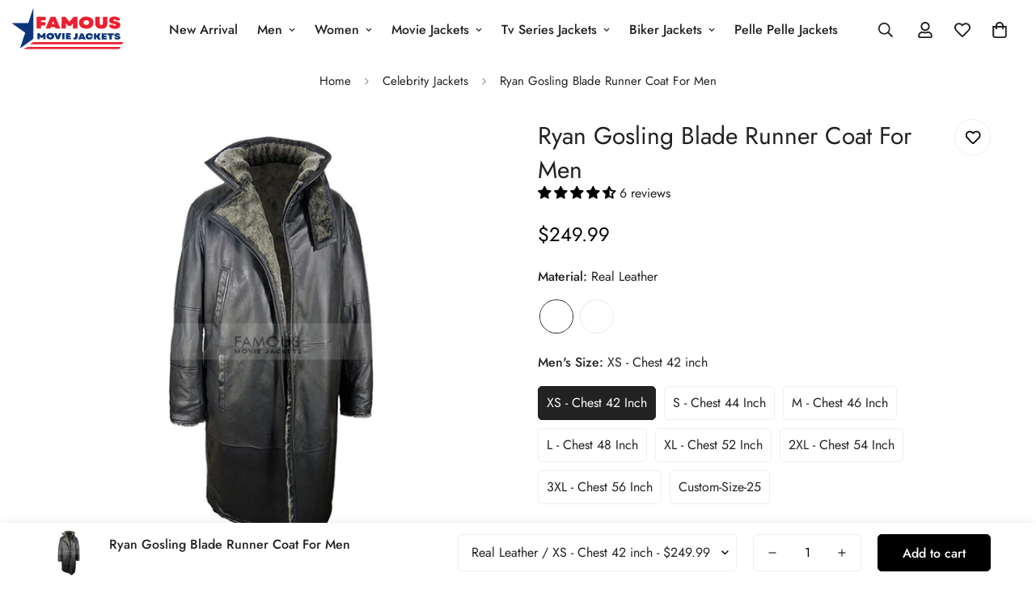

--- FILE ---
content_type: text/html; charset=utf-8
request_url: https://www.famousmoviejackets.com/products/blade-runner-2049-ryan-gosling-officer-leather-coat
body_size: 54909
content:

<!doctype html>
<html
  class="no-js  m:overflow-hidden"
  lang="en"
  data-template="product"
  
>
  <head>
    <meta charset="utf-8">
    <meta http-equiv="X-UA-Compatible" content="IE=edge">
    <meta name="viewport" content="width=device-width, initial-scale=1, maximum-scale=1.0, user-scalable=0">
    <meta name="theme-color" content=""><link rel="canonical" href="https://www.famousmoviejackets.com/products/blade-runner-2049-ryan-gosling-officer-leather-coat">
<link href="//www.famousmoviejackets.com/cdn/shop/t/3/assets/grid.css?v=177267465812309751381736272593" rel="stylesheet" type="text/css" media="all" />
<link href="//www.famousmoviejackets.com/cdn/shop/t/3/assets/base.css?v=148010813663965166911736272594" rel="stylesheet" type="text/css" media="all" />
<link href="//www.famousmoviejackets.com/cdn/shop/t/3/assets/modules.css?v=159235483008650840541736272594" rel="stylesheet" type="text/css" media="all" />
<link href="//www.famousmoviejackets.com/cdn/shop/t/3/assets/vendor.css?v=78734522753772538311736272593" rel="stylesheet" type="text/css" media="all" />


<link rel="preconnect" href="https://cdn.shopify.com" crossorigin>
<link href="//www.famousmoviejackets.com/cdn/shop/t/3/assets/vendor.min.js?v=7411779853946163671736272594" as="script" rel="preload">

<title class="product">Ryan Gosling Blade Runner Coat For Men</title><meta name="description" content="Blade Runner Officer Ryan Gosling Coat As a maker of Celebs Leather jackets, we are more concerned with the demand and needs of our customers and we work hard to boost your style with our most demanding celebrity replica leather jackets. Here we present for you a leather coat inspired by Blade Runner 2049 worn by Ryan "><meta property="og:site_name" content="Famous Movie Jackets">
<meta property="og:url" content="https://www.famousmoviejackets.com/products/blade-runner-2049-ryan-gosling-officer-leather-coat">
<meta property="og:title" content="Ryan Gosling Blade Runner Coat For Men">
<meta property="og:type" content="product">
<meta property="og:description" content="Blade Runner Officer Ryan Gosling Coat As a maker of Celebs Leather jackets, we are more concerned with the demand and needs of our customers and we work hard to boost your style with our most demanding celebrity replica leather jackets. Here we present for you a leather coat inspired by Blade Runner 2049 worn by Ryan "><meta property="og:image" content="http://www.famousmoviejackets.com/cdn/shop/files/Blade-Runner-2049-Ryan-Gosling-Officer-Leather-Coat-2.jpg?v=1704368754">
<meta property="og:image:secure_url" content="https://www.famousmoviejackets.com/cdn/shop/files/Blade-Runner-2049-Ryan-Gosling-Officer-Leather-Coat-2.jpg?v=1704368754">
<meta property="og:image:width" content="600">
<meta property="og:image:height" content="600"><meta property="og:price:amount" content="249.99">
<meta property="og:price:currency" content="USD"><meta name="twitter:site" content="@https://"><meta name="twitter:card" content="summary_large_image">
<meta name="twitter:title" content="Ryan Gosling Blade Runner Coat For Men">
<meta name="twitter:description" content="Blade Runner Officer Ryan Gosling Coat As a maker of Celebs Leather jackets, we are more concerned with the demand and needs of our customers and we work hard to boost your style with our most demanding celebrity replica leather jackets. Here we present for you a leather coat inspired by Blade Runner 2049 worn by Ryan ">

<style>
  @font-face {  font-family: M-Heading-Font;  font-weight:400;  src: url(https://cdn.shopify.com/s/files/1/0561/2742/2636/files/Jost-Regular.ttf?v=1618297125);  font-display: swap;}@font-face {  font-family: M-Heading-Font;  font-weight:500;  src: url(https://cdn.shopify.com/s/files/1/0561/2742/2636/files/Jost-Medium.ttf?v=1618297125);  font-display: swap;}@font-face {  font-family: M-Heading-Font;  font-weight:600;  src: url(https://cdn.shopify.com/s/files/1/0561/2742/2636/files/Jost-SemiBold.ttf?v=1618297125);  font-display: swap;}:root {  --font-stack-header: 'M-Heading-Font';  --font-weight-header: 400;}@font-face {  font-family: M-Body-Font;  font-weight:400;  src: url(https://cdn.shopify.com/s/files/1/0561/2742/2636/files/Jost-Regular.ttf?v=1618297125);  font-display: swap;}@font-face {  font-family: M-Body-Font;  font-weight:500;  src: url(https://cdn.shopify.com/s/files/1/0561/2742/2636/files/Jost-Medium.ttf?v=1618297125);  font-display: swap;}@font-face {  font-family: M-Body-Font;  font-weight:600;  src: url(https://cdn.shopify.com/s/files/1/0561/2742/2636/files/Jost-SemiBold.ttf?v=1618297125);  font-display: swap;}:root {  --font-stack-body: 'M-Body-Font';  --font-weight-body: 400;;}
</style>
<style>
  html {
    font-size: calc(var(--font-base-size, 16) * 1px);
    -webkit-font-smoothing: antialiased;
    height: 100%;
    scroll-behavior: smooth;
  }
  body {
    margin: 0;
    font-family: var(--font-stack-body);
    font-weight: var(--font-weight-body);
    font-style: var(--font-style-body);
    color: rgb(var(--color-foreground));
    font-size: calc(var(--font-base-size, 16) * 1px);
    line-height: calc(var(--base-line-height) * 1px);
    background-color: rgb(var(--color-background));
    position: relative;
    min-height: 100%;
  }

  body,
  html {
    overflow-x: clip;
  }

  html.prevent-scroll,
  html.prevent-scroll body {
    height: auto;
    overflow: hidden !important;
  }

  html.prevent-scroll {
    padding-right: var(--m-scrollbar-width);
  }

  h1,
  h2,
  h3,
  h4,
  h5,
  h6 {
    font-family: var(--font-stack-header);
    font-weight: var(--font-weight-header);
    font-style: var(--font-style-header);
    color: rgb(var(--color-heading));
    line-height: normal;
    letter-spacing: var(--heading-letter-spacing);
  }
  h1,
  .h1 {
    font-size: calc(((var(--font-h1-mobile)) / (var(--font-base-size))) * 1rem);
    line-height: 1.278;
  }

  h2,
  .h2 {
    font-size: calc(((var(--font-h2-mobile)) / (var(--font-base-size))) * 1rem);
    line-height: 1.267;
  }

  h3,
  .h3 {
    font-size: calc(((var(--font-h3-mobile)) / (var(--font-base-size))) * 1rem);
    line-height: 1.36;
  }

  h4,
  .h4 {
    font-size: calc(((var(--font-h4-mobile)) / (var(--font-base-size))) * 1rem);
    line-height: 1.4;
  }

  h5,
  .h5 {
    font-size: calc(((var(--font-h5-mobile)) / (var(--font-base-size))) * 1rem);
    line-height: 1.5;
  }

  h6,
  .h6 {
    font-size: calc(((var(--font-h6-mobile)) / (var(--font-base-size))) * 1rem);
    line-height: 1.5;
  }

  @media only screen and (min-width: 768px) {
    .h1,
    h1 {
      font-size: calc(((var(--font-h1-tablet)) / (var(--font-base-size))) * 1rem);
      line-height: 1.238;
    }
    .h2,
    h2 {
      font-size: calc(((var(--font-h2-tablet)) / (var(--font-base-size))) * 1rem);
      line-height: 1.235;
    }
    h3,
    .h3 {
      font-size: calc(((var(--font-h3-tablet)) / (var(--font-base-size))) * 1rem);
      line-height: 1.36;
    }
    h4,
    .h4 {
      font-size: calc(((var(--font-h4-tablet)) / (var(--font-base-size))) * 1rem);
      line-height: 1.4;
    }
  }

  @media only screen and (min-width: 1280px) {
    .h1,
    h1 {
      font-size: calc(((var(--font-h1-desktop)) / (var(--font-base-size))) * 1rem);
      line-height: 1.167;
    }
    .h2,
    h2 {
      font-size: calc(((var(--font-h2-desktop)) / (var(--font-base-size))) * 1rem);
      line-height: 1.238;
    }
    h3,
    .h3 {
      font-size: calc(((var(--font-h3-desktop)) / (var(--font-base-size))) * 1rem);
      line-height: 1.278;
    }
    h4,
    .h4 {
      font-size: calc(((var(--font-h4-desktop)) / (var(--font-base-size))) * 1rem);
      line-height: 1.333;
    }
    h5,
    .h5 {
      font-size: calc(((var(--font-h5-desktop)) / (var(--font-base-size))) * 1rem);
    }
    h6,
    .h6 {
      font-size: calc(((var(--font-h6-desktop)) / (var(--font-base-size))) * 1rem);
    }
  }
  [style*='--aspect-ratio'] {
    position: relative;
    overflow: hidden;
  }
  [style*='--aspect-ratio']:before {
    display: block;
    width: 100%;
    content: '';
    height: 0px;
  }
  [style*='--aspect-ratio'] > *:first-child {
    top: 0;
    left: 0;
    right: 0;
    position: absolute !important;
    object-fit: cover;
    width: 100%;
    height: 100%;
  }
  [style*='--aspect-ratio']:before {
    padding-top: calc(100% / (0.0001 + var(--aspect-ratio, 16/9)));
  }
  @media (max-width: 767px) {
    [style*='--aspect-ratio']:before {
      padding-top: calc(100% / (0.0001 + var(--aspect-ratio-mobile, var(--aspect-ratio, 16/9))));
    }
  }
  .swiper-wrapper {
    display: flex;
  }
  .swiper-container:not(.swiper-container-initialized) .swiper-slide {
    width: calc(100% / var(--items, 1));
    flex: 0 0 auto;
  }
  @media (max-width: 1023px) {
    .swiper-container:not(.swiper-container-initialized) .swiper-slide {
      min-width: 40vw;
      flex: 0 0 auto;
    }
  }
  @media (max-width: 767px) {
    .swiper-container:not(.swiper-container-initialized) .swiper-slide {
      min-width: 66vw;
      flex: 0 0 auto;
    }
  }
</style>

    

    <link href="//www.famousmoviejackets.com/cdn/shop/t/3/assets/grid.css?v=177267465812309751381736272593" rel="stylesheet" type="text/css" media="all" />
    <link href="//www.famousmoviejackets.com/cdn/shop/t/3/assets/base.css?v=148010813663965166911736272594" rel="stylesheet" type="text/css" media="all" />
    <link href="//www.famousmoviejackets.com/cdn/shop/t/3/assets/modules.css?v=159235483008650840541736272594" rel="stylesheet" type="text/css" media="all" />

    
<style data-shopify>
:root,.m-color-default {
      --color-background: 255,255,255;
      --color-background-secondary: 245,245,245;
   		
  		--gradient-background: #ffffff;
   		
   		--color-foreground: 34,34,34;
   		--color-foreground-secondary: 102,102,102;
  	--color-heading: 34,34,34;
   		--color-button: 0,0,0;
   		--color-button-text: 255,255,255;
   		--color-outline-button: 0,0,0;
  	--color-button-hover: 34, 34, 34;
  	--color-button-text-hover: 255, 255, 255;
   		--color-border: 238,238,238;
   		--color-price-sale: 232,78,78;
   		--color-price-regular: 0,0,0;
   		--color-form-field: 255,255,255;
   		--color-form-field-text: 0,0,0;
   		--color-tooltip: 34,34,34;
   		--color-tooltip-text: 255,255,255;
   	}
   
.m-color-dark {
      --color-background: 0,0,0;
      --color-background-secondary: 245,245,245;
   		
  		--gradient-background: #000000;
   		
   		--color-foreground: 255,255,255;
   		--color-foreground-secondary: 255,255,255;
  	--color-heading: 255,255,255;
   		--color-button: 255,255,255;
   		--color-button-text: 34,34,34;
   		--color-outline-button: 255,255,255;
  	--color-button-hover: 255, 255, 255;
  	--color-button-text-hover: 34, 34, 34;
   		--color-border: 75,75,75;
   		--color-price-sale: 232,78,78;
   		--color-price-regular: 255,255,255;
   		--color-form-field: 255,255,255;
   		--color-form-field-text: 34,34,34;
   		--color-tooltip: 255,255,255;
   		--color-tooltip-text: 34,34,34;
   	}
   
.m-color-footer {
      --color-background: 245,245,245;
      --color-background-secondary: 245,245,245;
   		
  		--gradient-background: #f5f5f5;
   		
   		--color-foreground: 0,0,0;
   		--color-foreground-secondary: 102,102,102;
  	--color-heading: 34,34,34;
   		--color-button: 34,34,34;
   		--color-button-text: 255,255,255;
   		--color-outline-button: 34,34,34;
  	--color-button-hover: 34, 34, 34;
  	--color-button-text-hover: 255, 255, 255;
   		--color-border: 222,222,222;
   		--color-price-sale: 232,78,78;
   		--color-price-regular: 0,0,0;
   		--color-form-field: 255,255,255;
   		--color-form-field-text: 0,0,0;
   		--color-tooltip: 34,34,34;
   		--color-tooltip-text: 255,255,255;
   	}
   
.m-color-badge-hot {
      --color-background: 154,132,200;
      --color-background-secondary: 245,245,245;
   		
  		--gradient-background: #9a84c8;
   		
   		--color-foreground: 255,255,255;
   		--color-foreground-secondary: 255,255,255;
  	--color-heading: 255,255,255;
   		--color-button: 255,255,255;
   		--color-button-text: 34,34,34;
   		--color-outline-button: 255,255,255;
  	--color-button-hover: 255, 255, 255;
  	--color-button-text-hover: 34, 34, 34;
   		--color-border: 222,222,222;
   		--color-price-sale: 255,255,255;
   		--color-price-regular: 255,255,255;
   		--color-form-field: 255,255,255;
   		--color-form-field-text: 0,0,0;
   		--color-tooltip: 255,255,255;
   		--color-tooltip-text: 34,34,34;
   	}
   
.m-color-badge-new {
      --color-background: 73,165,148;
      --color-background-secondary: 245,245,245;
   		
  		--gradient-background: #49a594;
   		
   		--color-foreground: 255,255,255;
   		--color-foreground-secondary: 255,255,255;
  	--color-heading: 255,255,255;
   		--color-button: 255,255,255;
   		--color-button-text: 34,34,34;
   		--color-outline-button: 255,255,255;
  	--color-button-hover: 255, 255, 255;
  	--color-button-text-hover: 34, 34, 34;
   		--color-border: 222,222,222;
   		--color-price-sale: 255,255,255;
   		--color-price-regular: 255,255,255;
   		--color-form-field: 255,255,255;
   		--color-form-field-text: 0,0,0;
   		--color-tooltip: 255,255,255;
   		--color-tooltip-text: 34,34,34;
   	}
   
.m-color-badge-sale {
      --color-background: 218,63,63;
      --color-background-secondary: 245,245,245;
   		
  		--gradient-background: #da3f3f;
   		
   		--color-foreground: 255,255,255;
   		--color-foreground-secondary: 255,255,255;
  	--color-heading: 255,255,255;
   		--color-button: 255,255,255;
   		--color-button-text: 34,34,34;
   		--color-outline-button: 255,255,255;
  	--color-button-hover: 255, 255, 255;
  	--color-button-text-hover: 34, 34, 34;
   		--color-border: 222,222,222;
   		--color-price-sale: 255,255,255;
   		--color-price-regular: 255,255,255;
   		--color-form-field: 255,255,255;
   		--color-form-field-text: 0,0,0;
   		--color-tooltip: 255,255,255;
   		--color-tooltip-text: 34,34,34;
   	}
   
.m-color-scheme-cee058e4-58e3-46aa-9af9-219dadc79066 {
      --color-background: 244,244,244;
      --color-background-secondary: 245,245,245;
   		
  		--gradient-background: #f4f4f4;
   		
   		--color-foreground: 34,34,34;
   		--color-foreground-secondary: 102,102,102;
  	--color-heading: 34,34,34;
   		--color-button: 0,0,0;
   		--color-button-text: 255,255,255;
   		--color-outline-button: 0,0,0;
  	--color-button-hover: 34, 34, 34;
  	--color-button-text-hover: 255, 255, 255;
   		--color-border: 238,238,238;
   		--color-price-sale: 232,78,78;
   		--color-price-regular: 0,0,0;
   		--color-form-field: 242,242,242;
   		--color-form-field-text: 0,0,0;
   		--color-tooltip: 34,34,34;
   		--color-tooltip-text: 255,255,255;
   	}
   
.m-color-scheme-09e5b5b4-774c-4b6c-8025-416ced49cc74 {
      --color-background: 223,248,239;
      --color-background-secondary: 245,245,245;
   		
  		--gradient-background: #dff8ef;
   		
   		--color-foreground: 34,34,34;
   		--color-foreground-secondary: 102,102,102;
  	--color-heading: 34,34,34;
   		--color-button: 0,0,0;
   		--color-button-text: 255,255,255;
   		--color-outline-button: 0,0,0;
  	--color-button-hover: 34, 34, 34;
  	--color-button-text-hover: 255, 255, 255;
   		--color-border: 238,238,238;
   		--color-price-sale: 232,78,78;
   		--color-price-regular: 0,0,0;
   		--color-form-field: 255,255,255;
   		--color-form-field-text: 0,0,0;
   		--color-tooltip: 34,34,34;
   		--color-tooltip-text: 255,255,255;
   	}
   
   .m-color-default, .m-color-dark, .m-color-footer, .m-color-badge-hot, .m-color-badge-new, .m-color-badge-sale, .m-color-scheme-cee058e4-58e3-46aa-9af9-219dadc79066, .m-color-scheme-09e5b5b4-774c-4b6c-8025-416ced49cc74 {
   	color: rgb(var(--color-foreground));
   	background-color: rgb(var(--color-background));
   }:root {      /* ANIMATIONS */   	--m-duration-short: .1s;      --m-duration-default: .25s;      --m-duration-long: .5s;      --m-duration-image: .65s;      --m-duration-animate: 1s;      --m-animation-duration: 600ms;      --m-animation-fade-in-up: m-fade-in-up var(--m-animation-duration) cubic-bezier(0, 0, 0.3, 1) forwards;      --m-animation-fade-in-left: m-fade-in-left var(--m-animation-duration) cubic-bezier(0, 0, 0.3, 1) forwards;      --m-animation-fade-in-right: m-fade-in-right var(--m-animation-duration) cubic-bezier(0, 0, 0.3, 1) forwards;      --m-animation-fade-in-left-rtl: m-fade-in-left-rtl var(--m-animation-duration) cubic-bezier(0, 0, 0.3, 1) forwards;      --m-animation-fade-in-right-rtl: m-fade-in-right-rtl var(--m-animation-duration) cubic-bezier(0, 0, 0.3, 1) forwards;      --m-animation-fade-in: m-fade-in calc(var(--m-animation-duration) * 2) cubic-bezier(0, 0, 0.3, 1);      --m-animation-zoom-fade: m-zoom-fade var(--m-animation-duration) ease forwards;   	/* BODY */   	--base-line-height: 28;  /* INPUTS */  --inputs-border-width: 1px;   	--inputs-radius: 5px;   	/* BUTTON */   	--btn-letter-spacing: 0px;   	--btn-border-radius: 5px;   	--btn-border-width: 1px;   	--btn-line-height: 23px;   	   	/* COUNT BUBBLE */   	--color-cart-wishlist-count: #ffffff;   	--bg-cart-wishlist-count: #da3f3f;   	/* OVERLAY */   	--color-image-overlay: #000000;   	--opacity-image-overlay: 0.2;   	/* Notification */   	--color-success: 58,135,53;   	--color-warning: 210,134,26;     --color-error: 218, 63, 63;     --color-error-bg: #fbeaea;     --color-warning-bg: #faecd7;     --color-success-bg: #d1eccf;   	/* CUSTOM COLOR */   	--text-black: 0,0,0;   	--text-white: 255,255,255;   	--bg-black: 0,0,0;   	--bg-white: 255,255,255;   	--rounded-full: 9999px;   	--bg-card-placeholder: rgba(243,243,243,1);   	--arrow-select-box: url(//www.famousmoviejackets.com/cdn/shop/t/3/assets/ar-down.svg?v=92728264558441377851736272594);   	/* FONT SIZES */   	--font-base-size: 16;   	--font-btn-size: 16px;   	--font-btn-weight: 500;   	--font-h1-desktop: 60;   	--font-h1-tablet: 42;   	--font-h1-mobile: 36;   	--font-h2-desktop: 42;   	--font-h2-tablet: 33;   	--font-h2-mobile: 29;   	--font-h3-desktop: 36;   	--font-h3-tablet: 28;   	--font-h3-mobile: 25;   	--font-h4-desktop: 24;   	--font-h4-tablet: 19;   	--font-h4-mobile: 19;   	--font-h5-desktop: 18;   	--font-h5-mobile: 16;   	--font-h6-desktop: 16;   	--font-h6-mobile: 16;   	--heading-letter-spacing: 0px;  --arrow-down-url: url(//www.famousmoviejackets.com/cdn/shop/t/3/assets/arrow-down.svg?v=157552497485556416461736272593);  --arrow-down-white-url: url(//www.famousmoviejackets.com/cdn/shop/t/3/assets/arrow-down-white.svg?v=70535736727834135531736272594);  --product-title-line-clamp: unset;   	--spacing-sections-desktop: 0px;      --spacing-sections-laptop: 0px;      --spacing-sections-tablet: 0px;      --spacing-sections-mobile: 0px;   	/* LAYOUT */   	--container-width: 1200px;  --fluid-container-width: 1420px;  --fluid-container-offset: 65px;   }
</style><link rel="stylesheet" href="//www.famousmoviejackets.com/cdn/shop/t/3/assets/search.css?v=104001498375601984331736272593" media="print" onload="this.media='all'">
<link rel="stylesheet" href="//www.famousmoviejackets.com/cdn/shop/t/3/assets/cart.css?v=87792237976305593871736272593" media="print" onload="this.media='all'">

<noscript><link href="//www.famousmoviejackets.com/cdn/shop/t/3/assets/search.css?v=104001498375601984331736272593" rel="stylesheet" type="text/css" media="all" /></noscript>
<noscript><link href="//www.famousmoviejackets.com/cdn/shop/t/3/assets/cart.css?v=87792237976305593871736272593" rel="stylesheet" type="text/css" media="all" /></noscript><link href="//www.famousmoviejackets.com/cdn/shop/t/3/assets/vendor.css?v=78734522753772538311736272593" rel="stylesheet" type="text/css" media="all" /><link rel="stylesheet" href="//www.famousmoviejackets.com/cdn/shop/t/3/assets/custom-style.css?v=68377333970908838601736272593" media="print" onload="this.media='all'">
<link rel="stylesheet" href="//www.famousmoviejackets.com/cdn/shop/t/3/assets/custom.css?v=105997007003712207781736272620" media="print" onload="this.media='all'">
<noscript><link href="//www.famousmoviejackets.com/cdn/shop/t/3/assets/custom-style.css?v=68377333970908838601736272593" rel="stylesheet" type="text/css" media="all" /></noscript>
<noscript><link href="//www.famousmoviejackets.com/cdn/shop/t/3/assets/custom.css?v=105997007003712207781736272620" rel="stylesheet" type="text/css" media="all" /></noscript><style data-shopify>.m-topbar a[href*="pinterest"],.m-topbar a[href*="twitter"], .m-topbar a[href*="snapchat"], .m-topbar a[href*="youtube"],.m-topbar a[href*="tiktok"]  {	display: none;}body .m-product-card__tag-name {  font-size: 12px;  font-weight: 500;  text-transform: capitalize;  padding: 4px 10px;  border-radius: 40px;}.m-icon-box--small {  border-top: 1px solid rgb(var(--color-border));}.m-icon-box--small .m-icon-box__heading {  line-height: 26px;  font-size: 18px;  margin-bottom: 6px;}body .m-footer--block .social-media-links {  gap: 12px;  margin: 0;  padding: 5px 0;}body .m-footer--block .social-media-links a {  color: #222;  width: 48px;  height: 48px;  padding: 0;  display: inline-flex;  align-items: center;  justify-content: center;  border-radius: 50%;  background-color: #E9E9E9;  transition: all .3s;}body .m-footer--block .social-media-links a:hover {  background-color: #222;  color: #fff;  box-shadow: 0 0 0 0.2rem #222;}
</style>


<script src="//www.famousmoviejackets.com/cdn/shop/t/3/assets/product-list.js?v=102537563361158566361736272594" defer="defer"></script>


    <script src="//www.famousmoviejackets.com/cdn/shop/t/3/assets/vendor.min.js?v=7411779853946163671736272594" defer="defer"></script>
    <script src="//www.famousmoviejackets.com/cdn/shop/t/3/assets/theme-global.js?v=45398517078861118531736272594" defer="defer"></script><script src="//www.famousmoviejackets.com/cdn/shop/t/3/assets/animations.js?v=102124259374288363601736272593" defer="defer"></script><script>window.performance && window.performance.mark && window.performance.mark('shopify.content_for_header.start');</script><meta id="shopify-digital-wallet" name="shopify-digital-wallet" content="/55926489137/digital_wallets/dialog">
<meta name="shopify-checkout-api-token" content="b5441df89e1cad629affe554c1f45d59">
<meta id="in-context-paypal-metadata" data-shop-id="55926489137" data-venmo-supported="false" data-environment="production" data-locale="en_US" data-paypal-v4="true" data-currency="USD">
<link rel="alternate" type="application/json+oembed" href="https://www.famousmoviejackets.com/products/blade-runner-2049-ryan-gosling-officer-leather-coat.oembed">
<script async="async" src="/checkouts/internal/preloads.js?locale=en-US"></script>
<script id="shopify-features" type="application/json">{"accessToken":"b5441df89e1cad629affe554c1f45d59","betas":["rich-media-storefront-analytics"],"domain":"www.famousmoviejackets.com","predictiveSearch":true,"shopId":55926489137,"locale":"en"}</script>
<script>var Shopify = Shopify || {};
Shopify.shop = "5d0aa1-4.myshopify.com";
Shopify.locale = "en";
Shopify.currency = {"active":"USD","rate":"1.0"};
Shopify.country = "US";
Shopify.theme = {"name":"minimog-5-1-0","id":125209083953,"schema_name":"Minimog - OS 2.0","schema_version":"5.1.0","theme_store_id":null,"role":"main"};
Shopify.theme.handle = "null";
Shopify.theme.style = {"id":null,"handle":null};
Shopify.cdnHost = "www.famousmoviejackets.com/cdn";
Shopify.routes = Shopify.routes || {};
Shopify.routes.root = "/";</script>
<script type="module">!function(o){(o.Shopify=o.Shopify||{}).modules=!0}(window);</script>
<script>!function(o){function n(){var o=[];function n(){o.push(Array.prototype.slice.apply(arguments))}return n.q=o,n}var t=o.Shopify=o.Shopify||{};t.loadFeatures=n(),t.autoloadFeatures=n()}(window);</script>
<script id="shop-js-analytics" type="application/json">{"pageType":"product"}</script>
<script defer="defer" async type="module" src="//www.famousmoviejackets.com/cdn/shopifycloud/shop-js/modules/v2/client.init-shop-cart-sync_IZsNAliE.en.esm.js"></script>
<script defer="defer" async type="module" src="//www.famousmoviejackets.com/cdn/shopifycloud/shop-js/modules/v2/chunk.common_0OUaOowp.esm.js"></script>
<script type="module">
  await import("//www.famousmoviejackets.com/cdn/shopifycloud/shop-js/modules/v2/client.init-shop-cart-sync_IZsNAliE.en.esm.js");
await import("//www.famousmoviejackets.com/cdn/shopifycloud/shop-js/modules/v2/chunk.common_0OUaOowp.esm.js");

  window.Shopify.SignInWithShop?.initShopCartSync?.({"fedCMEnabled":true,"windoidEnabled":true});

</script>
<script id="__st">var __st={"a":55926489137,"offset":-21600,"reqid":"786a88b8-4ab5-4bcb-8449-9bc0e58d627b-1768554054","pageurl":"www.famousmoviejackets.com\/products\/blade-runner-2049-ryan-gosling-officer-leather-coat","u":"5887ede7170b","p":"product","rtyp":"product","rid":6835392839729};</script>
<script>window.ShopifyPaypalV4VisibilityTracking = true;</script>
<script id="captcha-bootstrap">!function(){'use strict';const t='contact',e='account',n='new_comment',o=[[t,t],['blogs',n],['comments',n],[t,'customer']],c=[[e,'customer_login'],[e,'guest_login'],[e,'recover_customer_password'],[e,'create_customer']],r=t=>t.map((([t,e])=>`form[action*='/${t}']:not([data-nocaptcha='true']) input[name='form_type'][value='${e}']`)).join(','),a=t=>()=>t?[...document.querySelectorAll(t)].map((t=>t.form)):[];function s(){const t=[...o],e=r(t);return a(e)}const i='password',u='form_key',d=['recaptcha-v3-token','g-recaptcha-response','h-captcha-response',i],f=()=>{try{return window.sessionStorage}catch{return}},m='__shopify_v',_=t=>t.elements[u];function p(t,e,n=!1){try{const o=window.sessionStorage,c=JSON.parse(o.getItem(e)),{data:r}=function(t){const{data:e,action:n}=t;return t[m]||n?{data:e,action:n}:{data:t,action:n}}(c);for(const[e,n]of Object.entries(r))t.elements[e]&&(t.elements[e].value=n);n&&o.removeItem(e)}catch(o){console.error('form repopulation failed',{error:o})}}const l='form_type',E='cptcha';function T(t){t.dataset[E]=!0}const w=window,h=w.document,L='Shopify',v='ce_forms',y='captcha';let A=!1;((t,e)=>{const n=(g='f06e6c50-85a8-45c8-87d0-21a2b65856fe',I='https://cdn.shopify.com/shopifycloud/storefront-forms-hcaptcha/ce_storefront_forms_captcha_hcaptcha.v1.5.2.iife.js',D={infoText:'Protected by hCaptcha',privacyText:'Privacy',termsText:'Terms'},(t,e,n)=>{const o=w[L][v],c=o.bindForm;if(c)return c(t,g,e,D).then(n);var r;o.q.push([[t,g,e,D],n]),r=I,A||(h.body.append(Object.assign(h.createElement('script'),{id:'captcha-provider',async:!0,src:r})),A=!0)});var g,I,D;w[L]=w[L]||{},w[L][v]=w[L][v]||{},w[L][v].q=[],w[L][y]=w[L][y]||{},w[L][y].protect=function(t,e){n(t,void 0,e),T(t)},Object.freeze(w[L][y]),function(t,e,n,w,h,L){const[v,y,A,g]=function(t,e,n){const i=e?o:[],u=t?c:[],d=[...i,...u],f=r(d),m=r(i),_=r(d.filter((([t,e])=>n.includes(e))));return[a(f),a(m),a(_),s()]}(w,h,L),I=t=>{const e=t.target;return e instanceof HTMLFormElement?e:e&&e.form},D=t=>v().includes(t);t.addEventListener('submit',(t=>{const e=I(t);if(!e)return;const n=D(e)&&!e.dataset.hcaptchaBound&&!e.dataset.recaptchaBound,o=_(e),c=g().includes(e)&&(!o||!o.value);(n||c)&&t.preventDefault(),c&&!n&&(function(t){try{if(!f())return;!function(t){const e=f();if(!e)return;const n=_(t);if(!n)return;const o=n.value;o&&e.removeItem(o)}(t);const e=Array.from(Array(32),(()=>Math.random().toString(36)[2])).join('');!function(t,e){_(t)||t.append(Object.assign(document.createElement('input'),{type:'hidden',name:u})),t.elements[u].value=e}(t,e),function(t,e){const n=f();if(!n)return;const o=[...t.querySelectorAll(`input[type='${i}']`)].map((({name:t})=>t)),c=[...d,...o],r={};for(const[a,s]of new FormData(t).entries())c.includes(a)||(r[a]=s);n.setItem(e,JSON.stringify({[m]:1,action:t.action,data:r}))}(t,e)}catch(e){console.error('failed to persist form',e)}}(e),e.submit())}));const S=(t,e)=>{t&&!t.dataset[E]&&(n(t,e.some((e=>e===t))),T(t))};for(const o of['focusin','change'])t.addEventListener(o,(t=>{const e=I(t);D(e)&&S(e,y())}));const B=e.get('form_key'),M=e.get(l),P=B&&M;t.addEventListener('DOMContentLoaded',(()=>{const t=y();if(P)for(const e of t)e.elements[l].value===M&&p(e,B);[...new Set([...A(),...v().filter((t=>'true'===t.dataset.shopifyCaptcha))])].forEach((e=>S(e,t)))}))}(h,new URLSearchParams(w.location.search),n,t,e,['guest_login'])})(!0,!0)}();</script>
<script integrity="sha256-4kQ18oKyAcykRKYeNunJcIwy7WH5gtpwJnB7kiuLZ1E=" data-source-attribution="shopify.loadfeatures" defer="defer" src="//www.famousmoviejackets.com/cdn/shopifycloud/storefront/assets/storefront/load_feature-a0a9edcb.js" crossorigin="anonymous"></script>
<script data-source-attribution="shopify.dynamic_checkout.dynamic.init">var Shopify=Shopify||{};Shopify.PaymentButton=Shopify.PaymentButton||{isStorefrontPortableWallets:!0,init:function(){window.Shopify.PaymentButton.init=function(){};var t=document.createElement("script");t.src="https://www.famousmoviejackets.com/cdn/shopifycloud/portable-wallets/latest/portable-wallets.en.js",t.type="module",document.head.appendChild(t)}};
</script>
<script data-source-attribution="shopify.dynamic_checkout.buyer_consent">
  function portableWalletsHideBuyerConsent(e){var t=document.getElementById("shopify-buyer-consent"),n=document.getElementById("shopify-subscription-policy-button");t&&n&&(t.classList.add("hidden"),t.setAttribute("aria-hidden","true"),n.removeEventListener("click",e))}function portableWalletsShowBuyerConsent(e){var t=document.getElementById("shopify-buyer-consent"),n=document.getElementById("shopify-subscription-policy-button");t&&n&&(t.classList.remove("hidden"),t.removeAttribute("aria-hidden"),n.addEventListener("click",e))}window.Shopify?.PaymentButton&&(window.Shopify.PaymentButton.hideBuyerConsent=portableWalletsHideBuyerConsent,window.Shopify.PaymentButton.showBuyerConsent=portableWalletsShowBuyerConsent);
</script>
<script>
  function portableWalletsCleanup(e){e&&e.src&&console.error("Failed to load portable wallets script "+e.src);var t=document.querySelectorAll("shopify-accelerated-checkout .shopify-payment-button__skeleton, shopify-accelerated-checkout-cart .wallet-cart-button__skeleton"),e=document.getElementById("shopify-buyer-consent");for(let e=0;e<t.length;e++)t[e].remove();e&&e.remove()}function portableWalletsNotLoadedAsModule(e){e instanceof ErrorEvent&&"string"==typeof e.message&&e.message.includes("import.meta")&&"string"==typeof e.filename&&e.filename.includes("portable-wallets")&&(window.removeEventListener("error",portableWalletsNotLoadedAsModule),window.Shopify.PaymentButton.failedToLoad=e,"loading"===document.readyState?document.addEventListener("DOMContentLoaded",window.Shopify.PaymentButton.init):window.Shopify.PaymentButton.init())}window.addEventListener("error",portableWalletsNotLoadedAsModule);
</script>

<script type="module" src="https://www.famousmoviejackets.com/cdn/shopifycloud/portable-wallets/latest/portable-wallets.en.js" onError="portableWalletsCleanup(this)" crossorigin="anonymous"></script>
<script nomodule>
  document.addEventListener("DOMContentLoaded", portableWalletsCleanup);
</script>

<link id="shopify-accelerated-checkout-styles" rel="stylesheet" media="screen" href="https://www.famousmoviejackets.com/cdn/shopifycloud/portable-wallets/latest/accelerated-checkout-backwards-compat.css" crossorigin="anonymous">
<style id="shopify-accelerated-checkout-cart">
        #shopify-buyer-consent {
  margin-top: 1em;
  display: inline-block;
  width: 100%;
}

#shopify-buyer-consent.hidden {
  display: none;
}

#shopify-subscription-policy-button {
  background: none;
  border: none;
  padding: 0;
  text-decoration: underline;
  font-size: inherit;
  cursor: pointer;
}

#shopify-subscription-policy-button::before {
  box-shadow: none;
}

      </style>

<script>window.performance && window.performance.mark && window.performance.mark('shopify.content_for_header.end');</script>

    <script>
      document.documentElement.className = document.documentElement.className.replace('no-js', 'js');
      if (Shopify.designMode) {
        document.documentElement.classList.add('shopify-design-mode');
      }
    </script>
    <script>window.MinimogTheme = {};window.MinimogLibs = {};window.MinimogStrings = {  addToCart: "Add to cart",  soldOut: "Sold Out",  unavailable: "Unavailable",  inStock: "In Stock",  lowStock: 'Low stock',  inventoryQuantityHtml: '<span class="m-product-inventory__quantity">{{ quantity }}</span> In stock',  inventoryLowQuantityHtml: 'Only <span class="m-product-inventory__quantity">{{ quantity }}</span> left',  checkout: "Check out",  viewCart: "View Cart",  cartRemove: "Remove",  zipcodeValidate: "Zip code can\u0026#39;t be blank",  noShippingRate: "There are no shipping rates for your address.",  shippingRatesResult: "We found {{count}} shipping rate(s) for your address",  recommendTitle: "Recommendation for you",  shipping: "Shipping",  add: "Add",  itemAdded: "Product added to cart successfully",  requiredField: "Please fill all the required fields(*) before Add To Cart!",  hours: "hours",  mins: "mins",  outOfStock: "Out of stock",  sold: "Sold",  available: "Available",  preorder: "Pre-order",  sold_out_items_message: "The product is already sold out.",  unitPrice: "Unit price",  unitPriceSeparator: "per",  cartError: "There was an error while updating your cart. Please try again.",  quantityError: "Not enough items available. Only {{ quantity }} left.' }}",  selectVariant: "Please select a variant before adding the product to your cart.",  valideDateTimeDelivery: "Please choose the current or future time."};window.MinimogThemeStyles = {  product: "https://www.famousmoviejackets.com/cdn/shop/t/3/assets/product.css?v=25212838471963727991736272593",  productInventory: "https://www.famousmoviejackets.com/cdn/shop/t/3/assets/component-product-inventory.css?v=111082497872923960041736272594"};window.MinimogThemeScripts = {  productModel: "https://www.famousmoviejackets.com/cdn/shop/t/3/assets/product-model.js?v=116323143127740990381736272593",  productMedia: "https://www.famousmoviejackets.com/cdn/shop/t/3/assets/product-media.js?v=133555649063739802421736272592",  variantsPicker: "https://www.famousmoviejackets.com/cdn/shop/t/3/assets/variant-picker.js?v=150891114309152269391736272593",  instagram: "https://www.famousmoviejackets.com/cdn/shop/t/3/assets/instagram.js?v=154981741194327260961736272594",  parallax: "https://www.famousmoviejackets.com/cdn/shop/t/3/assets/simple-parallax.min.js?v=37778088828013108971736272594",  productInventory: "https://www.famousmoviejackets.com/cdn/shop/t/3/assets/product-inventory.js?v=176496748268353573921736272593"};window.MinimogSettings = {  design_mode: false,  requestPath: "\/products\/blade-runner-2049-ryan-gosling-officer-leather-coat",  template: "product",  templateName: "product",productHandle: "blade-runner-2049-ryan-gosling-officer-leather-coat",    productId: 6835392839729,currency_code: "USD",  money_format: "${{amount}}",  base_url: window.location.origin + Shopify.routes.root,  money_with_currency_format: "${{amount}} USD","filter_color1.png":"\/\/www.famousmoviejackets.com\/cdn\/shop\/t\/3\/assets\/filter_color1.png?v=147458027895443808701736272593","filter_color1":"Gingham","filter_color2.png":"\/\/www.famousmoviejackets.com\/cdn\/shop\/t\/3\/assets\/filter_color2.png?v=177856991997372355631736272593","filter_color2":"flannel","filter_color3.png":"\/\/www.famousmoviejackets.com\/cdn\/shop\/t\/3\/assets\/filter_color3.png?254","filter_color3":"floral",theme: {    id: 125209083953,    name: "minimog-5-1-0",    role: "main",    version: "5.1.0",    online_store_version: "2.0",    preview_url: "https://www.famousmoviejackets.com?preview_theme_id=125209083953",  },  shop_domain: "https:\/\/www.famousmoviejackets.com",  shop_locale: {    published: [{"shop_locale":{"locale":"en","enabled":true,"primary":true,"published":true}}],    current: "en",    primary: "en",  },  routes: {    root: "\/",    cart: "\/cart",    product_recommendations_url: "\/recommendations\/products",    cart_add_url: '/cart/add',    cart_change_url: '/cart/change',    cart_update_url: '/cart/update',    predictive_search_url: '/search/suggest',    search_url: '/search'  },  hide_unavailable_product_options: true,  pcard_image_ratio: "3\/4",  cookie_consent_allow: "Allow cookies",  cookie_consent_message: "This website uses cookies to ensure you get the best experience on our website.",  cookie_consent_placement: "bottom",  cookie_consent_learnmore_link: "https:\/\/www.cookiesandyou.com\/",  cookie_consent_learnmore: "Learn more",  cookie_consent_theme: "black",  cookie_consent_decline: "Decline",  show_cookie_consent: true,  product_colors: "red: #FF6961,\nyellow: #FDDA76,\nblack: #000000,\nblack band: #000000,\nblue: #8DB4D2,\ngreen: #C1E1C1,\npurple: #B19CD9,\nsilver: #EEEEEF,\nwhite: #FFFFFF,\nbrown: #836953,\nlight brown: #B5651D,\ndark turquoise: #23cddc,\norange: #FFB347,\ntan: #E9D1BF,\nviolet: #B490B0,\npink: #FFD1DC,\ngrey: #E0E0E0,\nsky: #96BDC6,\npale leaf: #CCD4BF,\nlight blue: #b1c5d4,\ndark grey: #aca69f,\nbeige: #EBE6DB,\nbeige band: #EED9C4,\ndark blue: #063e66,\ncream: #F1F2E2,\nlight pink: #FBCFCD,\nmint: #bedce3,\ndark gray: #3A3B3C,\nrosy brown: #c4a287,\nlight grey:#D3D3D3,\ncopper: #B87333,\nrose gold: #ECC5C0,\nnight blue: #151B54,\ncoral: #FF7F50,\nlight purple: #C6AEC7,\nivy green: #5b7763,\nsand: #f2d2a9,\npale grey: #878785,\nlead: #6c6b6c,\nheathered cashew: #bdb59f,\ncoca: #c7babd,\nheathered oat: #d3c1aa,\njean blue: #515d6d,\npelican: #e1d6c5,\ntoasted coconut: #9c7b58,\nnavy: #484d5b,\nheathered blue: #3c3c3c,\nheathered green: #534d36,\nheathered grey: #555c62,\nkalamata: #808487,\nslate grey: #484d5b,\ncharcoal: #8b8b8b,\nheathered charcoal: #8b8b8b",  use_ajax_atc: true,  discount_code_enable: true,  enable_cart_drawer: true,  pcard_show_lowest_prices: false,  date_now: "2026\/01\/16  3:00:00-0600 (CST)",  foxKitBaseUrl: "foxkit.app"};function __setSwatchesOptions() {
    try {
      MinimogSettings._colorSwatches = []
      MinimogSettings._imageSwatches = []

      MinimogSettings.product_colors
        .split(',').filter(Boolean)
        .forEach(colorSwatch => {
          const [key, value] = colorSwatch.split(':')
          MinimogSettings._colorSwatches.push({
            key: key.trim().toLowerCase(),
            value: value && value.trim() || ''
          })
        })

      Object.keys(MinimogSettings).forEach(key => {
        if (key.includes('filter_color') && !key.includes('.png')) {
          if (MinimogSettings[`${key}.png`]) {
            MinimogSettings._imageSwatches.push({
              key: MinimogSettings[key].toLowerCase(),
              value: MinimogSettings[`${key}.png`]
            })
          }
        }
      })
    } catch (e) {
      console.error('Failed to convert color/image swatch structure!', e)
    }
  }

  __setSwatchesOptions();
</script>

  <!-- BEGIN app block: shopify://apps/judge-me-reviews/blocks/judgeme_core/61ccd3b1-a9f2-4160-9fe9-4fec8413e5d8 --><!-- Start of Judge.me Core -->






<link rel="dns-prefetch" href="https://cdnwidget.judge.me">
<link rel="dns-prefetch" href="https://cdn.judge.me">
<link rel="dns-prefetch" href="https://cdn1.judge.me">
<link rel="dns-prefetch" href="https://api.judge.me">

<script data-cfasync='false' class='jdgm-settings-script'>window.jdgmSettings={"pagination":5,"disable_web_reviews":false,"badge_no_review_text":"No reviews","badge_n_reviews_text":"{{ n }} review/reviews","hide_badge_preview_if_no_reviews":false,"badge_hide_text":false,"enforce_center_preview_badge":false,"widget_title":"Customer Reviews","widget_open_form_text":"Write a review","widget_close_form_text":"Cancel review","widget_refresh_page_text":"Refresh page","widget_summary_text":"Based on {{ number_of_reviews }} review/reviews","widget_no_review_text":"Be the first to write a review","widget_name_field_text":"Display name","widget_verified_name_field_text":"Verified Name (public)","widget_name_placeholder_text":"Display name","widget_required_field_error_text":"This field is required.","widget_email_field_text":"Email address","widget_verified_email_field_text":"Verified Email (private, can not be edited)","widget_email_placeholder_text":"Your email address","widget_email_field_error_text":"Please enter a valid email address.","widget_rating_field_text":"Rating","widget_review_title_field_text":"Review Title","widget_review_title_placeholder_text":"Give your review a title","widget_review_body_field_text":"Review content","widget_review_body_placeholder_text":"Start writing here...","widget_pictures_field_text":"Picture/Video (optional)","widget_submit_review_text":"Submit Review","widget_submit_verified_review_text":"Submit Verified Review","widget_submit_success_msg_with_auto_publish":"Thank you! Please refresh the page in a few moments to see your review. You can remove or edit your review by logging into \u003ca href='https://judge.me/login' target='_blank' rel='nofollow noopener'\u003eJudge.me\u003c/a\u003e","widget_submit_success_msg_no_auto_publish":"Thank you! Your review will be published as soon as it is approved by the shop admin. You can remove or edit your review by logging into \u003ca href='https://judge.me/login' target='_blank' rel='nofollow noopener'\u003eJudge.me\u003c/a\u003e","widget_show_default_reviews_out_of_total_text":"Showing {{ n_reviews_shown }} out of {{ n_reviews }} reviews.","widget_show_all_link_text":"Show all","widget_show_less_link_text":"Show less","widget_author_said_text":"{{ reviewer_name }} said:","widget_days_text":"{{ n }} days ago","widget_weeks_text":"{{ n }} week/weeks ago","widget_months_text":"{{ n }} month/months ago","widget_years_text":"{{ n }} year/years ago","widget_yesterday_text":"Yesterday","widget_today_text":"Today","widget_replied_text":"\u003e\u003e {{ shop_name }} replied:","widget_read_more_text":"Read more","widget_reviewer_name_as_initial":"","widget_rating_filter_color":"#fbcd0a","widget_rating_filter_see_all_text":"See all reviews","widget_sorting_most_recent_text":"Most Recent","widget_sorting_highest_rating_text":"Highest Rating","widget_sorting_lowest_rating_text":"Lowest Rating","widget_sorting_with_pictures_text":"Only Pictures","widget_sorting_most_helpful_text":"Most Helpful","widget_open_question_form_text":"Ask a question","widget_reviews_subtab_text":"Reviews","widget_questions_subtab_text":"Questions","widget_question_label_text":"Question","widget_answer_label_text":"Answer","widget_question_placeholder_text":"Write your question here","widget_submit_question_text":"Submit Question","widget_question_submit_success_text":"Thank you for your question! We will notify you once it gets answered.","verified_badge_text":"Verified","verified_badge_bg_color":"","verified_badge_text_color":"","verified_badge_placement":"left-of-reviewer-name","widget_review_max_height":"","widget_hide_border":false,"widget_social_share":false,"widget_thumb":false,"widget_review_location_show":false,"widget_location_format":"","all_reviews_include_out_of_store_products":true,"all_reviews_out_of_store_text":"(out of store)","all_reviews_pagination":100,"all_reviews_product_name_prefix_text":"about","enable_review_pictures":true,"enable_question_anwser":false,"widget_theme":"default","review_date_format":"mm/dd/yyyy","default_sort_method":"most-recent","widget_product_reviews_subtab_text":"Product Reviews","widget_shop_reviews_subtab_text":"Shop Reviews","widget_other_products_reviews_text":"Reviews for other products","widget_store_reviews_subtab_text":"Store reviews","widget_no_store_reviews_text":"This store hasn't received any reviews yet","widget_web_restriction_product_reviews_text":"This product hasn't received any reviews yet","widget_no_items_text":"No items found","widget_show_more_text":"Show more","widget_write_a_store_review_text":"Write a Store Review","widget_other_languages_heading":"Reviews in Other Languages","widget_translate_review_text":"Translate review to {{ language }}","widget_translating_review_text":"Translating...","widget_show_original_translation_text":"Show original ({{ language }})","widget_translate_review_failed_text":"Review couldn't be translated.","widget_translate_review_retry_text":"Retry","widget_translate_review_try_again_later_text":"Try again later","show_product_url_for_grouped_product":false,"widget_sorting_pictures_first_text":"Pictures First","show_pictures_on_all_rev_page_mobile":false,"show_pictures_on_all_rev_page_desktop":false,"floating_tab_hide_mobile_install_preference":false,"floating_tab_button_name":"★ Reviews","floating_tab_title":"Let customers speak for us","floating_tab_button_color":"","floating_tab_button_background_color":"","floating_tab_url":"","floating_tab_url_enabled":false,"floating_tab_tab_style":"text","all_reviews_text_badge_text":"Customers rate us {{ shop.metafields.judgeme.all_reviews_rating | round: 1 }}/5 based on {{ shop.metafields.judgeme.all_reviews_count }} reviews.","all_reviews_text_badge_text_branded_style":"{{ shop.metafields.judgeme.all_reviews_rating | round: 1 }} out of 5 stars based on {{ shop.metafields.judgeme.all_reviews_count }} reviews","is_all_reviews_text_badge_a_link":false,"show_stars_for_all_reviews_text_badge":false,"all_reviews_text_badge_url":"","all_reviews_text_style":"branded","all_reviews_text_color_style":"judgeme_brand_color","all_reviews_text_color":"#108474","all_reviews_text_show_jm_brand":true,"featured_carousel_show_header":false,"featured_carousel_title":"Let customers speak for us","testimonials_carousel_title":"Customers are saying","videos_carousel_title":"Real customer stories","cards_carousel_title":"Customers are saying","featured_carousel_count_text":"from {{ n }} reviews","featured_carousel_add_link_to_all_reviews_page":false,"featured_carousel_url":"","featured_carousel_show_images":true,"featured_carousel_autoslide_interval":5,"featured_carousel_arrows_on_the_sides":true,"featured_carousel_height":250,"featured_carousel_width":80,"featured_carousel_image_size":0,"featured_carousel_image_height":250,"featured_carousel_arrow_color":"#eeeeee","verified_count_badge_style":"branded","verified_count_badge_orientation":"horizontal","verified_count_badge_color_style":"judgeme_brand_color","verified_count_badge_color":"#108474","is_verified_count_badge_a_link":false,"verified_count_badge_url":"","verified_count_badge_show_jm_brand":true,"widget_rating_preset_default":5,"widget_first_sub_tab":"product-reviews","widget_show_histogram":true,"widget_histogram_use_custom_color":false,"widget_pagination_use_custom_color":false,"widget_star_use_custom_color":false,"widget_verified_badge_use_custom_color":false,"widget_write_review_use_custom_color":false,"picture_reminder_submit_button":"Upload Pictures","enable_review_videos":false,"mute_video_by_default":false,"widget_sorting_videos_first_text":"Videos First","widget_review_pending_text":"Pending","featured_carousel_items_for_large_screen":3,"social_share_options_order":"Facebook,Twitter","remove_microdata_snippet":true,"disable_json_ld":false,"enable_json_ld_products":false,"preview_badge_show_question_text":false,"preview_badge_no_question_text":"No questions","preview_badge_n_question_text":"{{ number_of_questions }} question/questions","qa_badge_show_icon":false,"qa_badge_position":"same-row","remove_judgeme_branding":false,"widget_add_search_bar":false,"widget_search_bar_placeholder":"Search","widget_sorting_verified_only_text":"Verified only","featured_carousel_theme":"card","featured_carousel_show_rating":true,"featured_carousel_show_title":true,"featured_carousel_show_body":true,"featured_carousel_show_date":false,"featured_carousel_show_reviewer":true,"featured_carousel_show_product":true,"featured_carousel_header_background_color":"#108474","featured_carousel_header_text_color":"#ffffff","featured_carousel_name_product_separator":"reviewed","featured_carousel_full_star_background":"#108474","featured_carousel_empty_star_background":"#dadada","featured_carousel_vertical_theme_background":"#f9fafb","featured_carousel_verified_badge_enable":true,"featured_carousel_verified_badge_color":"#108474","featured_carousel_border_style":"round","featured_carousel_review_line_length_limit":3,"featured_carousel_more_reviews_button_text":"Read more reviews","featured_carousel_view_product_button_text":"View product","all_reviews_page_load_reviews_on":"scroll","all_reviews_page_load_more_text":"Load More Reviews","disable_fb_tab_reviews":false,"enable_ajax_cdn_cache":false,"widget_advanced_speed_features":5,"widget_public_name_text":"displayed publicly like","default_reviewer_name":"John Smith","default_reviewer_name_has_non_latin":true,"widget_reviewer_anonymous":"Anonymous","medals_widget_title":"Judge.me Review Medals","medals_widget_background_color":"#f9fafb","medals_widget_position":"footer_all_pages","medals_widget_border_color":"#f9fafb","medals_widget_verified_text_position":"left","medals_widget_use_monochromatic_version":false,"medals_widget_elements_color":"#108474","show_reviewer_avatar":true,"widget_invalid_yt_video_url_error_text":"Not a YouTube video URL","widget_max_length_field_error_text":"Please enter no more than {0} characters.","widget_show_country_flag":false,"widget_show_collected_via_shop_app":true,"widget_verified_by_shop_badge_style":"light","widget_verified_by_shop_text":"Verified by Shop","widget_show_photo_gallery":false,"widget_load_with_code_splitting":true,"widget_ugc_install_preference":false,"widget_ugc_title":"Made by us, Shared by you","widget_ugc_subtitle":"Tag us to see your picture featured in our page","widget_ugc_arrows_color":"#ffffff","widget_ugc_primary_button_text":"Buy Now","widget_ugc_primary_button_background_color":"#108474","widget_ugc_primary_button_text_color":"#ffffff","widget_ugc_primary_button_border_width":"0","widget_ugc_primary_button_border_style":"none","widget_ugc_primary_button_border_color":"#108474","widget_ugc_primary_button_border_radius":"25","widget_ugc_secondary_button_text":"Load More","widget_ugc_secondary_button_background_color":"#ffffff","widget_ugc_secondary_button_text_color":"#108474","widget_ugc_secondary_button_border_width":"2","widget_ugc_secondary_button_border_style":"solid","widget_ugc_secondary_button_border_color":"#108474","widget_ugc_secondary_button_border_radius":"25","widget_ugc_reviews_button_text":"View Reviews","widget_ugc_reviews_button_background_color":"#ffffff","widget_ugc_reviews_button_text_color":"#108474","widget_ugc_reviews_button_border_width":"2","widget_ugc_reviews_button_border_style":"solid","widget_ugc_reviews_button_border_color":"#108474","widget_ugc_reviews_button_border_radius":"25","widget_ugc_reviews_button_link_to":"judgeme-reviews-page","widget_ugc_show_post_date":true,"widget_ugc_max_width":"800","widget_rating_metafield_value_type":true,"widget_primary_color":"#000000","widget_enable_secondary_color":false,"widget_secondary_color":"#edf5f5","widget_summary_average_rating_text":"{{ average_rating }} out of 5","widget_media_grid_title":"Customer photos \u0026 videos","widget_media_grid_see_more_text":"See more","widget_round_style":false,"widget_show_product_medals":true,"widget_verified_by_judgeme_text":"Verified by Judge.me","widget_show_store_medals":true,"widget_verified_by_judgeme_text_in_store_medals":"Verified by Judge.me","widget_media_field_exceed_quantity_message":"Sorry, we can only accept {{ max_media }} for one review.","widget_media_field_exceed_limit_message":"{{ file_name }} is too large, please select a {{ media_type }} less than {{ size_limit }}MB.","widget_review_submitted_text":"Review Submitted!","widget_question_submitted_text":"Question Submitted!","widget_close_form_text_question":"Cancel","widget_write_your_answer_here_text":"Write your answer here","widget_enabled_branded_link":true,"widget_show_collected_by_judgeme":true,"widget_reviewer_name_color":"","widget_write_review_text_color":"","widget_write_review_bg_color":"","widget_collected_by_judgeme_text":"collected by Judge.me","widget_pagination_type":"standard","widget_load_more_text":"Load More","widget_load_more_color":"#108474","widget_full_review_text":"Full Review","widget_read_more_reviews_text":"Read More Reviews","widget_read_questions_text":"Read Questions","widget_questions_and_answers_text":"Questions \u0026 Answers","widget_verified_by_text":"Verified by","widget_verified_text":"Verified","widget_number_of_reviews_text":"{{ number_of_reviews }} reviews","widget_back_button_text":"Back","widget_next_button_text":"Next","widget_custom_forms_filter_button":"Filters","custom_forms_style":"horizontal","widget_show_review_information":false,"how_reviews_are_collected":"How reviews are collected?","widget_show_review_keywords":false,"widget_gdpr_statement":"How we use your data: We'll only contact you about the review you left, and only if necessary. By submitting your review, you agree to Judge.me's \u003ca href='https://judge.me/terms' target='_blank' rel='nofollow noopener'\u003eterms\u003c/a\u003e, \u003ca href='https://judge.me/privacy' target='_blank' rel='nofollow noopener'\u003eprivacy\u003c/a\u003e and \u003ca href='https://judge.me/content-policy' target='_blank' rel='nofollow noopener'\u003econtent\u003c/a\u003e policies.","widget_multilingual_sorting_enabled":false,"widget_translate_review_content_enabled":false,"widget_translate_review_content_method":"manual","popup_widget_review_selection":"automatically_with_pictures","popup_widget_round_border_style":true,"popup_widget_show_title":true,"popup_widget_show_body":true,"popup_widget_show_reviewer":false,"popup_widget_show_product":true,"popup_widget_show_pictures":true,"popup_widget_use_review_picture":true,"popup_widget_show_on_home_page":true,"popup_widget_show_on_product_page":true,"popup_widget_show_on_collection_page":true,"popup_widget_show_on_cart_page":true,"popup_widget_position":"bottom_left","popup_widget_first_review_delay":5,"popup_widget_duration":5,"popup_widget_interval":5,"popup_widget_review_count":5,"popup_widget_hide_on_mobile":true,"review_snippet_widget_round_border_style":true,"review_snippet_widget_card_color":"#FFFFFF","review_snippet_widget_slider_arrows_background_color":"#FFFFFF","review_snippet_widget_slider_arrows_color":"#000000","review_snippet_widget_star_color":"#108474","show_product_variant":false,"all_reviews_product_variant_label_text":"Variant: ","widget_show_verified_branding":true,"widget_ai_summary_title":"Customers say","widget_ai_summary_disclaimer":"AI-powered review summary based on recent customer reviews","widget_show_ai_summary":false,"widget_show_ai_summary_bg":false,"widget_show_review_title_input":true,"redirect_reviewers_invited_via_email":"external_form","request_store_review_after_product_review":false,"request_review_other_products_in_order":false,"review_form_color_scheme":"default","review_form_corner_style":"square","review_form_star_color":{},"review_form_text_color":"#333333","review_form_background_color":"#ffffff","review_form_field_background_color":"#fafafa","review_form_button_color":{},"review_form_button_text_color":"#ffffff","review_form_modal_overlay_color":"#000000","review_content_screen_title_text":"How would you rate this product?","review_content_introduction_text":"We would love it if you would share a bit about your experience.","store_review_form_title_text":"How would you rate this store?","store_review_form_introduction_text":"We would love it if you would share a bit about your experience.","show_review_guidance_text":true,"one_star_review_guidance_text":"Poor","five_star_review_guidance_text":"Great","customer_information_screen_title_text":"About you","customer_information_introduction_text":"Please tell us more about you.","custom_questions_screen_title_text":"Your experience in more detail","custom_questions_introduction_text":"Here are a few questions to help us understand more about your experience.","review_submitted_screen_title_text":"Thanks for your review!","review_submitted_screen_thank_you_text":"We are processing it and it will appear on the store soon.","review_submitted_screen_email_verification_text":"Please confirm your email by clicking the link we just sent you. This helps us keep reviews authentic.","review_submitted_request_store_review_text":"Would you like to share your experience of shopping with us?","review_submitted_review_other_products_text":"Would you like to review these products?","store_review_screen_title_text":"Would you like to share your experience of shopping with us?","store_review_introduction_text":"We value your feedback and use it to improve. Please share any thoughts or suggestions you have.","reviewer_media_screen_title_picture_text":"Share a picture","reviewer_media_introduction_picture_text":"Upload a photo to support your review.","reviewer_media_screen_title_video_text":"Share a video","reviewer_media_introduction_video_text":"Upload a video to support your review.","reviewer_media_screen_title_picture_or_video_text":"Share a picture or video","reviewer_media_introduction_picture_or_video_text":"Upload a photo or video to support your review.","reviewer_media_youtube_url_text":"Paste your Youtube URL here","advanced_settings_next_step_button_text":"Next","advanced_settings_close_review_button_text":"Close","modal_write_review_flow":false,"write_review_flow_required_text":"Required","write_review_flow_privacy_message_text":"We respect your privacy.","write_review_flow_anonymous_text":"Post review as anonymous","write_review_flow_visibility_text":"This won't be visible to other customers.","write_review_flow_multiple_selection_help_text":"Select as many as you like","write_review_flow_single_selection_help_text":"Select one option","write_review_flow_required_field_error_text":"This field is required","write_review_flow_invalid_email_error_text":"Please enter a valid email address","write_review_flow_max_length_error_text":"Max. {{ max_length }} characters.","write_review_flow_media_upload_text":"\u003cb\u003eClick to upload\u003c/b\u003e or drag and drop","write_review_flow_gdpr_statement":"We'll only contact you about your review if necessary. By submitting your review, you agree to our \u003ca href='https://judge.me/terms' target='_blank' rel='nofollow noopener'\u003eterms and conditions\u003c/a\u003e and \u003ca href='https://judge.me/privacy' target='_blank' rel='nofollow noopener'\u003eprivacy policy\u003c/a\u003e.","rating_only_reviews_enabled":false,"show_negative_reviews_help_screen":false,"new_review_flow_help_screen_rating_threshold":3,"negative_review_resolution_screen_title_text":"Tell us more","negative_review_resolution_text":"Your experience matters to us. If there were issues with your purchase, we're here to help. Feel free to reach out to us, we'd love the opportunity to make things right.","negative_review_resolution_button_text":"Contact us","negative_review_resolution_proceed_with_review_text":"Leave a review","negative_review_resolution_subject":"Issue with purchase from {{ shop_name }}.{{ order_name }}","preview_badge_collection_page_install_status":false,"widget_review_custom_css":"","preview_badge_custom_css":"","preview_badge_stars_count":"5-stars","featured_carousel_custom_css":"","floating_tab_custom_css":"","all_reviews_widget_custom_css":"","medals_widget_custom_css":"","verified_badge_custom_css":"","all_reviews_text_custom_css":"","transparency_badges_collected_via_store_invite":false,"transparency_badges_from_another_provider":false,"transparency_badges_collected_from_store_visitor":false,"transparency_badges_collected_by_verified_review_provider":false,"transparency_badges_earned_reward":false,"transparency_badges_collected_via_store_invite_text":"Review collected via store invitation","transparency_badges_from_another_provider_text":"Review collected from another provider","transparency_badges_collected_from_store_visitor_text":"Review collected from a store visitor","transparency_badges_written_in_google_text":"Review written in Google","transparency_badges_written_in_etsy_text":"Review written in Etsy","transparency_badges_written_in_shop_app_text":"Review written in Shop App","transparency_badges_earned_reward_text":"Review earned a reward for future purchase","product_review_widget_per_page":10,"widget_store_review_label_text":"Review about the store","checkout_comment_extension_title_on_product_page":"Customer Comments","checkout_comment_extension_num_latest_comment_show":5,"checkout_comment_extension_format":"name_and_timestamp","checkout_comment_customer_name":"last_initial","checkout_comment_comment_notification":true,"preview_badge_collection_page_install_preference":false,"preview_badge_home_page_install_preference":false,"preview_badge_product_page_install_preference":false,"review_widget_install_preference":"","review_carousel_install_preference":false,"floating_reviews_tab_install_preference":"none","verified_reviews_count_badge_install_preference":false,"all_reviews_text_install_preference":false,"review_widget_best_location":false,"judgeme_medals_install_preference":false,"review_widget_revamp_enabled":false,"review_widget_qna_enabled":false,"review_widget_header_theme":"minimal","review_widget_widget_title_enabled":true,"review_widget_header_text_size":"medium","review_widget_header_text_weight":"regular","review_widget_average_rating_style":"compact","review_widget_bar_chart_enabled":true,"review_widget_bar_chart_type":"numbers","review_widget_bar_chart_style":"standard","review_widget_expanded_media_gallery_enabled":false,"review_widget_reviews_section_theme":"standard","review_widget_image_style":"thumbnails","review_widget_review_image_ratio":"square","review_widget_stars_size":"medium","review_widget_verified_badge":"standard_text","review_widget_review_title_text_size":"medium","review_widget_review_text_size":"medium","review_widget_review_text_length":"medium","review_widget_number_of_columns_desktop":3,"review_widget_carousel_transition_speed":5,"review_widget_custom_questions_answers_display":"always","review_widget_button_text_color":"#FFFFFF","review_widget_text_color":"#000000","review_widget_lighter_text_color":"#7B7B7B","review_widget_corner_styling":"soft","review_widget_review_word_singular":"review","review_widget_review_word_plural":"reviews","review_widget_voting_label":"Helpful?","review_widget_shop_reply_label":"Reply from {{ shop_name }}:","review_widget_filters_title":"Filters","qna_widget_question_word_singular":"Question","qna_widget_question_word_plural":"Questions","qna_widget_answer_reply_label":"Answer from {{ answerer_name }}:","qna_content_screen_title_text":"Ask a question about this product","qna_widget_question_required_field_error_text":"Please enter your question.","qna_widget_flow_gdpr_statement":"We'll only contact you about your question if necessary. By submitting your question, you agree to our \u003ca href='https://judge.me/terms' target='_blank' rel='nofollow noopener'\u003eterms and conditions\u003c/a\u003e and \u003ca href='https://judge.me/privacy' target='_blank' rel='nofollow noopener'\u003eprivacy policy\u003c/a\u003e.","qna_widget_question_submitted_text":"Thanks for your question!","qna_widget_close_form_text_question":"Close","qna_widget_question_submit_success_text":"We’ll notify you by email when your question is answered.","all_reviews_widget_v2025_enabled":false,"all_reviews_widget_v2025_header_theme":"default","all_reviews_widget_v2025_widget_title_enabled":true,"all_reviews_widget_v2025_header_text_size":"medium","all_reviews_widget_v2025_header_text_weight":"regular","all_reviews_widget_v2025_average_rating_style":"compact","all_reviews_widget_v2025_bar_chart_enabled":true,"all_reviews_widget_v2025_bar_chart_type":"numbers","all_reviews_widget_v2025_bar_chart_style":"standard","all_reviews_widget_v2025_expanded_media_gallery_enabled":false,"all_reviews_widget_v2025_show_store_medals":true,"all_reviews_widget_v2025_show_photo_gallery":true,"all_reviews_widget_v2025_show_review_keywords":false,"all_reviews_widget_v2025_show_ai_summary":false,"all_reviews_widget_v2025_show_ai_summary_bg":false,"all_reviews_widget_v2025_add_search_bar":false,"all_reviews_widget_v2025_default_sort_method":"most-recent","all_reviews_widget_v2025_reviews_per_page":10,"all_reviews_widget_v2025_reviews_section_theme":"default","all_reviews_widget_v2025_image_style":"thumbnails","all_reviews_widget_v2025_review_image_ratio":"square","all_reviews_widget_v2025_stars_size":"medium","all_reviews_widget_v2025_verified_badge":"bold_badge","all_reviews_widget_v2025_review_title_text_size":"medium","all_reviews_widget_v2025_review_text_size":"medium","all_reviews_widget_v2025_review_text_length":"medium","all_reviews_widget_v2025_number_of_columns_desktop":3,"all_reviews_widget_v2025_carousel_transition_speed":5,"all_reviews_widget_v2025_custom_questions_answers_display":"always","all_reviews_widget_v2025_show_product_variant":false,"all_reviews_widget_v2025_show_reviewer_avatar":true,"all_reviews_widget_v2025_reviewer_name_as_initial":"","all_reviews_widget_v2025_review_location_show":false,"all_reviews_widget_v2025_location_format":"","all_reviews_widget_v2025_show_country_flag":false,"all_reviews_widget_v2025_verified_by_shop_badge_style":"light","all_reviews_widget_v2025_social_share":false,"all_reviews_widget_v2025_social_share_options_order":"Facebook,Twitter,LinkedIn,Pinterest","all_reviews_widget_v2025_pagination_type":"standard","all_reviews_widget_v2025_button_text_color":"#FFFFFF","all_reviews_widget_v2025_text_color":"#000000","all_reviews_widget_v2025_lighter_text_color":"#7B7B7B","all_reviews_widget_v2025_corner_styling":"soft","all_reviews_widget_v2025_title":"Customer reviews","all_reviews_widget_v2025_ai_summary_title":"Customers say about this store","all_reviews_widget_v2025_no_review_text":"Be the first to write a review","platform":"shopify","branding_url":"https://app.judge.me/reviews","branding_text":"Powered by Judge.me","locale":"en","reply_name":"Famous Movie Jackets","widget_version":"3.0","footer":true,"autopublish":true,"review_dates":true,"enable_custom_form":false,"shop_locale":"en","enable_multi_locales_translations":false,"show_review_title_input":true,"review_verification_email_status":"always","can_be_branded":false,"reply_name_text":"Famous Movie Jackets"};</script> <style class='jdgm-settings-style'>.jdgm-xx{left:0}:root{--jdgm-primary-color: #000;--jdgm-secondary-color: rgba(0,0,0,0.1);--jdgm-star-color: #000;--jdgm-write-review-text-color: white;--jdgm-write-review-bg-color: #000000;--jdgm-paginate-color: #000;--jdgm-border-radius: 0;--jdgm-reviewer-name-color: #000000}.jdgm-histogram__bar-content{background-color:#000}.jdgm-rev[data-verified-buyer=true] .jdgm-rev__icon.jdgm-rev__icon:after,.jdgm-rev__buyer-badge.jdgm-rev__buyer-badge{color:white;background-color:#000}.jdgm-review-widget--small .jdgm-gallery.jdgm-gallery .jdgm-gallery__thumbnail-link:nth-child(8) .jdgm-gallery__thumbnail-wrapper.jdgm-gallery__thumbnail-wrapper:before{content:"See more"}@media only screen and (min-width: 768px){.jdgm-gallery.jdgm-gallery .jdgm-gallery__thumbnail-link:nth-child(8) .jdgm-gallery__thumbnail-wrapper.jdgm-gallery__thumbnail-wrapper:before{content:"See more"}}.jdgm-author-all-initials{display:none !important}.jdgm-author-last-initial{display:none !important}.jdgm-rev-widg__title{visibility:hidden}.jdgm-rev-widg__summary-text{visibility:hidden}.jdgm-prev-badge__text{visibility:hidden}.jdgm-rev__prod-link-prefix:before{content:'about'}.jdgm-rev__variant-label:before{content:'Variant: '}.jdgm-rev__out-of-store-text:before{content:'(out of store)'}@media only screen and (min-width: 768px){.jdgm-rev__pics .jdgm-rev_all-rev-page-picture-separator,.jdgm-rev__pics .jdgm-rev__product-picture{display:none}}@media only screen and (max-width: 768px){.jdgm-rev__pics .jdgm-rev_all-rev-page-picture-separator,.jdgm-rev__pics .jdgm-rev__product-picture{display:none}}.jdgm-preview-badge[data-template="product"]{display:none !important}.jdgm-preview-badge[data-template="collection"]{display:none !important}.jdgm-preview-badge[data-template="index"]{display:none !important}.jdgm-review-widget[data-from-snippet="true"]{display:none !important}.jdgm-verified-count-badget[data-from-snippet="true"]{display:none !important}.jdgm-carousel-wrapper[data-from-snippet="true"]{display:none !important}.jdgm-all-reviews-text[data-from-snippet="true"]{display:none !important}.jdgm-medals-section[data-from-snippet="true"]{display:none !important}.jdgm-ugc-media-wrapper[data-from-snippet="true"]{display:none !important}.jdgm-rev__transparency-badge[data-badge-type="review_collected_via_store_invitation"]{display:none !important}.jdgm-rev__transparency-badge[data-badge-type="review_collected_from_another_provider"]{display:none !important}.jdgm-rev__transparency-badge[data-badge-type="review_collected_from_store_visitor"]{display:none !important}.jdgm-rev__transparency-badge[data-badge-type="review_written_in_etsy"]{display:none !important}.jdgm-rev__transparency-badge[data-badge-type="review_written_in_google_business"]{display:none !important}.jdgm-rev__transparency-badge[data-badge-type="review_written_in_shop_app"]{display:none !important}.jdgm-rev__transparency-badge[data-badge-type="review_earned_for_future_purchase"]{display:none !important}.jdgm-review-snippet-widget .jdgm-rev-snippet-widget__cards-container .jdgm-rev-snippet-card{border-radius:8px;background:#fff}.jdgm-review-snippet-widget .jdgm-rev-snippet-widget__cards-container .jdgm-rev-snippet-card__rev-rating .jdgm-star{color:#108474}.jdgm-review-snippet-widget .jdgm-rev-snippet-widget__prev-btn,.jdgm-review-snippet-widget .jdgm-rev-snippet-widget__next-btn{border-radius:50%;background:#fff}.jdgm-review-snippet-widget .jdgm-rev-snippet-widget__prev-btn>svg,.jdgm-review-snippet-widget .jdgm-rev-snippet-widget__next-btn>svg{fill:#000}.jdgm-full-rev-modal.rev-snippet-widget .jm-mfp-container .jm-mfp-content,.jdgm-full-rev-modal.rev-snippet-widget .jm-mfp-container .jdgm-full-rev__icon,.jdgm-full-rev-modal.rev-snippet-widget .jm-mfp-container .jdgm-full-rev__pic-img,.jdgm-full-rev-modal.rev-snippet-widget .jm-mfp-container .jdgm-full-rev__reply{border-radius:8px}.jdgm-full-rev-modal.rev-snippet-widget .jm-mfp-container .jdgm-full-rev[data-verified-buyer="true"] .jdgm-full-rev__icon::after{border-radius:8px}.jdgm-full-rev-modal.rev-snippet-widget .jm-mfp-container .jdgm-full-rev .jdgm-rev__buyer-badge{border-radius:calc( 8px / 2 )}.jdgm-full-rev-modal.rev-snippet-widget .jm-mfp-container .jdgm-full-rev .jdgm-full-rev__replier::before{content:'Famous Movie Jackets'}.jdgm-full-rev-modal.rev-snippet-widget .jm-mfp-container .jdgm-full-rev .jdgm-full-rev__product-button{border-radius:calc( 8px * 6 )}
</style> <style class='jdgm-settings-style'></style>

  
  
  
  <style class='jdgm-miracle-styles'>
  @-webkit-keyframes jdgm-spin{0%{-webkit-transform:rotate(0deg);-ms-transform:rotate(0deg);transform:rotate(0deg)}100%{-webkit-transform:rotate(359deg);-ms-transform:rotate(359deg);transform:rotate(359deg)}}@keyframes jdgm-spin{0%{-webkit-transform:rotate(0deg);-ms-transform:rotate(0deg);transform:rotate(0deg)}100%{-webkit-transform:rotate(359deg);-ms-transform:rotate(359deg);transform:rotate(359deg)}}@font-face{font-family:'JudgemeStar';src:url("[data-uri]") format("woff");font-weight:normal;font-style:normal}.jdgm-star{font-family:'JudgemeStar';display:inline !important;text-decoration:none !important;padding:0 4px 0 0 !important;margin:0 !important;font-weight:bold;opacity:1;-webkit-font-smoothing:antialiased;-moz-osx-font-smoothing:grayscale}.jdgm-star:hover{opacity:1}.jdgm-star:last-of-type{padding:0 !important}.jdgm-star.jdgm--on:before{content:"\e000"}.jdgm-star.jdgm--off:before{content:"\e001"}.jdgm-star.jdgm--half:before{content:"\e002"}.jdgm-widget *{margin:0;line-height:1.4;-webkit-box-sizing:border-box;-moz-box-sizing:border-box;box-sizing:border-box;-webkit-overflow-scrolling:touch}.jdgm-hidden{display:none !important;visibility:hidden !important}.jdgm-temp-hidden{display:none}.jdgm-spinner{width:40px;height:40px;margin:auto;border-radius:50%;border-top:2px solid #eee;border-right:2px solid #eee;border-bottom:2px solid #eee;border-left:2px solid #ccc;-webkit-animation:jdgm-spin 0.8s infinite linear;animation:jdgm-spin 0.8s infinite linear}.jdgm-prev-badge{display:block !important}

</style>


  
  
   


<script data-cfasync='false' class='jdgm-script'>
!function(e){window.jdgm=window.jdgm||{},jdgm.CDN_HOST="https://cdnwidget.judge.me/",jdgm.CDN_HOST_ALT="https://cdn2.judge.me/cdn/widget_frontend/",jdgm.API_HOST="https://api.judge.me/",jdgm.CDN_BASE_URL="https://cdn.shopify.com/extensions/019bc2a9-7271-74a7-b65b-e73c32c977be/judgeme-extensions-295/assets/",
jdgm.docReady=function(d){(e.attachEvent?"complete"===e.readyState:"loading"!==e.readyState)?
setTimeout(d,0):e.addEventListener("DOMContentLoaded",d)},jdgm.loadCSS=function(d,t,o,a){
!o&&jdgm.loadCSS.requestedUrls.indexOf(d)>=0||(jdgm.loadCSS.requestedUrls.push(d),
(a=e.createElement("link")).rel="stylesheet",a.class="jdgm-stylesheet",a.media="nope!",
a.href=d,a.onload=function(){this.media="all",t&&setTimeout(t)},e.body.appendChild(a))},
jdgm.loadCSS.requestedUrls=[],jdgm.loadJS=function(e,d){var t=new XMLHttpRequest;
t.onreadystatechange=function(){4===t.readyState&&(Function(t.response)(),d&&d(t.response))},
t.open("GET",e),t.onerror=function(){if(e.indexOf(jdgm.CDN_HOST)===0&&jdgm.CDN_HOST_ALT!==jdgm.CDN_HOST){var f=e.replace(jdgm.CDN_HOST,jdgm.CDN_HOST_ALT);jdgm.loadJS(f,d)}},t.send()},jdgm.docReady((function(){(window.jdgmLoadCSS||e.querySelectorAll(
".jdgm-widget, .jdgm-all-reviews-page").length>0)&&(jdgmSettings.widget_load_with_code_splitting?
parseFloat(jdgmSettings.widget_version)>=3?jdgm.loadCSS(jdgm.CDN_HOST+"widget_v3/base.css"):
jdgm.loadCSS(jdgm.CDN_HOST+"widget/base.css"):jdgm.loadCSS(jdgm.CDN_HOST+"shopify_v2.css"),
jdgm.loadJS(jdgm.CDN_HOST+"loa"+"der.js"))}))}(document);
</script>
<noscript><link rel="stylesheet" type="text/css" media="all" href="https://cdnwidget.judge.me/shopify_v2.css"></noscript>

<!-- BEGIN app snippet: theme_fix_tags --><script>
  (function() {
    var jdgmThemeFixes = null;
    if (!jdgmThemeFixes) return;
    var thisThemeFix = jdgmThemeFixes[Shopify.theme.id];
    if (!thisThemeFix) return;

    if (thisThemeFix.html) {
      document.addEventListener("DOMContentLoaded", function() {
        var htmlDiv = document.createElement('div');
        htmlDiv.classList.add('jdgm-theme-fix-html');
        htmlDiv.innerHTML = thisThemeFix.html;
        document.body.append(htmlDiv);
      });
    };

    if (thisThemeFix.css) {
      var styleTag = document.createElement('style');
      styleTag.classList.add('jdgm-theme-fix-style');
      styleTag.innerHTML = thisThemeFix.css;
      document.head.append(styleTag);
    };

    if (thisThemeFix.js) {
      var scriptTag = document.createElement('script');
      scriptTag.classList.add('jdgm-theme-fix-script');
      scriptTag.innerHTML = thisThemeFix.js;
      document.head.append(scriptTag);
    };
  })();
</script>
<!-- END app snippet -->
<!-- End of Judge.me Core -->



<!-- END app block --><script src="https://cdn.shopify.com/extensions/019bc2a9-7271-74a7-b65b-e73c32c977be/judgeme-extensions-295/assets/loader.js" type="text/javascript" defer="defer"></script>
<link href="https://monorail-edge.shopifysvc.com" rel="dns-prefetch">
<script>(function(){if ("sendBeacon" in navigator && "performance" in window) {try {var session_token_from_headers = performance.getEntriesByType('navigation')[0].serverTiming.find(x => x.name == '_s').description;} catch {var session_token_from_headers = undefined;}var session_cookie_matches = document.cookie.match(/_shopify_s=([^;]*)/);var session_token_from_cookie = session_cookie_matches && session_cookie_matches.length === 2 ? session_cookie_matches[1] : "";var session_token = session_token_from_headers || session_token_from_cookie || "";function handle_abandonment_event(e) {var entries = performance.getEntries().filter(function(entry) {return /monorail-edge.shopifysvc.com/.test(entry.name);});if (!window.abandonment_tracked && entries.length === 0) {window.abandonment_tracked = true;var currentMs = Date.now();var navigation_start = performance.timing.navigationStart;var payload = {shop_id: 55926489137,url: window.location.href,navigation_start,duration: currentMs - navigation_start,session_token,page_type: "product"};window.navigator.sendBeacon("https://monorail-edge.shopifysvc.com/v1/produce", JSON.stringify({schema_id: "online_store_buyer_site_abandonment/1.1",payload: payload,metadata: {event_created_at_ms: currentMs,event_sent_at_ms: currentMs}}));}}window.addEventListener('pagehide', handle_abandonment_event);}}());</script>
<script id="web-pixels-manager-setup">(function e(e,d,r,n,o){if(void 0===o&&(o={}),!Boolean(null===(a=null===(i=window.Shopify)||void 0===i?void 0:i.analytics)||void 0===a?void 0:a.replayQueue)){var i,a;window.Shopify=window.Shopify||{};var t=window.Shopify;t.analytics=t.analytics||{};var s=t.analytics;s.replayQueue=[],s.publish=function(e,d,r){return s.replayQueue.push([e,d,r]),!0};try{self.performance.mark("wpm:start")}catch(e){}var l=function(){var e={modern:/Edge?\/(1{2}[4-9]|1[2-9]\d|[2-9]\d{2}|\d{4,})\.\d+(\.\d+|)|Firefox\/(1{2}[4-9]|1[2-9]\d|[2-9]\d{2}|\d{4,})\.\d+(\.\d+|)|Chrom(ium|e)\/(9{2}|\d{3,})\.\d+(\.\d+|)|(Maci|X1{2}).+ Version\/(15\.\d+|(1[6-9]|[2-9]\d|\d{3,})\.\d+)([,.]\d+|)( \(\w+\)|)( Mobile\/\w+|) Safari\/|Chrome.+OPR\/(9{2}|\d{3,})\.\d+\.\d+|(CPU[ +]OS|iPhone[ +]OS|CPU[ +]iPhone|CPU IPhone OS|CPU iPad OS)[ +]+(15[._]\d+|(1[6-9]|[2-9]\d|\d{3,})[._]\d+)([._]\d+|)|Android:?[ /-](13[3-9]|1[4-9]\d|[2-9]\d{2}|\d{4,})(\.\d+|)(\.\d+|)|Android.+Firefox\/(13[5-9]|1[4-9]\d|[2-9]\d{2}|\d{4,})\.\d+(\.\d+|)|Android.+Chrom(ium|e)\/(13[3-9]|1[4-9]\d|[2-9]\d{2}|\d{4,})\.\d+(\.\d+|)|SamsungBrowser\/([2-9]\d|\d{3,})\.\d+/,legacy:/Edge?\/(1[6-9]|[2-9]\d|\d{3,})\.\d+(\.\d+|)|Firefox\/(5[4-9]|[6-9]\d|\d{3,})\.\d+(\.\d+|)|Chrom(ium|e)\/(5[1-9]|[6-9]\d|\d{3,})\.\d+(\.\d+|)([\d.]+$|.*Safari\/(?![\d.]+ Edge\/[\d.]+$))|(Maci|X1{2}).+ Version\/(10\.\d+|(1[1-9]|[2-9]\d|\d{3,})\.\d+)([,.]\d+|)( \(\w+\)|)( Mobile\/\w+|) Safari\/|Chrome.+OPR\/(3[89]|[4-9]\d|\d{3,})\.\d+\.\d+|(CPU[ +]OS|iPhone[ +]OS|CPU[ +]iPhone|CPU IPhone OS|CPU iPad OS)[ +]+(10[._]\d+|(1[1-9]|[2-9]\d|\d{3,})[._]\d+)([._]\d+|)|Android:?[ /-](13[3-9]|1[4-9]\d|[2-9]\d{2}|\d{4,})(\.\d+|)(\.\d+|)|Mobile Safari.+OPR\/([89]\d|\d{3,})\.\d+\.\d+|Android.+Firefox\/(13[5-9]|1[4-9]\d|[2-9]\d{2}|\d{4,})\.\d+(\.\d+|)|Android.+Chrom(ium|e)\/(13[3-9]|1[4-9]\d|[2-9]\d{2}|\d{4,})\.\d+(\.\d+|)|Android.+(UC? ?Browser|UCWEB|U3)[ /]?(15\.([5-9]|\d{2,})|(1[6-9]|[2-9]\d|\d{3,})\.\d+)\.\d+|SamsungBrowser\/(5\.\d+|([6-9]|\d{2,})\.\d+)|Android.+MQ{2}Browser\/(14(\.(9|\d{2,})|)|(1[5-9]|[2-9]\d|\d{3,})(\.\d+|))(\.\d+|)|K[Aa][Ii]OS\/(3\.\d+|([4-9]|\d{2,})\.\d+)(\.\d+|)/},d=e.modern,r=e.legacy,n=navigator.userAgent;return n.match(d)?"modern":n.match(r)?"legacy":"unknown"}(),u="modern"===l?"modern":"legacy",c=(null!=n?n:{modern:"",legacy:""})[u],f=function(e){return[e.baseUrl,"/wpm","/b",e.hashVersion,"modern"===e.buildTarget?"m":"l",".js"].join("")}({baseUrl:d,hashVersion:r,buildTarget:u}),m=function(e){var d=e.version,r=e.bundleTarget,n=e.surface,o=e.pageUrl,i=e.monorailEndpoint;return{emit:function(e){var a=e.status,t=e.errorMsg,s=(new Date).getTime(),l=JSON.stringify({metadata:{event_sent_at_ms:s},events:[{schema_id:"web_pixels_manager_load/3.1",payload:{version:d,bundle_target:r,page_url:o,status:a,surface:n,error_msg:t},metadata:{event_created_at_ms:s}}]});if(!i)return console&&console.warn&&console.warn("[Web Pixels Manager] No Monorail endpoint provided, skipping logging."),!1;try{return self.navigator.sendBeacon.bind(self.navigator)(i,l)}catch(e){}var u=new XMLHttpRequest;try{return u.open("POST",i,!0),u.setRequestHeader("Content-Type","text/plain"),u.send(l),!0}catch(e){return console&&console.warn&&console.warn("[Web Pixels Manager] Got an unhandled error while logging to Monorail."),!1}}}}({version:r,bundleTarget:l,surface:e.surface,pageUrl:self.location.href,monorailEndpoint:e.monorailEndpoint});try{o.browserTarget=l,function(e){var d=e.src,r=e.async,n=void 0===r||r,o=e.onload,i=e.onerror,a=e.sri,t=e.scriptDataAttributes,s=void 0===t?{}:t,l=document.createElement("script"),u=document.querySelector("head"),c=document.querySelector("body");if(l.async=n,l.src=d,a&&(l.integrity=a,l.crossOrigin="anonymous"),s)for(var f in s)if(Object.prototype.hasOwnProperty.call(s,f))try{l.dataset[f]=s[f]}catch(e){}if(o&&l.addEventListener("load",o),i&&l.addEventListener("error",i),u)u.appendChild(l);else{if(!c)throw new Error("Did not find a head or body element to append the script");c.appendChild(l)}}({src:f,async:!0,onload:function(){if(!function(){var e,d;return Boolean(null===(d=null===(e=window.Shopify)||void 0===e?void 0:e.analytics)||void 0===d?void 0:d.initialized)}()){var d=window.webPixelsManager.init(e)||void 0;if(d){var r=window.Shopify.analytics;r.replayQueue.forEach((function(e){var r=e[0],n=e[1],o=e[2];d.publishCustomEvent(r,n,o)})),r.replayQueue=[],r.publish=d.publishCustomEvent,r.visitor=d.visitor,r.initialized=!0}}},onerror:function(){return m.emit({status:"failed",errorMsg:"".concat(f," has failed to load")})},sri:function(e){var d=/^sha384-[A-Za-z0-9+/=]+$/;return"string"==typeof e&&d.test(e)}(c)?c:"",scriptDataAttributes:o}),m.emit({status:"loading"})}catch(e){m.emit({status:"failed",errorMsg:(null==e?void 0:e.message)||"Unknown error"})}}})({shopId: 55926489137,storefrontBaseUrl: "https://www.famousmoviejackets.com",extensionsBaseUrl: "https://extensions.shopifycdn.com/cdn/shopifycloud/web-pixels-manager",monorailEndpoint: "https://monorail-edge.shopifysvc.com/unstable/produce_batch",surface: "storefront-renderer",enabledBetaFlags: ["2dca8a86"],webPixelsConfigList: [{"id":"330563633","configuration":"{\"webPixelName\":\"Judge.me\"}","eventPayloadVersion":"v1","runtimeContext":"STRICT","scriptVersion":"34ad157958823915625854214640f0bf","type":"APP","apiClientId":683015,"privacyPurposes":["ANALYTICS"],"dataSharingAdjustments":{"protectedCustomerApprovalScopes":["read_customer_email","read_customer_name","read_customer_personal_data","read_customer_phone"]}},{"id":"165085233","configuration":"{\"config\":\"{\\\"pixel_id\\\":\\\"G-1GMQHMYEQM\\\",\\\"gtag_events\\\":[{\\\"type\\\":\\\"purchase\\\",\\\"action_label\\\":\\\"G-1GMQHMYEQM\\\"},{\\\"type\\\":\\\"page_view\\\",\\\"action_label\\\":\\\"G-1GMQHMYEQM\\\"},{\\\"type\\\":\\\"view_item\\\",\\\"action_label\\\":\\\"G-1GMQHMYEQM\\\"},{\\\"type\\\":\\\"search\\\",\\\"action_label\\\":\\\"G-1GMQHMYEQM\\\"},{\\\"type\\\":\\\"add_to_cart\\\",\\\"action_label\\\":\\\"G-1GMQHMYEQM\\\"},{\\\"type\\\":\\\"begin_checkout\\\",\\\"action_label\\\":\\\"G-1GMQHMYEQM\\\"},{\\\"type\\\":\\\"add_payment_info\\\",\\\"action_label\\\":\\\"G-1GMQHMYEQM\\\"}],\\\"enable_monitoring_mode\\\":false}\"}","eventPayloadVersion":"v1","runtimeContext":"OPEN","scriptVersion":"b2a88bafab3e21179ed38636efcd8a93","type":"APP","apiClientId":1780363,"privacyPurposes":[],"dataSharingAdjustments":{"protectedCustomerApprovalScopes":["read_customer_address","read_customer_email","read_customer_name","read_customer_personal_data","read_customer_phone"]}},{"id":"shopify-app-pixel","configuration":"{}","eventPayloadVersion":"v1","runtimeContext":"STRICT","scriptVersion":"0450","apiClientId":"shopify-pixel","type":"APP","privacyPurposes":["ANALYTICS","MARKETING"]},{"id":"shopify-custom-pixel","eventPayloadVersion":"v1","runtimeContext":"LAX","scriptVersion":"0450","apiClientId":"shopify-pixel","type":"CUSTOM","privacyPurposes":["ANALYTICS","MARKETING"]}],isMerchantRequest: false,initData: {"shop":{"name":"Famous Movie Jackets","paymentSettings":{"currencyCode":"USD"},"myshopifyDomain":"5d0aa1-4.myshopify.com","countryCode":"AE","storefrontUrl":"https:\/\/www.famousmoviejackets.com"},"customer":null,"cart":null,"checkout":null,"productVariants":[{"price":{"amount":249.99,"currencyCode":"USD"},"product":{"title":"Ryan Gosling Blade Runner Coat For Men","vendor":"Famous Movie Jackets","id":"6835392839729","untranslatedTitle":"Ryan Gosling Blade Runner Coat For Men","url":"\/products\/blade-runner-2049-ryan-gosling-officer-leather-coat","type":""},"id":"40126207295537","image":{"src":"\/\/www.famousmoviejackets.com\/cdn\/shop\/files\/Blade-Runner-2049-Ryan-Gosling-Officer-Leather-Coat-2.jpg?v=1704368754"},"sku":null,"title":"Real Leather \/ XS - Chest 42 inch","untranslatedTitle":"Real Leather \/ XS - Chest 42 inch"},{"price":{"amount":199.99,"currencyCode":"USD"},"product":{"title":"Ryan Gosling Blade Runner Coat For Men","vendor":"Famous Movie Jackets","id":"6835392839729","untranslatedTitle":"Ryan Gosling Blade Runner Coat For Men","url":"\/products\/blade-runner-2049-ryan-gosling-officer-leather-coat","type":""},"id":"40126207328305","image":{"src":"\/\/www.famousmoviejackets.com\/cdn\/shop\/files\/Blade-Runner-2049-Ryan-Gosling-Officer-Leather-Coat-2.jpg?v=1704368754"},"sku":null,"title":"Faux -50 \/ XS - Chest 42 inch","untranslatedTitle":"Faux -50 \/ XS - Chest 42 inch"},{"price":{"amount":249.99,"currencyCode":"USD"},"product":{"title":"Ryan Gosling Blade Runner Coat For Men","vendor":"Famous Movie Jackets","id":"6835392839729","untranslatedTitle":"Ryan Gosling Blade Runner Coat For Men","url":"\/products\/blade-runner-2049-ryan-gosling-officer-leather-coat","type":""},"id":"40126207361073","image":{"src":"\/\/www.famousmoviejackets.com\/cdn\/shop\/files\/Blade-Runner-2049-Ryan-Gosling-Officer-Leather-Coat-2.jpg?v=1704368754"},"sku":null,"title":"Real Leather \/ S - Chest 44 inch","untranslatedTitle":"Real Leather \/ S - Chest 44 inch"},{"price":{"amount":199.99,"currencyCode":"USD"},"product":{"title":"Ryan Gosling Blade Runner Coat For Men","vendor":"Famous Movie Jackets","id":"6835392839729","untranslatedTitle":"Ryan Gosling Blade Runner Coat For Men","url":"\/products\/blade-runner-2049-ryan-gosling-officer-leather-coat","type":""},"id":"40126207393841","image":{"src":"\/\/www.famousmoviejackets.com\/cdn\/shop\/files\/Blade-Runner-2049-Ryan-Gosling-Officer-Leather-Coat-2.jpg?v=1704368754"},"sku":null,"title":"Faux -50 \/ S - Chest 44 inch","untranslatedTitle":"Faux -50 \/ S - Chest 44 inch"},{"price":{"amount":249.99,"currencyCode":"USD"},"product":{"title":"Ryan Gosling Blade Runner Coat For Men","vendor":"Famous Movie Jackets","id":"6835392839729","untranslatedTitle":"Ryan Gosling Blade Runner Coat For Men","url":"\/products\/blade-runner-2049-ryan-gosling-officer-leather-coat","type":""},"id":"40126207426609","image":{"src":"\/\/www.famousmoviejackets.com\/cdn\/shop\/files\/Blade-Runner-2049-Ryan-Gosling-Officer-Leather-Coat-2.jpg?v=1704368754"},"sku":null,"title":"Real Leather \/ M - Chest 46 inch","untranslatedTitle":"Real Leather \/ M - Chest 46 inch"},{"price":{"amount":199.99,"currencyCode":"USD"},"product":{"title":"Ryan Gosling Blade Runner Coat For Men","vendor":"Famous Movie Jackets","id":"6835392839729","untranslatedTitle":"Ryan Gosling Blade Runner Coat For Men","url":"\/products\/blade-runner-2049-ryan-gosling-officer-leather-coat","type":""},"id":"40126207459377","image":{"src":"\/\/www.famousmoviejackets.com\/cdn\/shop\/files\/Blade-Runner-2049-Ryan-Gosling-Officer-Leather-Coat-2.jpg?v=1704368754"},"sku":null,"title":"Faux -50 \/ M - Chest 46 inch","untranslatedTitle":"Faux -50 \/ M - Chest 46 inch"},{"price":{"amount":249.99,"currencyCode":"USD"},"product":{"title":"Ryan Gosling Blade Runner Coat For Men","vendor":"Famous Movie Jackets","id":"6835392839729","untranslatedTitle":"Ryan Gosling Blade Runner Coat For Men","url":"\/products\/blade-runner-2049-ryan-gosling-officer-leather-coat","type":""},"id":"40126207492145","image":{"src":"\/\/www.famousmoviejackets.com\/cdn\/shop\/files\/Blade-Runner-2049-Ryan-Gosling-Officer-Leather-Coat-2.jpg?v=1704368754"},"sku":null,"title":"Real Leather \/ L - Chest 48 inch","untranslatedTitle":"Real Leather \/ L - Chest 48 inch"},{"price":{"amount":199.99,"currencyCode":"USD"},"product":{"title":"Ryan Gosling Blade Runner Coat For Men","vendor":"Famous Movie Jackets","id":"6835392839729","untranslatedTitle":"Ryan Gosling Blade Runner Coat For Men","url":"\/products\/blade-runner-2049-ryan-gosling-officer-leather-coat","type":""},"id":"40126207524913","image":{"src":"\/\/www.famousmoviejackets.com\/cdn\/shop\/files\/Blade-Runner-2049-Ryan-Gosling-Officer-Leather-Coat-2.jpg?v=1704368754"},"sku":null,"title":"Faux -50 \/ L - Chest 48 inch","untranslatedTitle":"Faux -50 \/ L - Chest 48 inch"},{"price":{"amount":249.99,"currencyCode":"USD"},"product":{"title":"Ryan Gosling Blade Runner Coat For Men","vendor":"Famous Movie Jackets","id":"6835392839729","untranslatedTitle":"Ryan Gosling Blade Runner Coat For Men","url":"\/products\/blade-runner-2049-ryan-gosling-officer-leather-coat","type":""},"id":"40126207557681","image":{"src":"\/\/www.famousmoviejackets.com\/cdn\/shop\/files\/Blade-Runner-2049-Ryan-Gosling-Officer-Leather-Coat-2.jpg?v=1704368754"},"sku":null,"title":"Real Leather \/ XL - Chest 52 inch","untranslatedTitle":"Real Leather \/ XL - Chest 52 inch"},{"price":{"amount":199.99,"currencyCode":"USD"},"product":{"title":"Ryan Gosling Blade Runner Coat For Men","vendor":"Famous Movie Jackets","id":"6835392839729","untranslatedTitle":"Ryan Gosling Blade Runner Coat For Men","url":"\/products\/blade-runner-2049-ryan-gosling-officer-leather-coat","type":""},"id":"40126207590449","image":{"src":"\/\/www.famousmoviejackets.com\/cdn\/shop\/files\/Blade-Runner-2049-Ryan-Gosling-Officer-Leather-Coat-2.jpg?v=1704368754"},"sku":null,"title":"Faux -50 \/ XL - Chest 52 inch","untranslatedTitle":"Faux -50 \/ XL - Chest 52 inch"},{"price":{"amount":249.99,"currencyCode":"USD"},"product":{"title":"Ryan Gosling Blade Runner Coat For Men","vendor":"Famous Movie Jackets","id":"6835392839729","untranslatedTitle":"Ryan Gosling Blade Runner Coat For Men","url":"\/products\/blade-runner-2049-ryan-gosling-officer-leather-coat","type":""},"id":"40126207623217","image":{"src":"\/\/www.famousmoviejackets.com\/cdn\/shop\/files\/Blade-Runner-2049-Ryan-Gosling-Officer-Leather-Coat-2.jpg?v=1704368754"},"sku":null,"title":"Real Leather \/ 2XL - Chest 54 inch","untranslatedTitle":"Real Leather \/ 2XL - Chest 54 inch"},{"price":{"amount":199.99,"currencyCode":"USD"},"product":{"title":"Ryan Gosling Blade Runner Coat For Men","vendor":"Famous Movie Jackets","id":"6835392839729","untranslatedTitle":"Ryan Gosling Blade Runner Coat For Men","url":"\/products\/blade-runner-2049-ryan-gosling-officer-leather-coat","type":""},"id":"40126207655985","image":{"src":"\/\/www.famousmoviejackets.com\/cdn\/shop\/files\/Blade-Runner-2049-Ryan-Gosling-Officer-Leather-Coat-2.jpg?v=1704368754"},"sku":null,"title":"Faux -50 \/ 2XL - Chest 54 inch","untranslatedTitle":"Faux -50 \/ 2XL - Chest 54 inch"},{"price":{"amount":249.99,"currencyCode":"USD"},"product":{"title":"Ryan Gosling Blade Runner Coat For Men","vendor":"Famous Movie Jackets","id":"6835392839729","untranslatedTitle":"Ryan Gosling Blade Runner Coat For Men","url":"\/products\/blade-runner-2049-ryan-gosling-officer-leather-coat","type":""},"id":"40126207688753","image":{"src":"\/\/www.famousmoviejackets.com\/cdn\/shop\/files\/Blade-Runner-2049-Ryan-Gosling-Officer-Leather-Coat-2.jpg?v=1704368754"},"sku":null,"title":"Real Leather \/ 3XL - Chest 56 inch","untranslatedTitle":"Real Leather \/ 3XL - Chest 56 inch"},{"price":{"amount":199.99,"currencyCode":"USD"},"product":{"title":"Ryan Gosling Blade Runner Coat For Men","vendor":"Famous Movie Jackets","id":"6835392839729","untranslatedTitle":"Ryan Gosling Blade Runner Coat For Men","url":"\/products\/blade-runner-2049-ryan-gosling-officer-leather-coat","type":""},"id":"40126207721521","image":{"src":"\/\/www.famousmoviejackets.com\/cdn\/shop\/files\/Blade-Runner-2049-Ryan-Gosling-Officer-Leather-Coat-2.jpg?v=1704368754"},"sku":null,"title":"Faux -50 \/ 3XL - Chest 56 inch","untranslatedTitle":"Faux -50 \/ 3XL - Chest 56 inch"},{"price":{"amount":274.99,"currencyCode":"USD"},"product":{"title":"Ryan Gosling Blade Runner Coat For Men","vendor":"Famous Movie Jackets","id":"6835392839729","untranslatedTitle":"Ryan Gosling Blade Runner Coat For Men","url":"\/products\/blade-runner-2049-ryan-gosling-officer-leather-coat","type":""},"id":"40126207754289","image":{"src":"\/\/www.famousmoviejackets.com\/cdn\/shop\/files\/Blade-Runner-2049-Ryan-Gosling-Officer-Leather-Coat-2.jpg?v=1704368754"},"sku":null,"title":"Real Leather \/ custom-size-25","untranslatedTitle":"Real Leather \/ custom-size-25"},{"price":{"amount":224.99,"currencyCode":"USD"},"product":{"title":"Ryan Gosling Blade Runner Coat For Men","vendor":"Famous Movie Jackets","id":"6835392839729","untranslatedTitle":"Ryan Gosling Blade Runner Coat For Men","url":"\/products\/blade-runner-2049-ryan-gosling-officer-leather-coat","type":""},"id":"40126207787057","image":{"src":"\/\/www.famousmoviejackets.com\/cdn\/shop\/files\/Blade-Runner-2049-Ryan-Gosling-Officer-Leather-Coat-2.jpg?v=1704368754"},"sku":null,"title":"Faux -50 \/ custom-size-25","untranslatedTitle":"Faux -50 \/ custom-size-25"}],"purchasingCompany":null},},"https://www.famousmoviejackets.com/cdn","fcfee988w5aeb613cpc8e4bc33m6693e112",{"modern":"","legacy":""},{"shopId":"55926489137","storefrontBaseUrl":"https:\/\/www.famousmoviejackets.com","extensionBaseUrl":"https:\/\/extensions.shopifycdn.com\/cdn\/shopifycloud\/web-pixels-manager","surface":"storefront-renderer","enabledBetaFlags":"[\"2dca8a86\"]","isMerchantRequest":"false","hashVersion":"fcfee988w5aeb613cpc8e4bc33m6693e112","publish":"custom","events":"[[\"page_viewed\",{}],[\"product_viewed\",{\"productVariant\":{\"price\":{\"amount\":249.99,\"currencyCode\":\"USD\"},\"product\":{\"title\":\"Ryan Gosling Blade Runner Coat For Men\",\"vendor\":\"Famous Movie Jackets\",\"id\":\"6835392839729\",\"untranslatedTitle\":\"Ryan Gosling Blade Runner Coat For Men\",\"url\":\"\/products\/blade-runner-2049-ryan-gosling-officer-leather-coat\",\"type\":\"\"},\"id\":\"40126207295537\",\"image\":{\"src\":\"\/\/www.famousmoviejackets.com\/cdn\/shop\/files\/Blade-Runner-2049-Ryan-Gosling-Officer-Leather-Coat-2.jpg?v=1704368754\"},\"sku\":null,\"title\":\"Real Leather \/ XS - Chest 42 inch\",\"untranslatedTitle\":\"Real Leather \/ XS - Chest 42 inch\"}}]]"});</script><script>
  window.ShopifyAnalytics = window.ShopifyAnalytics || {};
  window.ShopifyAnalytics.meta = window.ShopifyAnalytics.meta || {};
  window.ShopifyAnalytics.meta.currency = 'USD';
  var meta = {"product":{"id":6835392839729,"gid":"gid:\/\/shopify\/Product\/6835392839729","vendor":"Famous Movie Jackets","type":"","handle":"blade-runner-2049-ryan-gosling-officer-leather-coat","variants":[{"id":40126207295537,"price":24999,"name":"Ryan Gosling Blade Runner Coat For Men - Real Leather \/ XS - Chest 42 inch","public_title":"Real Leather \/ XS - Chest 42 inch","sku":null},{"id":40126207328305,"price":19999,"name":"Ryan Gosling Blade Runner Coat For Men - Faux -50 \/ XS - Chest 42 inch","public_title":"Faux -50 \/ XS - Chest 42 inch","sku":null},{"id":40126207361073,"price":24999,"name":"Ryan Gosling Blade Runner Coat For Men - Real Leather \/ S - Chest 44 inch","public_title":"Real Leather \/ S - Chest 44 inch","sku":null},{"id":40126207393841,"price":19999,"name":"Ryan Gosling Blade Runner Coat For Men - Faux -50 \/ S - Chest 44 inch","public_title":"Faux -50 \/ S - Chest 44 inch","sku":null},{"id":40126207426609,"price":24999,"name":"Ryan Gosling Blade Runner Coat For Men - Real Leather \/ M - Chest 46 inch","public_title":"Real Leather \/ M - Chest 46 inch","sku":null},{"id":40126207459377,"price":19999,"name":"Ryan Gosling Blade Runner Coat For Men - Faux -50 \/ M - Chest 46 inch","public_title":"Faux -50 \/ M - Chest 46 inch","sku":null},{"id":40126207492145,"price":24999,"name":"Ryan Gosling Blade Runner Coat For Men - Real Leather \/ L - Chest 48 inch","public_title":"Real Leather \/ L - Chest 48 inch","sku":null},{"id":40126207524913,"price":19999,"name":"Ryan Gosling Blade Runner Coat For Men - Faux -50 \/ L - Chest 48 inch","public_title":"Faux -50 \/ L - Chest 48 inch","sku":null},{"id":40126207557681,"price":24999,"name":"Ryan Gosling Blade Runner Coat For Men - Real Leather \/ XL - Chest 52 inch","public_title":"Real Leather \/ XL - Chest 52 inch","sku":null},{"id":40126207590449,"price":19999,"name":"Ryan Gosling Blade Runner Coat For Men - Faux -50 \/ XL - Chest 52 inch","public_title":"Faux -50 \/ XL - Chest 52 inch","sku":null},{"id":40126207623217,"price":24999,"name":"Ryan Gosling Blade Runner Coat For Men - Real Leather \/ 2XL - Chest 54 inch","public_title":"Real Leather \/ 2XL - Chest 54 inch","sku":null},{"id":40126207655985,"price":19999,"name":"Ryan Gosling Blade Runner Coat For Men - Faux -50 \/ 2XL - Chest 54 inch","public_title":"Faux -50 \/ 2XL - Chest 54 inch","sku":null},{"id":40126207688753,"price":24999,"name":"Ryan Gosling Blade Runner Coat For Men - Real Leather \/ 3XL - Chest 56 inch","public_title":"Real Leather \/ 3XL - Chest 56 inch","sku":null},{"id":40126207721521,"price":19999,"name":"Ryan Gosling Blade Runner Coat For Men - Faux -50 \/ 3XL - Chest 56 inch","public_title":"Faux -50 \/ 3XL - Chest 56 inch","sku":null},{"id":40126207754289,"price":27499,"name":"Ryan Gosling Blade Runner Coat For Men - Real Leather \/ custom-size-25","public_title":"Real Leather \/ custom-size-25","sku":null},{"id":40126207787057,"price":22499,"name":"Ryan Gosling Blade Runner Coat For Men - Faux -50 \/ custom-size-25","public_title":"Faux -50 \/ custom-size-25","sku":null}],"remote":false},"page":{"pageType":"product","resourceType":"product","resourceId":6835392839729,"requestId":"786a88b8-4ab5-4bcb-8449-9bc0e58d627b-1768554054"}};
  for (var attr in meta) {
    window.ShopifyAnalytics.meta[attr] = meta[attr];
  }
</script>
<script class="analytics">
  (function () {
    var customDocumentWrite = function(content) {
      var jquery = null;

      if (window.jQuery) {
        jquery = window.jQuery;
      } else if (window.Checkout && window.Checkout.$) {
        jquery = window.Checkout.$;
      }

      if (jquery) {
        jquery('body').append(content);
      }
    };

    var hasLoggedConversion = function(token) {
      if (token) {
        return document.cookie.indexOf('loggedConversion=' + token) !== -1;
      }
      return false;
    }

    var setCookieIfConversion = function(token) {
      if (token) {
        var twoMonthsFromNow = new Date(Date.now());
        twoMonthsFromNow.setMonth(twoMonthsFromNow.getMonth() + 2);

        document.cookie = 'loggedConversion=' + token + '; expires=' + twoMonthsFromNow;
      }
    }

    var trekkie = window.ShopifyAnalytics.lib = window.trekkie = window.trekkie || [];
    if (trekkie.integrations) {
      return;
    }
    trekkie.methods = [
      'identify',
      'page',
      'ready',
      'track',
      'trackForm',
      'trackLink'
    ];
    trekkie.factory = function(method) {
      return function() {
        var args = Array.prototype.slice.call(arguments);
        args.unshift(method);
        trekkie.push(args);
        return trekkie;
      };
    };
    for (var i = 0; i < trekkie.methods.length; i++) {
      var key = trekkie.methods[i];
      trekkie[key] = trekkie.factory(key);
    }
    trekkie.load = function(config) {
      trekkie.config = config || {};
      trekkie.config.initialDocumentCookie = document.cookie;
      var first = document.getElementsByTagName('script')[0];
      var script = document.createElement('script');
      script.type = 'text/javascript';
      script.onerror = function(e) {
        var scriptFallback = document.createElement('script');
        scriptFallback.type = 'text/javascript';
        scriptFallback.onerror = function(error) {
                var Monorail = {
      produce: function produce(monorailDomain, schemaId, payload) {
        var currentMs = new Date().getTime();
        var event = {
          schema_id: schemaId,
          payload: payload,
          metadata: {
            event_created_at_ms: currentMs,
            event_sent_at_ms: currentMs
          }
        };
        return Monorail.sendRequest("https://" + monorailDomain + "/v1/produce", JSON.stringify(event));
      },
      sendRequest: function sendRequest(endpointUrl, payload) {
        // Try the sendBeacon API
        if (window && window.navigator && typeof window.navigator.sendBeacon === 'function' && typeof window.Blob === 'function' && !Monorail.isIos12()) {
          var blobData = new window.Blob([payload], {
            type: 'text/plain'
          });

          if (window.navigator.sendBeacon(endpointUrl, blobData)) {
            return true;
          } // sendBeacon was not successful

        } // XHR beacon

        var xhr = new XMLHttpRequest();

        try {
          xhr.open('POST', endpointUrl);
          xhr.setRequestHeader('Content-Type', 'text/plain');
          xhr.send(payload);
        } catch (e) {
          console.log(e);
        }

        return false;
      },
      isIos12: function isIos12() {
        return window.navigator.userAgent.lastIndexOf('iPhone; CPU iPhone OS 12_') !== -1 || window.navigator.userAgent.lastIndexOf('iPad; CPU OS 12_') !== -1;
      }
    };
    Monorail.produce('monorail-edge.shopifysvc.com',
      'trekkie_storefront_load_errors/1.1',
      {shop_id: 55926489137,
      theme_id: 125209083953,
      app_name: "storefront",
      context_url: window.location.href,
      source_url: "//www.famousmoviejackets.com/cdn/s/trekkie.storefront.cd680fe47e6c39ca5d5df5f0a32d569bc48c0f27.min.js"});

        };
        scriptFallback.async = true;
        scriptFallback.src = '//www.famousmoviejackets.com/cdn/s/trekkie.storefront.cd680fe47e6c39ca5d5df5f0a32d569bc48c0f27.min.js';
        first.parentNode.insertBefore(scriptFallback, first);
      };
      script.async = true;
      script.src = '//www.famousmoviejackets.com/cdn/s/trekkie.storefront.cd680fe47e6c39ca5d5df5f0a32d569bc48c0f27.min.js';
      first.parentNode.insertBefore(script, first);
    };
    trekkie.load(
      {"Trekkie":{"appName":"storefront","development":false,"defaultAttributes":{"shopId":55926489137,"isMerchantRequest":null,"themeId":125209083953,"themeCityHash":"5662385653284344427","contentLanguage":"en","currency":"USD","eventMetadataId":"58c8f0cf-17fd-453e-9728-ab6b4390bcd5"},"isServerSideCookieWritingEnabled":true,"monorailRegion":"shop_domain","enabledBetaFlags":["65f19447"]},"Session Attribution":{},"S2S":{"facebookCapiEnabled":false,"source":"trekkie-storefront-renderer","apiClientId":580111}}
    );

    var loaded = false;
    trekkie.ready(function() {
      if (loaded) return;
      loaded = true;

      window.ShopifyAnalytics.lib = window.trekkie;

      var originalDocumentWrite = document.write;
      document.write = customDocumentWrite;
      try { window.ShopifyAnalytics.merchantGoogleAnalytics.call(this); } catch(error) {};
      document.write = originalDocumentWrite;

      window.ShopifyAnalytics.lib.page(null,{"pageType":"product","resourceType":"product","resourceId":6835392839729,"requestId":"786a88b8-4ab5-4bcb-8449-9bc0e58d627b-1768554054","shopifyEmitted":true});

      var match = window.location.pathname.match(/checkouts\/(.+)\/(thank_you|post_purchase)/)
      var token = match? match[1]: undefined;
      if (!hasLoggedConversion(token)) {
        setCookieIfConversion(token);
        window.ShopifyAnalytics.lib.track("Viewed Product",{"currency":"USD","variantId":40126207295537,"productId":6835392839729,"productGid":"gid:\/\/shopify\/Product\/6835392839729","name":"Ryan Gosling Blade Runner Coat For Men - Real Leather \/ XS - Chest 42 inch","price":"249.99","sku":null,"brand":"Famous Movie Jackets","variant":"Real Leather \/ XS - Chest 42 inch","category":"","nonInteraction":true,"remote":false},undefined,undefined,{"shopifyEmitted":true});
      window.ShopifyAnalytics.lib.track("monorail:\/\/trekkie_storefront_viewed_product\/1.1",{"currency":"USD","variantId":40126207295537,"productId":6835392839729,"productGid":"gid:\/\/shopify\/Product\/6835392839729","name":"Ryan Gosling Blade Runner Coat For Men - Real Leather \/ XS - Chest 42 inch","price":"249.99","sku":null,"brand":"Famous Movie Jackets","variant":"Real Leather \/ XS - Chest 42 inch","category":"","nonInteraction":true,"remote":false,"referer":"https:\/\/www.famousmoviejackets.com\/products\/blade-runner-2049-ryan-gosling-officer-leather-coat"});
      }
    });


        var eventsListenerScript = document.createElement('script');
        eventsListenerScript.async = true;
        eventsListenerScript.src = "//www.famousmoviejackets.com/cdn/shopifycloud/storefront/assets/shop_events_listener-3da45d37.js";
        document.getElementsByTagName('head')[0].appendChild(eventsListenerScript);

})();</script>
<script
  defer
  src="https://www.famousmoviejackets.com/cdn/shopifycloud/perf-kit/shopify-perf-kit-3.0.3.min.js"
  data-application="storefront-renderer"
  data-shop-id="55926489137"
  data-render-region="gcp-us-central1"
  data-page-type="product"
  data-theme-instance-id="125209083953"
  data-theme-name="Minimog - OS 2.0"
  data-theme-version="5.1.0"
  data-monorail-region="shop_domain"
  data-resource-timing-sampling-rate="10"
  data-shs="true"
  data-shs-beacon="true"
  data-shs-export-with-fetch="true"
  data-shs-logs-sample-rate="1"
  data-shs-beacon-endpoint="https://www.famousmoviejackets.com/api/collect"
></script>
</head>

  <body
    id="m-theme"
    class="template-product  m-gradient m-color-default m:overflow-hidden"
    
      data-product-id="6835392839729"
    
  >
    
  <style>
    .m-page-transition {
        position: fixed;
        top: 0;
        left: 0;
        width: 100%;
        height: 100%;
        z-index: 999999;
        background: #fff;
        pointer-events: none;
        display: flex;
        align-items: center;
        justify-content: center;
        max-width: 100vw;
        max-height: 100vh;
				transition-property: opacity, visibility;
				transition-duration: var(--m-duration-default);
				transition-timing-function: ease;
      }
      .m-page-transition.fade-out {
        opacity: 0;
        visibility: hidden;
      }
			.m-page-transition.m-page-transition--design-mode {
				opacity: 1;
				visibility: visible;
			}
      .m-page-transition.fade-in {
        opacity: 1;
        visibility: visible;
      }
      .m-page-transition.fade-out .m-page-transition__spinner-content {
        display: none;
      }
			.m-page-transition.m-page-transition--design-mode .m-page-transition__spinner-content {
				display: block;
			}
      @keyframes pageTransitionSpinner {
        0% {
          -webkit-transform: rotate3d(0, 0, 1, 0deg);
          transform: rotate3d(0, 0, 1, 0deg);
        }
        25% {
          -webkit-transform: rotate3d(0, 0, 1, 90deg);
          transform: rotate3d(0, 0, 1, 90deg);
        }
        50% {
          -webkit-transform: rotate3d(0, 0, 1, 180deg);
          transform: rotate3d(0, 0, 1, 180deg);
        }
        75% {
          -webkit-transform: rotate3d(0, 0, 1, 270deg);
          transform: rotate3d(0, 0, 1, 270deg);
        }
        100% {
          -webkit-transform: rotate3d(0, 0, 1, 360deg);
          transform: rotate3d(0, 0, 1, 360deg);
        }
      }
			@keyframes m-blink {
				25% {
					opacity: 0.5;
				}
				50% {
					opacity: 0;
				}
				75% {
					opacity: 0.5;
				}
			}
      .m-page-transition__loading {
        position: absolute;
        animation: pageTransitionSpinner 1.5s linear infinite;
        width: var(--loading-size);
        height: var(--loading-size);
        top: 10px;
        left: 10px;
        border-radius: 50%;
        box-shadow: 0 2px 0 0 var(--loading-color);
        transform-origin: calc(var(--loading-size) / 2) calc(var(--loading-size) / 2 + 1px);
      }
      .m-page-transition__logo {
        animation: m-blink 1.5s linear infinite;
        position: absolute;
        width: var(--loading-size);
        height: var(--loading-size);
        top: 10px;
        left: 10px;
        display: flex;
        align-items: center;
        justify-content: center;
      }
      .m-page-transition__spinner {
        width: var(--loading-size);
        height: var(--loading-size);
        display: inline-block;
        overflow: hidden;
        background: transparent;
      }
      .m-page-transition__spinner-content {
        width: 100%;
        height: 100%;
        position: relative;
        transform: translateZ(0) scale(0.8);
        backface-visibility: hidden;
        transform-origin: 0 0;
      }
      .m-page-transition__spinner-content div {
        box-sizing: content-box;
      }
  </style>
  <div
    class="m-page-transition"
		data-design-mode="false"
    style="--loading-size: 80px; --loading-color: #bbbbbb;"
  >
    <div class="m-page-transition__spinner">
      <div class="m-page-transition__spinner-content">
        <div class="m-page-transition__loading"></div>
        
      </div>
    </div>
  </div>



  <style data-shopify>
    .m-button--scroll-top {
      position: fixed;
      right: 16px;
      bottom: 86px;
      z-index: 99;
      border-radius: 50%;
      padding: 0;
      display: inline-flex;
      align-items: center;
      justify-content: center;
      width: 46px;
      height: 46px;
      opacity: 0;
    }

    .m-button--scroll-top.is-show {
      opacity: 1;
    }

    .m-scroll-top-target {
      width: 0;
      height: 0;
      visibility: hidden;
      opacity: 0;
    }
    @media (max-width: 767px) {
      .m-button--scroll-top {
        width: 40px;
        height: 40px;
      }
      .m-button--scroll-top svg {
        width: 14px;
        height: 14px;
      }
    }
  </style>

<div id="scroll-to-top-target" class="m-scroll-top-target"></div>

<button
  id="scroll-to-top-button"
  class="m-button m-button--primary m-button--scroll-top"
  aria-label="Scroll to Top"
>
  <svg class="m-svg-icon m-svg-icon--medium" fill="currentColor" stroke="currentColor" xmlns="http://www.w3.org/2000/svg" viewBox="0 0 448 512"><path d="M4.465 263.536l7.07 7.071c4.686 4.686 12.284 4.686 16.971 0L207 92.113V468c0 6.627 5.373 12 12 12h10c6.627 0 12-5.373 12-12V92.113l178.494 178.493c4.686 4.686 12.284 4.686 16.971 0l7.07-7.071c4.686-4.686 4.686-12.284 0-16.97l-211.05-211.05c-4.686-4.686-12.284-4.686-16.971 0L4.465 246.566c-4.687 4.686-4.687 12.284 0 16.97z"/></svg>
</button>

<!-- BEGIN sections: header-group -->
<div id="shopify-section-sections--15091503857713__annoucement" class="shopify-section shopify-section-group-header-group"><link href="//www.famousmoviejackets.com/cdn/shop/t/3/assets/announcement-bar.css?v=138445021103034466441736272593" rel="stylesheet" type="text/css" media="all" />




  



<style> #shopify-section-sections--15091503857713__annoucement .m-announcement-bar__container {--container-width: 600px;} </style></div><div id="shopify-section-sections--15091503857713__header" class="shopify-section shopify-section-group-header-group m-section-header"><link href="//www.famousmoviejackets.com/cdn/shop/t/3/assets/header.css?v=6364695847640330031736272594" rel="stylesheet" type="text/css" media="all" />

<script src="//www.famousmoviejackets.com/cdn/shop/t/3/assets/mega-menu.js?v=173912324551535089821736272594" defer="defer"></script>
<script src="//www.famousmoviejackets.com/cdn/shop/t/3/assets/header.js?v=53449780439198298671736272593" defer="defer"></script>
<script src="//www.famousmoviejackets.com/cdn/shop/t/3/assets/localization-form.js?v=140427875311100728281736272593" defer="defer"></script>
<script type="application/ld+json">
  {
    "@context": "http://schema.org",
    "@type": "Organization",
    "name": "Famous Movie Jackets",
    
      
      "logo": "https:\/\/www.famousmoviejackets.com\/cdn\/shop\/files\/famous-movie-logo_51923e9b-596e-4de8-8853-7e29c2fd4b75.svg?v=1705603588\u0026width=139",
    
    "sameAs": [
      "https:\/\/twitter.com\/",
      "https:\/\/facebook.com\/",
      "https:\/\/www.pinterest.com\/",
      "https:\/\/instagram.com\/",
      "",
      "https:\/\/www.snapchat.com\/",
      "https:\/\/www.youtube.com\/",
      ""
    ],
    "url": "https:\/\/www.famousmoviejackets.com"
  }
</script>





<style data-shopify>
  :root {
    --logo-width-desktop: 145px;
    --logo-width-mobile: 110px;
    --logo-width-sticky: 145px;
    --logo-height-sticky: 53.20143884892086px;
    --header-transparent-text-color: 255, 255, 255;
  }
</style>
<m-header
  data-section-id="sections--15091503857713__header"
  data-section-type="header"
  data-page="/products/blade-runner-2049-ryan-gosling-officer-leather-coat"
  data-header-design="logo-left-menu-center"
  
  class="m-header m:block"
  data-transparent="false"
  data-sticky="on_scroll_up"
>
  <link href="//www.famousmoviejackets.com/cdn/shop/t/3/assets/topbar.css?v=49267480960919942591736272593" rel="stylesheet" type="text/css" media="all" />


  <div class="m-header__wrapper">
    
    <header
      class="m-header__mobile container-fluid m:flex m:items-center m-gradient m-color-default"
      data-screen="m-header__mobile"
      data-transparent="false"
    >
      <span class="m-menu-button m:flex m:flex-1 m:w-3/12">
        <div class="m-hamburger-box">
          <div class="m-hamburger-box__inner"></div>
        </div>
      </span>
      
      

      <div class="m-logo m-logo--mobile m:justify-center m:w-6/12 m-logo--has-image">
        
          <a href="/" class="m-logo__image m:block" title="Famous Movie Jackets">
            
              <div
                class="m-logo__image-default m:display-flex m-image"
                style="--aspect-ratio: 2.7254901960784315;--aspect-ratio-mobile: 2.7254901960784315"
              >
                
                <img src="//www.famousmoviejackets.com/cdn/shop/files/famous-movie-logo_51923e9b-596e-4de8-8853-7e29c2fd4b75.svg?v=1705603588" alt="Famous Movie Jackets" srcset="//www.famousmoviejackets.com/cdn/shop/files/famous-movie-logo_51923e9b-596e-4de8-8853-7e29c2fd4b75.svg?v=1705603588&amp;width=50 50w, //www.famousmoviejackets.com/cdn/shop/files/famous-movie-logo_51923e9b-596e-4de8-8853-7e29c2fd4b75.svg?v=1705603588&amp;width=100 100w" height="40" class="m:inline-block">
              </div>
            
            
          </a>
        
      </div>
      
      
        <div class="m-header__mobile-right m:w-3/12 m:flex m:flex-1 m:justify-end">
          
            <m-search-popup class="m:flex m:justify-center m:items-center" data-open-search-popup>
              <span class="m-header__search-icon">
                <svg
                  class="m-svg-icon--medium"
                  fill="currentColor"
                  stroke="currentColor"
                  xmlns="http://www.w3.org/2000/svg"
                  viewBox="0 0 512 512"
                >
                  <path d="M508.5 468.9L387.1 347.5c-2.3-2.3-5.3-3.5-8.5-3.5h-13.2c31.5-36.5 50.6-84 50.6-136C416 93.1 322.9 0 208 0S0 93.1 0 208s93.1 208 208 208c52 0 99.5-19.1 136-50.6v13.2c0 3.2 1.3 6.2 3.5 8.5l121.4 121.4c4.7 4.7 12.3 4.7 17 0l22.6-22.6c4.7-4.7 4.7-12.3 0-17zM208 368c-88.4 0-160-71.6-160-160S119.6 48 208 48s160 71.6 160 160-71.6 160-160 160z"/>
                </svg>
              </span>
            </m-search-popup>
          
          
            <a
  href="/cart"
  class="m-cart-icon-bubble"
  aria-label="0"
>
  <span class="m-tooltip m:block m-tooltip--bottom m-tooltip--style-2">
    <svg
      class="m-svg-icon--medium"
      fill="currentColor"
      stroke="currentColor"
      xmlns="http://www.w3.org/2000/svg"
      viewBox="0 0 448 512"
    >
      <path d="M352 128C352 57.42 294.579 0 224 0 153.42 0 96 57.42 96 128H0v304c0 44.183 35.817 80 80 80h288c44.183 0 80-35.817 80-80V128h-96zM224 48c44.112 0 80 35.888 80 80H144c0-44.112 35.888-80 80-80zm176 384c0 17.645-14.355 32-32 32H80c-17.645 0-32-14.355-32-32V176h48v40c0 13.255 10.745 24 24 24s24-10.745 24-24v-40h160v40c0 13.255 10.745 24 24 24s24-10.745 24-24v-40h48v256z"/>
    </svg>
    <span class="m-tooltip__content">Cart</span>
  </span>
  <span class="m-cart-count-bubble m-cart-count m:hidden">0</span>
</a>

          
        </div>
      

      
<div id="m-menu-drawer" class="m-menu-drawer">
  <div class="m-menu-drawer__backdrop"></div>
  <div class="m-menu-drawer__wrapper">
    <div class="m-menu-drawer__content">
      <ul class="m-menu-drawer__navigation m-menu-mobile">
        
          
          
          
            

<li class="m-menu-mobile__item m-menu-mobile__item--no-submenu" data-url="/collections/new-arrivals">
  <a href="/collections/new-arrivals" class="m-menu-mobile__link">
    New Arrival
  </a>
  
  
</li>
          
        
          
          
          
            <li class="m-menu-mobile__item" data-url="/collections/mens-leather-jackets">
              <a
                href="/collections/mens-leather-jackets"
                class="m-menu-mobile__link"
                
              >
                <span>Men</span>
              </a>
              <span class="m-menu-mobile__toggle-button" data-toggle-submenu="1">
                <svg fill="currentColor" stroke="currentColor" xmlns="http://www.w3.org/2000/svg" viewBox="0 0 256 512">
                  <path d="M17.525 36.465l-7.071 7.07c-4.686 4.686-4.686 12.284 0 16.971L205.947 256 10.454 451.494c-4.686 4.686-4.686 12.284 0 16.971l7.071 7.07c4.686 4.686 12.284 4.686 16.97 0l211.051-211.05c4.686-4.686 4.686-12.284 0-16.971L34.495 36.465c-4.686-4.687-12.284-4.687-16.97 0z"/>
                </svg>
              </span>
              <div class="m-megamenu-mobile m-megamenu-mobile--level-1">
                <div class="m-megamenu-mobile__wrapper">
                  <button class="m-menu-mobile__back-button" data-level="1">
                    <svg xmlns="http://www.w3.org/2000/svg" fill="none" viewBox="0 0 16 17">
                      <path fill="currentColor" d="M8.12109 15.9141c-.21093.1875-.41015.1875-.59765 0L.175781 8.53125c-.210937-.1875-.210937-.375 0-.5625L7.52344.585938c.1875-.1875.38672-.1875.59765 0l.70313.703122c.1875.1875.1875.38672 0 .59766L3.375 7.33594h11.9883c.2812 0 .4219.14062.4219.42187v.98438c0 .28125-.1407.42187-.4219.42187H3.375l5.44922 5.44924c.1875.2109.1875.4101 0 .5976l-.70313.7032z"/>
                    </svg>
                    <span>Men</span>
                  </button>
                  <ul class="m-submenu-mobile">
                    
                      <li class="m-menu-mobile__item" data-url="/collections/mens-leather-jackets">
                        <a
                          href="/collections/slim-fit-jackets"
                          class="m-menu-mobile__link"
                          
                        >
                          <span>Slim Fit Jackets</span>
                        </a>
                        
                      </li>
                    
                      <li class="m-menu-mobile__item" data-url="/collections/mens-leather-jackets">
                        <a
                          href="/collections/mens-motorcycle-jackets"
                          class="m-menu-mobile__link"
                          
                        >
                          <span>Motorcycle Jackets</span>
                        </a>
                        
                      </li>
                    
                      <li class="m-menu-mobile__item" data-url="/collections/mens-leather-jackets">
                        <a
                          href="/collections/men-movie-jackets"
                          class="m-menu-mobile__link"
                          
                        >
                          <span>Movie Jackets</span>
                        </a>
                        
                      </li>
                    
                      <li class="m-menu-mobile__item" data-url="/collections/mens-leather-jackets">
                        <a
                          href="/collections/distressed-vintage-jackets"
                          class="m-menu-mobile__link"
                          
                        >
                          <span>Distressed Jackets</span>
                        </a>
                        
                      </li>
                    
                      <li class="m-menu-mobile__item" data-url="/collections/mens-leather-jackets">
                        <a
                          href="/collections/bomber-jackets"
                          class="m-menu-mobile__link"
                          
                        >
                          <span>Bomber Jackets</span>
                        </a>
                        
                      </li>
                    
                      <li class="m-menu-mobile__item" data-url="/collections/mens-leather-jackets">
                        <a
                          href="/collections/mens-leather-vest"
                          class="m-menu-mobile__link"
                          
                        >
                          <span>Leather Vests</span>
                        </a>
                        
                      </li>
                    
                      <li class="m-menu-mobile__item" data-url="/collections/mens-leather-jackets">
                        <a
                          href="/collections/leather-pants"
                          class="m-menu-mobile__link"
                          
                        >
                          <span>Leather Pants</span>
                        </a>
                        
                      </li>
                    
                  </ul>
                  
                </div>
              </div>
            </li>
          
        
          
          
          
            <li class="m-menu-mobile__item" data-url="/collections/womens-jackets">
              <a
                href="/collections/womens-jackets"
                class="m-menu-mobile__link"
                
              >
                <span>Women</span>
              </a>
              <span class="m-menu-mobile__toggle-button" data-toggle-submenu="1">
                <svg fill="currentColor" stroke="currentColor" xmlns="http://www.w3.org/2000/svg" viewBox="0 0 256 512">
                  <path d="M17.525 36.465l-7.071 7.07c-4.686 4.686-4.686 12.284 0 16.971L205.947 256 10.454 451.494c-4.686 4.686-4.686 12.284 0 16.971l7.071 7.07c4.686 4.686 12.284 4.686 16.97 0l211.051-211.05c4.686-4.686 4.686-12.284 0-16.971L34.495 36.465c-4.686-4.687-12.284-4.687-16.97 0z"/>
                </svg>
              </span>
              <div class="m-megamenu-mobile m-megamenu-mobile--level-1">
                <div class="m-megamenu-mobile__wrapper">
                  <button class="m-menu-mobile__back-button" data-level="1">
                    <svg xmlns="http://www.w3.org/2000/svg" fill="none" viewBox="0 0 16 17">
                      <path fill="currentColor" d="M8.12109 15.9141c-.21093.1875-.41015.1875-.59765 0L.175781 8.53125c-.210937-.1875-.210937-.375 0-.5625L7.52344.585938c.1875-.1875.38672-.1875.59765 0l.70313.703122c.1875.1875.1875.38672 0 .59766L3.375 7.33594h11.9883c.2812 0 .4219.14062.4219.42187v.98438c0 .28125-.1407.42187-.4219.42187H3.375l5.44922 5.44924c.1875.2109.1875.4101 0 .5976l-.70313.7032z"/>
                    </svg>
                    <span>Women</span>
                  </button>
                  <ul class="m-submenu-mobile">
                    
                      <li class="m-menu-mobile__item" data-url="/collections/womens-jackets">
                        <a
                          href="/collections/women-movie-jackets"
                          class="m-menu-mobile__link"
                          
                        >
                          <span>Movie Jackets</span>
                        </a>
                        
                      </li>
                    
                      <li class="m-menu-mobile__item" data-url="/collections/womens-jackets">
                        <a
                          href="/collections/women-designer-jackets"
                          class="m-menu-mobile__link"
                          
                        >
                          <span>Designer Jackets</span>
                        </a>
                        
                      </li>
                    
                      <li class="m-menu-mobile__item" data-url="/collections/womens-jackets">
                        <a
                          href="/collections/womens-motorcycle-jackets"
                          class="m-menu-mobile__link"
                          
                        >
                          <span>Motorcycle Jackets</span>
                        </a>
                        
                      </li>
                    
                      <li class="m-menu-mobile__item" data-url="/collections/womens-jackets">
                        <a
                          href="/collections/women-coats"
                          class="m-menu-mobile__link"
                          
                        >
                          <span>Coats Collection</span>
                        </a>
                        
                      </li>
                    
                      <li class="m-menu-mobile__item" data-url="/collections/womens-jackets">
                        <a
                          href="/collections/women-hoodie"
                          class="m-menu-mobile__link"
                          
                        >
                          <span>Hoodie Jackets</span>
                        </a>
                        
                      </li>
                    
                  </ul>
                  
                </div>
              </div>
            </li>
          
        
          
          
          
            <li class="m-menu-mobile__item" data-url="/collections/movie-leather-jackets">
              <a
                href="/collections/movie-leather-jackets"
                class="m-menu-mobile__link"
                
              >
                <span>Movie Jackets</span>
              </a>
              <span class="m-menu-mobile__toggle-button" data-toggle-submenu="1">
                <svg fill="currentColor" stroke="currentColor" xmlns="http://www.w3.org/2000/svg" viewBox="0 0 256 512">
                  <path d="M17.525 36.465l-7.071 7.07c-4.686 4.686-4.686 12.284 0 16.971L205.947 256 10.454 451.494c-4.686 4.686-4.686 12.284 0 16.971l7.071 7.07c4.686 4.686 12.284 4.686 16.97 0l211.051-211.05c4.686-4.686 4.686-12.284 0-16.971L34.495 36.465c-4.686-4.687-12.284-4.687-16.97 0z"/>
                </svg>
              </span>
              <div class="m-megamenu-mobile m-megamenu-mobile--level-1">
                <div class="m-megamenu-mobile__wrapper">
                  <button class="m-menu-mobile__back-button" data-level="1">
                    <svg xmlns="http://www.w3.org/2000/svg" fill="none" viewBox="0 0 16 17">
                      <path fill="currentColor" d="M8.12109 15.9141c-.21093.1875-.41015.1875-.59765 0L.175781 8.53125c-.210937-.1875-.210937-.375 0-.5625L7.52344.585938c.1875-.1875.38672-.1875.59765 0l.70313.703122c.1875.1875.1875.38672 0 .59766L3.375 7.33594h11.9883c.2812 0 .4219.14062.4219.42187v.98438c0 .28125-.1407.42187-.4219.42187H3.375l5.44922 5.44924c.1875.2109.1875.4101 0 .5976l-.70313.7032z"/>
                    </svg>
                    <span>Movie Jackets</span>
                  </button>
                  <ul class="m-submenu-mobile">
                    
                      <li class="m-menu-mobile__item" data-url="/collections/movie-leather-jackets">
                        <a
                          href="/collections/army-of-thieves-jackets"
                          class="m-menu-mobile__link"
                          
                        >
                          <span>Army of Thieves Jackets</span>
                        </a>
                        
                      </li>
                    
                      <li class="m-menu-mobile__item" data-url="/collections/movie-leather-jackets">
                        <a
                          href="/collections/birds-of-prey-jackets"
                          class="m-menu-mobile__link"
                          
                        >
                          <span>Birds Of Prey Jackets</span>
                        </a>
                        
                      </li>
                    
                      <li class="m-menu-mobile__item" data-url="/collections/movie-leather-jackets">
                        <a
                          href="/collections/emily-in-paris-outfits"
                          class="m-menu-mobile__link"
                          
                        >
                          <span>Emily In Paris Outfits</span>
                        </a>
                        
                      </li>
                    
                      <li class="m-menu-mobile__item" data-url="/collections/movie-leather-jackets">
                        <a
                          href="/collections/eternals-movie-jackets"
                          class="m-menu-mobile__link"
                          
                        >
                          <span>Eternals Movie Jackets</span>
                        </a>
                        
                      </li>
                    
                      <li class="m-menu-mobile__item" data-url="/collections/movie-leather-jackets">
                        <a
                          href="/collections/fast-and-furious-x-jackets"
                          class="m-menu-mobile__link"
                          
                        >
                          <span>Fast and Furious 9 Jackets</span>
                        </a>
                        
                      </li>
                    
                      <li class="m-menu-mobile__item" data-url="/collections/movie-leather-jackets">
                        <a
                          href="/collections/godzilla-vs-kong-outfits"
                          class="m-menu-mobile__link"
                          
                        >
                          <span>Godzilla vs Kong Outfits</span>
                        </a>
                        
                      </li>
                    
                      <li class="m-menu-mobile__item" data-url="/collections/movie-leather-jackets">
                        <a
                          href="/collections/jurassic-world-dominion-jackets"
                          class="m-menu-mobile__link"
                          
                        >
                          <span>Jurassic World Dominion Jackets</span>
                        </a>
                        
                      </li>
                    
                      <li class="m-menu-mobile__item" data-url="/collections/movie-leather-jackets">
                        <a
                          href="/collections/matrix-4-outfits"
                          class="m-menu-mobile__link"
                          
                        >
                          <span>Matrix 4 Outfits</span>
                        </a>
                        
                      </li>
                    
                      <li class="m-menu-mobile__item" data-url="/collections/movie-leather-jackets">
                        <a
                          href="/collections/morbius-jackets"
                          class="m-menu-mobile__link"
                          
                        >
                          <span>Morbius Jackets</span>
                        </a>
                        
                      </li>
                    
                      <li class="m-menu-mobile__item" data-url="/collections/movie-leather-jackets">
                        <a
                          href="/collections/red-notice-netflix-movie-outfits"
                          class="m-menu-mobile__link"
                          
                        >
                          <span>Red Notice Netflix Movie Outfits</span>
                        </a>
                        
                      </li>
                    
                  </ul>
                  
                </div>
              </div>
            </li>
          
        
          
          
          
            <li class="m-menu-mobile__item" data-url="/collections/tv-series-jackets">
              <a
                href="/collections/tv-series-jackets"
                class="m-menu-mobile__link"
                
              >
                <span>Tv Series Jackets</span>
              </a>
              <span class="m-menu-mobile__toggle-button" data-toggle-submenu="1">
                <svg fill="currentColor" stroke="currentColor" xmlns="http://www.w3.org/2000/svg" viewBox="0 0 256 512">
                  <path d="M17.525 36.465l-7.071 7.07c-4.686 4.686-4.686 12.284 0 16.971L205.947 256 10.454 451.494c-4.686 4.686-4.686 12.284 0 16.971l7.071 7.07c4.686 4.686 12.284 4.686 16.97 0l211.051-211.05c4.686-4.686 4.686-12.284 0-16.971L34.495 36.465c-4.686-4.687-12.284-4.687-16.97 0z"/>
                </svg>
              </span>
              <div class="m-megamenu-mobile m-megamenu-mobile--level-1">
                <div class="m-megamenu-mobile__wrapper">
                  <button class="m-menu-mobile__back-button" data-level="1">
                    <svg xmlns="http://www.w3.org/2000/svg" fill="none" viewBox="0 0 16 17">
                      <path fill="currentColor" d="M8.12109 15.9141c-.21093.1875-.41015.1875-.59765 0L.175781 8.53125c-.210937-.1875-.210937-.375 0-.5625L7.52344.585938c.1875-.1875.38672-.1875.59765 0l.70313.703122c.1875.1875.1875.38672 0 .59766L3.375 7.33594h11.9883c.2812 0 .4219.14062.4219.42187v.98438c0 .28125-.1407.42187-.4219.42187H3.375l5.44922 5.44924c.1875.2109.1875.4101 0 .5976l-.70313.7032z"/>
                    </svg>
                    <span>Tv Series Jackets</span>
                  </button>
                  <ul class="m-submenu-mobile">
                    
                      <li class="m-menu-mobile__item" data-url="/collections/tv-series-jackets">
                        <a
                          href="/collections/emily-in-paris-outfits"
                          class="m-menu-mobile__link"
                          
                        >
                          <span>Emily In Paris Outfits</span>
                        </a>
                        
                      </li>
                    
                      <li class="m-menu-mobile__item" data-url="/collections/tv-series-jackets">
                        <a
                          href="/collections/american-god-s03-collections"
                          class="m-menu-mobile__link"
                          
                        >
                          <span>American God S03 Outfits</span>
                        </a>
                        
                      </li>
                    
                      <li class="m-menu-mobile__item" data-url="/collections/tv-series-jackets">
                        <a
                          href="/collections/greys-anatomy-jackets-coats"
                          class="m-menu-mobile__link"
                          
                        >
                          <span>Grey's Anatomy Jackets & Coats</span>
                        </a>
                        
                      </li>
                    
                      <li class="m-menu-mobile__item" data-url="/collections/tv-series-jackets">
                        <a
                          href="/collections/yellowstone-merchandise"
                          class="m-menu-mobile__link"
                          
                        >
                          <span>Yellowstone Merchandise</span>
                        </a>
                        
                      </li>
                    
                      <li class="m-menu-mobile__item" data-url="/collections/tv-series-jackets">
                        <a
                          href="/collections/locke-key-jackets"
                          class="m-menu-mobile__link"
                          
                        >
                          <span>Locke And Key Jackets</span>
                        </a>
                        
                      </li>
                    
                      <li class="m-menu-mobile__item" data-url="/collections/tv-series-jackets">
                        <a
                          href="/collections/la-brea-2021-jackets"
                          class="m-menu-mobile__link"
                          
                        >
                          <span>La Brea 2021 Jackets</span>
                        </a>
                        
                      </li>
                    
                      <li class="m-menu-mobile__item" data-url="/collections/tv-series-jackets">
                        <a
                          href="/collections/mare-of-easttown-jackets"
                          class="m-menu-mobile__link"
                          
                        >
                          <span>Mare of Easttown Jackets</span>
                        </a>
                        
                      </li>
                    
                      <li class="m-menu-mobile__item" data-url="/collections/tv-series-jackets">
                        <a
                          href="/collections/money-heist-season-6-outfits"
                          class="m-menu-mobile__link"
                          
                        >
                          <span>Money Heist Season 6 Outfits</span>
                        </a>
                        
                      </li>
                    
                      <li class="m-menu-mobile__item" data-url="/collections/tv-series-jackets">
                        <a
                          href="/collections/stranger-things-season-4-outfits"
                          class="m-menu-mobile__link"
                          
                        >
                          <span>Stranger Things Season 4 Outfits</span>
                        </a>
                        
                      </li>
                    
                      <li class="m-menu-mobile__item" data-url="/collections/tv-series-jackets">
                        <a
                          href="/collections/the-walking-dead-outfits"
                          class="m-menu-mobile__link"
                          
                        >
                          <span>The Walking Dead Outfits</span>
                        </a>
                        
                      </li>
                    
                      <li class="m-menu-mobile__item" data-url="/collections/tv-series-jackets">
                        <a
                          href="/collections/alex-rider-merchandise"
                          class="m-menu-mobile__link"
                          
                        >
                          <span>Alex Rider Merchandise</span>
                        </a>
                        
                      </li>
                    
                      <li class="m-menu-mobile__item" data-url="/collections/tv-series-jackets">
                        <a
                          href="/collections/anatomy-of-a-scandal-outfits"
                          class="m-menu-mobile__link"
                          
                        >
                          <span>Anatomy of a Scandal Outfits</span>
                        </a>
                        
                      </li>
                    
                      <li class="m-menu-mobile__item" data-url="/collections/tv-series-jackets">
                        <a
                          href="/collections/batwoman-outfits"
                          class="m-menu-mobile__link"
                          
                        >
                          <span>Batwoman Outfits</span>
                        </a>
                        
                      </li>
                    
                      <li class="m-menu-mobile__item" data-url="/collections/tv-series-jackets">
                        <a
                          href="/collections/bmf-jackets"
                          class="m-menu-mobile__link"
                          
                        >
                          <span>BMF Jackets</span>
                        </a>
                        
                      </li>
                    
                      <li class="m-menu-mobile__item" data-url="/collections/tv-series-jackets">
                        <a
                          href="/collections/fakes-2022-outfits"
                          class="m-menu-mobile__link"
                          
                        >
                          <span>Fakes 2022 Outfits</span>
                        </a>
                        
                      </li>
                    
                      <li class="m-menu-mobile__item" data-url="/collections/tv-series-jackets">
                        <a
                          href="/collections/falcon-and-the-winter-soldier"
                          class="m-menu-mobile__link"
                          
                        >
                          <span>Falcon And The Winter Soldier</span>
                        </a>
                        
                      </li>
                    
                  </ul>
                  
                </div>
              </div>
            </li>
          
        
          
          
          
            <li class="m-menu-mobile__item" data-url="/collections/biker-jackets">
              <a
                href="/collections/biker-jackets"
                class="m-menu-mobile__link"
                
              >
                <span>Biker Jackets</span>
              </a>
              <span class="m-menu-mobile__toggle-button" data-toggle-submenu="1">
                <svg fill="currentColor" stroke="currentColor" xmlns="http://www.w3.org/2000/svg" viewBox="0 0 256 512">
                  <path d="M17.525 36.465l-7.071 7.07c-4.686 4.686-4.686 12.284 0 16.971L205.947 256 10.454 451.494c-4.686 4.686-4.686 12.284 0 16.971l7.071 7.07c4.686 4.686 12.284 4.686 16.97 0l211.051-211.05c4.686-4.686 4.686-12.284 0-16.971L34.495 36.465c-4.686-4.687-12.284-4.687-16.97 0z"/>
                </svg>
              </span>
              <div class="m-megamenu-mobile m-megamenu-mobile--level-1">
                <div class="m-megamenu-mobile__wrapper">
                  <button class="m-menu-mobile__back-button" data-level="1">
                    <svg xmlns="http://www.w3.org/2000/svg" fill="none" viewBox="0 0 16 17">
                      <path fill="currentColor" d="M8.12109 15.9141c-.21093.1875-.41015.1875-.59765 0L.175781 8.53125c-.210937-.1875-.210937-.375 0-.5625L7.52344.585938c.1875-.1875.38672-.1875.59765 0l.70313.703122c.1875.1875.1875.38672 0 .59766L3.375 7.33594h11.9883c.2812 0 .4219.14062.4219.42187v.98438c0 .28125-.1407.42187-.4219.42187H3.375l5.44922 5.44924c.1875.2109.1875.4101 0 .5976l-.70313.7032z"/>
                    </svg>
                    <span>Biker Jackets</span>
                  </button>
                  <ul class="m-submenu-mobile">
                    
                      <li class="m-menu-mobile__item" data-url="/collections/biker-jackets">
                        <a
                          href="/collections/honda-jackets"
                          class="m-menu-mobile__link"
                          
                        >
                          <span>Honda Jackets</span>
                        </a>
                        
                      </li>
                    
                      <li class="m-menu-mobile__item" data-url="/collections/biker-jackets">
                        <a
                          href="/collections/kawasaki-jackets"
                          class="m-menu-mobile__link"
                          
                        >
                          <span>Kawasaki Jackets</span>
                        </a>
                        
                      </li>
                    
                      <li class="m-menu-mobile__item" data-url="/collections/biker-jackets">
                        <a
                          href="/collections/suzuki-jackets"
                          class="m-menu-mobile__link"
                          
                        >
                          <span>Suzuki Jackets</span>
                        </a>
                        
                      </li>
                    
                      <li class="m-menu-mobile__item" data-url="/collections/biker-jackets">
                        <a
                          href="/collections/yamaha-jackets"
                          class="m-menu-mobile__link"
                          
                        >
                          <span>Yamaha Jackets</span>
                        </a>
                        
                      </li>
                    
                  </ul>
                  
                </div>
              </div>
            </li>
          
        
          
          
          
            

<li class="m-menu-mobile__item m-menu-mobile__item--no-submenu" data-url="/collections/pelle-pelle-jackets">
  <a href="/collections/pelle-pelle-jackets" class="m-menu-mobile__link">
    Pelle Pelle Jackets
  </a>
  
  
</li>
          
        
      </ul>
      <div class="m-menu-customer">
  
    <div class="m-menu-customer__wrapper">
      <div class="m-menu-customer__label">My Account</div>
      
        <a
          href="https://shopify.com/55926489137/account?locale=en&region_country=US"
          class="m-button m-button--primary m-signin-button"
          data-tab="signin"
        >
          Log in
        </a>
        <a
          href="https://shopify.com/55926489137/account?locale=en"
          class="m-button m-button--secondary m-register-button"
          data-tab="register"
        >
          Register
        </a>
      
    </div>
  
  <div class="m-menu-customer__language-currency"><link rel="stylesheet" href="//www.famousmoviejackets.com/cdn/shop/t/3/assets/component-country-flag.css?v=163926409302575699231736272593" media="print" onload="this.media='all'">

  
  <div class="m-switcher-dropdown m-country-switcher ">
    <form method="post" action="/localization" id="country-32" accept-charset="UTF-8" class="shopify-localization-form" enctype="multipart/form-data" data-localization-form=""><input type="hidden" name="form_type" value="localization" /><input type="hidden" name="utf8" value="✓" /><input type="hidden" name="_method" value="put" /><input type="hidden" name="return_to" value="/products/blade-runner-2049-ryan-gosling-officer-leather-coat" />
      <input type="hidden" name="country_code" value="US" data-localization-input>
      <m-select-component>
        <m-localization-form>
          <select name="country_code" class="js-selectNative" data-localization-select><option
                value="AU"
                
              >
                Australia (USD
                $)
              </option><option
                value="AT"
                
              >
                Austria (USD
                $)
              </option><option
                value="BE"
                
              >
                Belgium (USD
                $)
              </option><option
                value="CA"
                
              >
                Canada (USD
                $)
              </option><option
                value="CZ"
                
              >
                Czechia (USD
                $)
              </option><option
                value="DK"
                
              >
                Denmark (USD
                $)
              </option><option
                value="FI"
                
              >
                Finland (USD
                $)
              </option><option
                value="FR"
                
              >
                France (USD
                $)
              </option><option
                value="DE"
                
              >
                Germany (USD
                $)
              </option><option
                value="HK"
                
              >
                Hong Kong SAR (USD
                $)
              </option><option
                value="IE"
                
              >
                Ireland (USD
                $)
              </option><option
                value="IL"
                
              >
                Israel (USD
                $)
              </option><option
                value="IT"
                
              >
                Italy (USD
                $)
              </option><option
                value="JP"
                
              >
                Japan (USD
                $)
              </option><option
                value="MY"
                
              >
                Malaysia (USD
                $)
              </option><option
                value="NL"
                
              >
                Netherlands (USD
                $)
              </option><option
                value="NZ"
                
              >
                New Zealand (USD
                $)
              </option><option
                value="NO"
                
              >
                Norway (USD
                $)
              </option><option
                value="PL"
                
              >
                Poland (USD
                $)
              </option><option
                value="PT"
                
              >
                Portugal (USD
                $)
              </option><option
                value="SG"
                
              >
                Singapore (USD
                $)
              </option><option
                value="KR"
                
              >
                South Korea (USD
                $)
              </option><option
                value="ES"
                
              >
                Spain (USD
                $)
              </option><option
                value="SE"
                
              >
                Sweden (USD
                $)
              </option><option
                value="CH"
                
              >
                Switzerland (USD
                $)
              </option><option
                value="AE"
                
              >
                United Arab Emirates (USD
                $)
              </option><option
                value="GB"
                
              >
                United Kingdom (USD
                $)
              </option><option
                value="US"
                
                  selected
                
              >
                United States (USD
                $)
              </option></select>
        </m-localization-form>
        <div class="m-select-custom js-selectCustom" aria-hidden="true">
          <div class="m-select-custom--trigger">
            <span class="m-country-flags m-country-flags--US"></span>
            <span class="m-select-custom--trigger-text"></span>
            <span class="m-select-custom--trigger-icon">
              <svg fill="currentColor" xmlns="http://www.w3.org/2000/svg" viewBox="0 0 448 512">
                <path d="M441.9 167.3l-19.8-19.8c-4.7-4.7-12.3-4.7-17 0L224 328.2 42.9 147.5c-4.7-4.7-12.3-4.7-17 0L6.1 167.3c-4.7 4.7-4.7 12.3 0 17l209.4 209.4c4.7 4.7 12.3 4.7 17 0l209.4-209.4c4.7-4.7 4.7-12.3 0-17z"/>
              </svg>
            </span>
          </div>
          <div class="m-select-custom--options m-select-custom--options-top"><div class="m-select-custom--option" data-value="AU">
                <span class="m-country-flags m-country-flags--AU"></span>
                Australia (USD
                $)
              </div><div class="m-select-custom--option" data-value="AT">
                <span class="m-country-flags m-country-flags--AT"></span>
                Austria (USD
                $)
              </div><div class="m-select-custom--option" data-value="BE">
                <span class="m-country-flags m-country-flags--BE"></span>
                Belgium (USD
                $)
              </div><div class="m-select-custom--option" data-value="CA">
                <span class="m-country-flags m-country-flags--CA"></span>
                Canada (USD
                $)
              </div><div class="m-select-custom--option" data-value="CZ">
                <span class="m-country-flags m-country-flags--CZ"></span>
                Czechia (USD
                $)
              </div><div class="m-select-custom--option" data-value="DK">
                <span class="m-country-flags m-country-flags--DK"></span>
                Denmark (USD
                $)
              </div><div class="m-select-custom--option" data-value="FI">
                <span class="m-country-flags m-country-flags--FI"></span>
                Finland (USD
                $)
              </div><div class="m-select-custom--option" data-value="FR">
                <span class="m-country-flags m-country-flags--FR"></span>
                France (USD
                $)
              </div><div class="m-select-custom--option" data-value="DE">
                <span class="m-country-flags m-country-flags--DE"></span>
                Germany (USD
                $)
              </div><div class="m-select-custom--option" data-value="HK">
                <span class="m-country-flags m-country-flags--HK"></span>
                Hong Kong SAR (USD
                $)
              </div><div class="m-select-custom--option" data-value="IE">
                <span class="m-country-flags m-country-flags--IE"></span>
                Ireland (USD
                $)
              </div><div class="m-select-custom--option" data-value="IL">
                <span class="m-country-flags m-country-flags--IL"></span>
                Israel (USD
                $)
              </div><div class="m-select-custom--option" data-value="IT">
                <span class="m-country-flags m-country-flags--IT"></span>
                Italy (USD
                $)
              </div><div class="m-select-custom--option" data-value="JP">
                <span class="m-country-flags m-country-flags--JP"></span>
                Japan (USD
                $)
              </div><div class="m-select-custom--option" data-value="MY">
                <span class="m-country-flags m-country-flags--MY"></span>
                Malaysia (USD
                $)
              </div><div class="m-select-custom--option" data-value="NL">
                <span class="m-country-flags m-country-flags--NL"></span>
                Netherlands (USD
                $)
              </div><div class="m-select-custom--option" data-value="NZ">
                <span class="m-country-flags m-country-flags--NZ"></span>
                New Zealand (USD
                $)
              </div><div class="m-select-custom--option" data-value="NO">
                <span class="m-country-flags m-country-flags--NO"></span>
                Norway (USD
                $)
              </div><div class="m-select-custom--option" data-value="PL">
                <span class="m-country-flags m-country-flags--PL"></span>
                Poland (USD
                $)
              </div><div class="m-select-custom--option" data-value="PT">
                <span class="m-country-flags m-country-flags--PT"></span>
                Portugal (USD
                $)
              </div><div class="m-select-custom--option" data-value="SG">
                <span class="m-country-flags m-country-flags--SG"></span>
                Singapore (USD
                $)
              </div><div class="m-select-custom--option" data-value="KR">
                <span class="m-country-flags m-country-flags--KR"></span>
                South Korea (USD
                $)
              </div><div class="m-select-custom--option" data-value="ES">
                <span class="m-country-flags m-country-flags--ES"></span>
                Spain (USD
                $)
              </div><div class="m-select-custom--option" data-value="SE">
                <span class="m-country-flags m-country-flags--SE"></span>
                Sweden (USD
                $)
              </div><div class="m-select-custom--option" data-value="CH">
                <span class="m-country-flags m-country-flags--CH"></span>
                Switzerland (USD
                $)
              </div><div class="m-select-custom--option" data-value="AE">
                <span class="m-country-flags m-country-flags--AE"></span>
                United Arab Emirates (USD
                $)
              </div><div class="m-select-custom--option" data-value="GB">
                <span class="m-country-flags m-country-flags--GB"></span>
                United Kingdom (USD
                $)
              </div><div class="m-select-custom--option" data-value="US">
                <span class="m-country-flags m-country-flags--US"></span>
                United States (USD
                $)
              </div></div>
        </div>
      </m-select-component></form></div>


  
  <div class="m-switcher-dropdown m-language-switcher ">
    
    <form method="post" action="/localization" id="localization_form-71" accept-charset="UTF-8" class="shopify-localization-form" enctype="multipart/form-data" data-localization-form=""><input type="hidden" name="form_type" value="localization" /><input type="hidden" name="utf8" value="✓" /><input type="hidden" name="_method" value="put" /><input type="hidden" name="return_to" value="/products/blade-runner-2049-ryan-gosling-officer-leather-coat" />
      <input type="hidden" name="locale_code" value="en" data-localization-input/>
      <m-select-component>
        <m-localization-form>
          <select class="js-selectNative" data-localization-select><option
                value="en"selected="selected">English</option></select>
        </m-localization-form>
        <div class="m-select-custom js-selectCustom" aria-hidden="true">
          <div class="m-select-custom--trigger">
            <span class="m-select-custom--trigger-text"></span>
            <span class="m-select-custom--trigger-icon"><svg fill="currentColor" xmlns="http://www.w3.org/2000/svg" viewBox="0 0 448 512"><path d="M441.9 167.3l-19.8-19.8c-4.7-4.7-12.3-4.7-17 0L224 328.2 42.9 147.5c-4.7-4.7-12.3-4.7-17 0L6.1 167.3c-4.7 4.7-4.7 12.3 0 17l209.4 209.4c4.7 4.7 12.3 4.7 17 0l209.4-209.4c4.7-4.7 4.7-12.3 0-17z"/></svg></span>
          </div>
          <div class="m-select-custom--options m-select-custom--options-top"><div class="m-select-custom--option" data-value="en">English</div></div>
        </div>
      </m-select-component>
    </form>
  </div>

</div>
</div>

    </div>
  </div>
</div>

    </header>

    
    <header
      class="m-header__desktop logo-left-menu-center m-gradient m-color-default"
      data-screen="m-header__desktop"
      data-transparent="false"
    >
      <div class="m-header__bg m-gradient m-color-default"></div>
      <div class="m-header__dropdown-bg m-gradient m-color-default"></div>
      
          <div class="m-header__container container-full">
            <div class="m-header__inner">
              <div class="m-header__left">
                

<div class="m-header__logo m-logo m-logo--has-image">

  
      <a href="/" class="m-logo__image m:block" title="Famous Movie Jackets">
        
          <div class="m-logo__image-default m-image">
            
              <img src="//www.famousmoviejackets.com/cdn/shop/files/famous-movie-logo_51923e9b-596e-4de8-8853-7e29c2fd4b75.svg?v=1705603588" alt="Famous Movie Jackets" srcset="//www.famousmoviejackets.com/cdn/shop/files/famous-movie-logo_51923e9b-596e-4de8-8853-7e29c2fd4b75.svg?v=1705603588&amp;width=50 50w, //www.famousmoviejackets.com/cdn/shop/files/famous-movie-logo_51923e9b-596e-4de8-8853-7e29c2fd4b75.svg?v=1705603588&amp;width=100 100w" width="139" height="51" class="m:inline-block">
            
          </div>
        

        
      </a>
  

</div>


              </div>
              <div class="m-header__center">
                


<div class="m-header__menu">
  <ul class="m-menu">
    
      
      

      

      
        <li class="m-menu__item" data-index="0">
          <a
            href="/collections/new-arrivals"
            class="m-menu__link m-menu__link--main"
          >
            New Arrival
            
          </a>
          
        </li>
      
    
      
      

      

      
        <li class="m-menu__item m-menu__item--parent m-menu__item--has-submenu m-menu__item--dropdown" data-index="1">
          <a
            href="/collections/mens-leather-jackets"
            class="m-menu__link m-menu__link--main"
          >
            Men
            <span class="m-menu__arrow">
              <svg fill="currentColor" xmlns="http://www.w3.org/2000/svg" viewBox="0 0 448 512">
                <path fill="currentColor" d="M207.029 381.476L12.686 187.132c-9.373-9.373-9.373-24.569 0-33.941l22.667-22.667c9.357-9.357 24.522-9.375 33.901-.04L224 284.505l154.745-154.021c9.379-9.335 24.544-9.317 33.901.04l22.667 22.667c9.373 9.373 9.373 24.569 0 33.941L240.971 381.476c-9.373 9.372-24.569 9.372-33.942 0z" class=""></path>
              </svg>
            </span>
          </a>

          <div
            class="m-mega-menu m-gradient m-color-default"
            style="--total-columns: 7"
          >
            <div class="m-mega-menu__container">
              <div class="m-mega-menu__inner">
                <ul class="m-sub-menu m-sub-menu--level-1">
                  
                    <li class="m-sub-menu__item m-sub-menu__item--level-1">
                      <a href="/collections/slim-fit-jackets" class="m-menu__link">
                        Slim Fit Jackets
                        
                      </a>
                      
                    </li>
                  
                    <li class="m-sub-menu__item m-sub-menu__item--level-1">
                      <a href="/collections/mens-motorcycle-jackets" class="m-menu__link">
                        Motorcycle Jackets
                        
                      </a>
                      
                    </li>
                  
                    <li class="m-sub-menu__item m-sub-menu__item--level-1">
                      <a href="/collections/men-movie-jackets" class="m-menu__link">
                        Movie Jackets
                        
                      </a>
                      
                    </li>
                  
                    <li class="m-sub-menu__item m-sub-menu__item--level-1">
                      <a href="/collections/distressed-vintage-jackets" class="m-menu__link">
                        Distressed Jackets
                        
                      </a>
                      
                    </li>
                  
                    <li class="m-sub-menu__item m-sub-menu__item--level-1">
                      <a href="/collections/bomber-jackets" class="m-menu__link">
                        Bomber Jackets
                        
                      </a>
                      
                    </li>
                  
                    <li class="m-sub-menu__item m-sub-menu__item--level-1">
                      <a href="/collections/mens-leather-vest" class="m-menu__link">
                        Leather Vests
                        
                      </a>
                      
                    </li>
                  
                    <li class="m-sub-menu__item m-sub-menu__item--level-1">
                      <a href="/collections/leather-pants" class="m-menu__link">
                        Leather Pants
                        
                      </a>
                      
                    </li>
                  
                </ul>
                
              </div>
            </div>
          </div>
        </li>
      
    
      
      

      

      
        <li class="m-menu__item m-menu__item--parent m-menu__item--has-submenu m-menu__item--dropdown" data-index="2">
          <a
            href="/collections/womens-jackets"
            class="m-menu__link m-menu__link--main"
          >
            Women
            <span class="m-menu__arrow">
              <svg fill="currentColor" xmlns="http://www.w3.org/2000/svg" viewBox="0 0 448 512">
                <path fill="currentColor" d="M207.029 381.476L12.686 187.132c-9.373-9.373-9.373-24.569 0-33.941l22.667-22.667c9.357-9.357 24.522-9.375 33.901-.04L224 284.505l154.745-154.021c9.379-9.335 24.544-9.317 33.901.04l22.667 22.667c9.373 9.373 9.373 24.569 0 33.941L240.971 381.476c-9.373 9.372-24.569 9.372-33.942 0z" class=""></path>
              </svg>
            </span>
          </a>

          <div
            class="m-mega-menu m-gradient m-color-default"
            style="--total-columns: 5"
          >
            <div class="m-mega-menu__container">
              <div class="m-mega-menu__inner">
                <ul class="m-sub-menu m-sub-menu--level-1">
                  
                    <li class="m-sub-menu__item m-sub-menu__item--level-1">
                      <a href="/collections/women-movie-jackets" class="m-menu__link">
                        Movie Jackets
                        
                      </a>
                      
                    </li>
                  
                    <li class="m-sub-menu__item m-sub-menu__item--level-1">
                      <a href="/collections/women-designer-jackets" class="m-menu__link">
                        Designer Jackets
                        
                      </a>
                      
                    </li>
                  
                    <li class="m-sub-menu__item m-sub-menu__item--level-1">
                      <a href="/collections/womens-motorcycle-jackets" class="m-menu__link">
                        Motorcycle Jackets
                        
                      </a>
                      
                    </li>
                  
                    <li class="m-sub-menu__item m-sub-menu__item--level-1">
                      <a href="/collections/women-coats" class="m-menu__link">
                        Coats Collection
                        
                      </a>
                      
                    </li>
                  
                    <li class="m-sub-menu__item m-sub-menu__item--level-1">
                      <a href="/collections/women-hoodie" class="m-menu__link">
                        Hoodie Jackets
                        
                      </a>
                      
                    </li>
                  
                </ul>
                
              </div>
            </div>
          </div>
        </li>
      
    
      
      

      

      
        <li class="m-menu__item m-menu__item--parent m-menu__item--has-submenu m-menu__item--dropdown" data-index="3">
          <a
            href="/collections/movie-leather-jackets"
            class="m-menu__link m-menu__link--main"
          >
            Movie Jackets
            <span class="m-menu__arrow">
              <svg fill="currentColor" xmlns="http://www.w3.org/2000/svg" viewBox="0 0 448 512">
                <path fill="currentColor" d="M207.029 381.476L12.686 187.132c-9.373-9.373-9.373-24.569 0-33.941l22.667-22.667c9.357-9.357 24.522-9.375 33.901-.04L224 284.505l154.745-154.021c9.379-9.335 24.544-9.317 33.901.04l22.667 22.667c9.373 9.373 9.373 24.569 0 33.941L240.971 381.476c-9.373 9.372-24.569 9.372-33.942 0z" class=""></path>
              </svg>
            </span>
          </a>

          <div
            class="m-mega-menu m-gradient m-color-default"
            style="--total-columns: 10"
          >
            <div class="m-mega-menu__container">
              <div class="m-mega-menu__inner">
                <ul class="m-sub-menu m-sub-menu--level-1">
                  
                    <li class="m-sub-menu__item m-sub-menu__item--level-1">
                      <a href="/collections/army-of-thieves-jackets" class="m-menu__link">
                        Army of Thieves Jackets
                        
                      </a>
                      
                    </li>
                  
                    <li class="m-sub-menu__item m-sub-menu__item--level-1">
                      <a href="/collections/birds-of-prey-jackets" class="m-menu__link">
                        Birds Of Prey Jackets
                        
                      </a>
                      
                    </li>
                  
                    <li class="m-sub-menu__item m-sub-menu__item--level-1">
                      <a href="/collections/emily-in-paris-outfits" class="m-menu__link">
                        Emily In Paris Outfits
                        
                      </a>
                      
                    </li>
                  
                    <li class="m-sub-menu__item m-sub-menu__item--level-1">
                      <a href="/collections/eternals-movie-jackets" class="m-menu__link">
                        Eternals Movie Jackets
                        
                      </a>
                      
                    </li>
                  
                    <li class="m-sub-menu__item m-sub-menu__item--level-1">
                      <a href="/collections/fast-and-furious-x-jackets" class="m-menu__link">
                        Fast and Furious 9 Jackets
                        
                      </a>
                      
                    </li>
                  
                    <li class="m-sub-menu__item m-sub-menu__item--level-1">
                      <a href="/collections/godzilla-vs-kong-outfits" class="m-menu__link">
                        Godzilla vs Kong Outfits
                        
                      </a>
                      
                    </li>
                  
                    <li class="m-sub-menu__item m-sub-menu__item--level-1">
                      <a href="/collections/jurassic-world-dominion-jackets" class="m-menu__link">
                        Jurassic World Dominion Jackets
                        
                      </a>
                      
                    </li>
                  
                    <li class="m-sub-menu__item m-sub-menu__item--level-1">
                      <a href="/collections/matrix-4-outfits" class="m-menu__link">
                        Matrix 4 Outfits
                        
                      </a>
                      
                    </li>
                  
                    <li class="m-sub-menu__item m-sub-menu__item--level-1">
                      <a href="/collections/morbius-jackets" class="m-menu__link">
                        Morbius Jackets
                        
                      </a>
                      
                    </li>
                  
                    <li class="m-sub-menu__item m-sub-menu__item--level-1">
                      <a href="/collections/red-notice-netflix-movie-outfits" class="m-menu__link">
                        Red Notice Netflix Movie Outfits
                        
                      </a>
                      
                    </li>
                  
                </ul>
                
              </div>
            </div>
          </div>
        </li>
      
    
      
      

      

      
        <li class="m-menu__item m-menu__item--parent m-menu__item--has-submenu m-menu__item--dropdown" data-index="4">
          <a
            href="/collections/tv-series-jackets"
            class="m-menu__link m-menu__link--main"
          >
            Tv Series Jackets
            <span class="m-menu__arrow">
              <svg fill="currentColor" xmlns="http://www.w3.org/2000/svg" viewBox="0 0 448 512">
                <path fill="currentColor" d="M207.029 381.476L12.686 187.132c-9.373-9.373-9.373-24.569 0-33.941l22.667-22.667c9.357-9.357 24.522-9.375 33.901-.04L224 284.505l154.745-154.021c9.379-9.335 24.544-9.317 33.901.04l22.667 22.667c9.373 9.373 9.373 24.569 0 33.941L240.971 381.476c-9.373 9.372-24.569 9.372-33.942 0z" class=""></path>
              </svg>
            </span>
          </a>

          <div
            class="m-mega-menu m-gradient m-color-default"
            style="--total-columns: 16"
          >
            <div class="m-mega-menu__container">
              <div class="m-mega-menu__inner">
                <ul class="m-sub-menu m-sub-menu--level-1">
                  
                    <li class="m-sub-menu__item m-sub-menu__item--level-1">
                      <a href="/collections/emily-in-paris-outfits" class="m-menu__link">
                        Emily In Paris Outfits
                        
                      </a>
                      
                    </li>
                  
                    <li class="m-sub-menu__item m-sub-menu__item--level-1">
                      <a href="/collections/american-god-s03-collections" class="m-menu__link">
                        American God S03 Outfits
                        
                      </a>
                      
                    </li>
                  
                    <li class="m-sub-menu__item m-sub-menu__item--level-1">
                      <a href="/collections/greys-anatomy-jackets-coats" class="m-menu__link">
                        Grey's Anatomy Jackets & Coats
                        
                      </a>
                      
                    </li>
                  
                    <li class="m-sub-menu__item m-sub-menu__item--level-1">
                      <a href="/collections/yellowstone-merchandise" class="m-menu__link">
                        Yellowstone Merchandise
                        
                      </a>
                      
                    </li>
                  
                    <li class="m-sub-menu__item m-sub-menu__item--level-1">
                      <a href="/collections/locke-key-jackets" class="m-menu__link">
                        Locke And Key Jackets
                        
                      </a>
                      
                    </li>
                  
                    <li class="m-sub-menu__item m-sub-menu__item--level-1">
                      <a href="/collections/la-brea-2021-jackets" class="m-menu__link">
                        La Brea 2021 Jackets
                        
                      </a>
                      
                    </li>
                  
                    <li class="m-sub-menu__item m-sub-menu__item--level-1">
                      <a href="/collections/mare-of-easttown-jackets" class="m-menu__link">
                        Mare of Easttown Jackets
                        
                      </a>
                      
                    </li>
                  
                    <li class="m-sub-menu__item m-sub-menu__item--level-1">
                      <a href="/collections/money-heist-season-6-outfits" class="m-menu__link">
                        Money Heist Season 6 Outfits
                        
                      </a>
                      
                    </li>
                  
                    <li class="m-sub-menu__item m-sub-menu__item--level-1">
                      <a href="/collections/stranger-things-season-4-outfits" class="m-menu__link">
                        Stranger Things Season 4 Outfits
                        
                      </a>
                      
                    </li>
                  
                    <li class="m-sub-menu__item m-sub-menu__item--level-1">
                      <a href="/collections/the-walking-dead-outfits" class="m-menu__link">
                        The Walking Dead Outfits
                        
                      </a>
                      
                    </li>
                  
                    <li class="m-sub-menu__item m-sub-menu__item--level-1">
                      <a href="/collections/alex-rider-merchandise" class="m-menu__link">
                        Alex Rider Merchandise
                        
                      </a>
                      
                    </li>
                  
                    <li class="m-sub-menu__item m-sub-menu__item--level-1">
                      <a href="/collections/anatomy-of-a-scandal-outfits" class="m-menu__link">
                        Anatomy of a Scandal Outfits
                        
                      </a>
                      
                    </li>
                  
                    <li class="m-sub-menu__item m-sub-menu__item--level-1">
                      <a href="/collections/batwoman-outfits" class="m-menu__link">
                        Batwoman Outfits
                        
                      </a>
                      
                    </li>
                  
                    <li class="m-sub-menu__item m-sub-menu__item--level-1">
                      <a href="/collections/bmf-jackets" class="m-menu__link">
                        BMF Jackets
                        
                      </a>
                      
                    </li>
                  
                    <li class="m-sub-menu__item m-sub-menu__item--level-1">
                      <a href="/collections/fakes-2022-outfits" class="m-menu__link">
                        Fakes 2022 Outfits
                        
                      </a>
                      
                    </li>
                  
                    <li class="m-sub-menu__item m-sub-menu__item--level-1">
                      <a href="/collections/falcon-and-the-winter-soldier" class="m-menu__link">
                        Falcon And The Winter Soldier
                        
                      </a>
                      
                    </li>
                  
                </ul>
                
              </div>
            </div>
          </div>
        </li>
      
    
      
      

      

      
        <li class="m-menu__item m-menu__item--parent m-menu__item--has-submenu m-menu__item--dropdown" data-index="5">
          <a
            href="/collections/biker-jackets"
            class="m-menu__link m-menu__link--main"
          >
            Biker Jackets
            <span class="m-menu__arrow">
              <svg fill="currentColor" xmlns="http://www.w3.org/2000/svg" viewBox="0 0 448 512">
                <path fill="currentColor" d="M207.029 381.476L12.686 187.132c-9.373-9.373-9.373-24.569 0-33.941l22.667-22.667c9.357-9.357 24.522-9.375 33.901-.04L224 284.505l154.745-154.021c9.379-9.335 24.544-9.317 33.901.04l22.667 22.667c9.373 9.373 9.373 24.569 0 33.941L240.971 381.476c-9.373 9.372-24.569 9.372-33.942 0z" class=""></path>
              </svg>
            </span>
          </a>

          <div
            class="m-mega-menu m-gradient m-color-default"
            style="--total-columns: 4"
          >
            <div class="m-mega-menu__container">
              <div class="m-mega-menu__inner">
                <ul class="m-sub-menu m-sub-menu--level-1">
                  
                    <li class="m-sub-menu__item m-sub-menu__item--level-1">
                      <a href="/collections/honda-jackets" class="m-menu__link">
                        Honda Jackets
                        
                      </a>
                      
                    </li>
                  
                    <li class="m-sub-menu__item m-sub-menu__item--level-1">
                      <a href="/collections/kawasaki-jackets" class="m-menu__link">
                        Kawasaki Jackets
                        
                      </a>
                      
                    </li>
                  
                    <li class="m-sub-menu__item m-sub-menu__item--level-1">
                      <a href="/collections/suzuki-jackets" class="m-menu__link">
                        Suzuki Jackets
                        
                      </a>
                      
                    </li>
                  
                    <li class="m-sub-menu__item m-sub-menu__item--level-1">
                      <a href="/collections/yamaha-jackets" class="m-menu__link">
                        Yamaha Jackets
                        
                      </a>
                      
                    </li>
                  
                </ul>
                
              </div>
            </div>
          </div>
        </li>
      
    
      
      

      

      
        <li class="m-menu__item" data-index="6">
          <a
            href="/collections/pelle-pelle-jackets"
            class="m-menu__link m-menu__link--main"
          >
            Pelle Pelle Jackets
            
          </a>
          
        </li>
      
    
  </ul>
</div>

              </div>
              <div class="m-header__right">
                
  <m-search-popup class="m-header__search m:flex m:items-center" data-open-search-popup>
    

      <button type="submit" class="m-search-form__button" aria-label="Search">
        <span class="m-tooltip m:block m-tooltip--bottom m-tooltip--style-2">
          <svg
            class="m-svg-icon--medium-small"
            fill="currentColor"
            stroke="currentColor"
            xmlns="http://www.w3.org/2000/svg"
            viewBox="0 0 512 512"
          >
            <path d="M508.5 468.9L387.1 347.5c-2.3-2.3-5.3-3.5-8.5-3.5h-13.2c31.5-36.5 50.6-84 50.6-136C416 93.1 322.9 0 208 0S0 93.1 0 208s93.1 208 208 208c52 0 99.5-19.1 136-50.6v13.2c0 3.2 1.3 6.2 3.5 8.5l121.4 121.4c4.7 4.7 12.3 4.7 17 0l22.6-22.6c4.7-4.7 4.7-12.3 0-17zM208 368c-88.4 0-160-71.6-160-160S119.6 48 208 48s160 71.6 160 160-71.6 160-160 160z"/>
          </svg>
          <span class="m-tooltip__content">Search</span>
        </span>
      </button>
    
  </m-search-popup>


  
    <a
      href="/account"
      class="m-header__account"
      aria-label="Account"
    >
      <span class="m-tooltip m:block m-tooltip--bottom m-tooltip--style-2">
        <svg
          class="m-svg-icon--medium"
          fill="currentColor"
          stroke="currentColor"
          xmlns="http://www.w3.org/2000/svg"
          viewBox="0 0 448 512"
        >
          <path d="M313.6 304c-28.7 0-42.5 16-89.6 16-47.1 0-60.8-16-89.6-16C60.2 304 0 364.2 0 438.4V464c0 26.5 21.5 48 48 48h352c26.5 0 48-21.5 48-48v-25.6c0-74.2-60.2-134.4-134.4-134.4zM400 464H48v-25.6c0-47.6 38.8-86.4 86.4-86.4 14.6 0 38.3 16 89.6 16 51.7 0 74.9-16 89.6-16 47.6 0 86.4 38.8 86.4 86.4V464zM224 288c79.5 0 144-64.5 144-144S303.5 0 224 0 80 64.5 80 144s64.5 144 144 144zm0-240c52.9 0 96 43.1 96 96s-43.1 96-96 96-96-43.1-96-96 43.1-96 96-96z"/>
        </svg>
        <span class="m-tooltip__content">Account</span>
      </span>
    </a>
  




  <a
    href="/pages/wishlist"
    class="m-header__wishlist"
    aria-label="Wishlist"
  >
    
      <span class="m-tooltip m:block m-tooltip--bottom m-tooltip--style-2">
        <svg class="m-svg-icon--medium" fill="currentColor" xmlns="http://www.w3.org/2000/svg" viewBox="0 0 512 512">
          <path d="M458.4 64.3C400.6 15.7 311.3 23 256 79.3 200.7 23 111.4 15.6 53.6 64.3-21.6 127.6-10.6 230.8 43 285.5l175.4 178.7c10 10.2 23.4 15.9 37.6 15.9 14.3 0 27.6-5.6 37.6-15.8L469 285.6c53.5-54.7 64.7-157.9-10.6-221.3zm-23.6 187.5L259.4 430.5c-2.4 2.4-4.4 2.4-6.8 0L77.2 251.8c-36.5-37.2-43.9-107.6 7.3-150.7 38.9-32.7 98.9-27.8 136.5 10.5l35 35.7 35-35.7c37.8-38.5 97.8-43.2 136.5-10.6 51.1 43.1 43.5 113.9 7.3 150.8z"/>
        </svg>
        <span class="m-tooltip__content">Wishlist</span>
      </span>
    
    <sup class="m-wishlist-count m:hidden"></sup>
  </a>

<a
  href="/cart"
  class="m-cart-icon-bubble"
  aria-label="0"
>
  <span class="m-tooltip m:block m-tooltip--bottom m-tooltip--style-2">
    <svg
      class="m-svg-icon--medium"
      fill="currentColor"
      stroke="currentColor"
      xmlns="http://www.w3.org/2000/svg"
      viewBox="0 0 448 512"
    >
      <path d="M352 128C352 57.42 294.579 0 224 0 153.42 0 96 57.42 96 128H0v304c0 44.183 35.817 80 80 80h288c44.183 0 80-35.817 80-80V128h-96zM224 48c44.112 0 80 35.888 80 80H144c0-44.112 35.888-80 80-80zm176 384c0 17.645-14.355 32-32 32H80c-17.645 0-32-14.355-32-32V176h48v40c0 13.255 10.745 24 24 24s24-10.745 24-24v-40h160v40c0 13.255 10.745 24 24 24s24-10.745 24-24v-40h48v256z"/>
    </svg>
    <span class="m-tooltip__content">Cart</span>
  </span>
  <span class="m-cart-count-bubble m-cart-count m:hidden">0</span>
</a>

              </div>
            </div>
          </div>
        
    </header>
  </div>

  <div class="m-header__overlay"></div>
  




<div
  data-search-popup
  class="m-search-popup"
  style="visibility: hidden;"
>
  <div class="m-search-popup--wrapper m-gradient m-color-default" data-search-container><predictive-search
        data-search-by-tag="false"
        data-search-by-body="false"
        data-unavailable-products-option="last"
      ><div class="container-fluid">
          <div class="m-search-popup--header m:flex m:justify-between m:items-center md:m:hidden">
            <h3 class="m:text-base">Search our store</h3>
            <button data-close-search aria-label="Close">
              <svg class="m-svg-icon--medium" fill="currentColor" stroke="currentColor" xmlns="http://www.w3.org/2000/svg" viewBox="0 0 320 512">
                <path d="M193.94 256L296.5 153.44l21.15-21.15c3.12-3.12 3.12-8.19 0-11.31l-22.63-22.63c-3.12-3.12-8.19-3.12-11.31 0L160 222.06 36.29 98.34c-3.12-3.12-8.19-3.12-11.31 0L2.34 120.97c-3.12 3.12-3.12 8.19 0 11.31L126.06 256 2.34 379.71c-3.12 3.12-3.12 8.19 0 11.31l22.63 22.63c3.12 3.12 8.19 3.12 11.31 0L160 289.94 262.56 392.5l21.15 21.15c3.12 3.12 8.19 3.12 11.31 0l22.63-22.63c3.12-3.12 3.12-8.19 0-11.31L193.94 256z"/>
              </svg>
            </button>
          </div>
          <div class="m:flex">
            <div class="m:w-2/12 m:items-center m:hidden md:m:flex">
              

<div class="m-header__logo m-logo m-logo--has-image">

  
      <a href="/" class="m-logo__image m:block" title="Famous Movie Jackets">
        
          <div class="m-logo__image-default m-image">
            
              <img src="//www.famousmoviejackets.com/cdn/shop/files/famous-movie-logo_51923e9b-596e-4de8-8853-7e29c2fd4b75.svg?v=1705603588" alt="Famous Movie Jackets" srcset="//www.famousmoviejackets.com/cdn/shop/files/famous-movie-logo_51923e9b-596e-4de8-8853-7e29c2fd4b75.svg?v=1705603588&amp;width=50 50w, //www.famousmoviejackets.com/cdn/shop/files/famous-movie-logo_51923e9b-596e-4de8-8853-7e29c2fd4b75.svg?v=1705603588&amp;width=100 100w" width="139" height="51" class="m:inline-block">
            
          </div>
        

        
      </a>
  

</div>


            </div>
            <div class="m:w-full md:m:w-8/12 m:flex m:justify-center m:items-center">
              <div class="m-search-popup__search-form">
                <form id="m-form-search" action="/search" method="GET" role="search" novalidate class="m-search-form m:flex m:w-full">
                    <input type="hidden" name="options[unavailable_products]" value="last">
                    <input type="hidden" name="options[prefix]" value="last">
                    <input type="hidden" name="options[fields]" value="title,vendor,product_type,variants.title">

                    <input
                      type="search" name="q" required autocomplete="off"
                      placeholder="Search products"
                      aria-label="Search products"
                      class="form-field form-field--input"
                      data-search-input
                    />
                    <button type="submit" class="m-search-form--button" aria-label="Submit">
                      <svg class="m-svg-icon--medium-small" fill="currentColor" stroke="currentColor" xmlns="http://www.w3.org/2000/svg" viewBox="0 0 512 512">
                        <path d="M508.5 468.9L387.1 347.5c-2.3-2.3-5.3-3.5-8.5-3.5h-13.2c31.5-36.5 50.6-84 50.6-136C416 93.1 322.9 0 208 0S0 93.1 0 208s93.1 208 208 208c52 0 99.5-19.1 136-50.6v13.2c0 3.2 1.3 6.2 3.5 8.5l121.4 121.4c4.7 4.7 12.3 4.7 17 0l22.6-22.6c4.7-4.7 4.7-12.3 0-17zM208 368c-88.4 0-160-71.6-160-160S119.6 48 208 48s160 71.6 160 160-71.6 160-160 160z"/>
                      </svg>
                    </button>
                    <span class="m-search-form--spinner" data-spinner>
                      <svg class="animate-spin animate-spin-show m-svg-icon--large" xmlns="http://www.w3.org/2000/svg" viewBox="0 0 24 24" fill="none">
                        <circle cx="12" cy="12" r="10" stroke="currentColor" stroke-width="4"></circle>
                        <path fill="currentColor" d="M4 12a8 8 0 018-8V0C5.373 0 0 5.373 0 12h4zm2 5.291A7.962 7.962 0 014 12H0c0 3.042 1.135 5.824 3 7.938l3-2.647z"></path>
                      </svg>
                    </span>
                    <span
                      class="m-search-form--clear"
                      data-clear-search
                    >
                      <svg class="m-svg-icon" fill="currentColor" stroke="currentColor" xmlns="http://www.w3.org/2000/svg" viewBox="0 0 320 512">
                        <path d="M193.94 256L296.5 153.44l21.15-21.15c3.12-3.12 3.12-8.19 0-11.31l-22.63-22.63c-3.12-3.12-8.19-3.12-11.31 0L160 222.06 36.29 98.34c-3.12-3.12-8.19-3.12-11.31 0L2.34 120.97c-3.12 3.12-3.12 8.19 0 11.31L126.06 256 2.34 379.71c-3.12 3.12-3.12 8.19 0 11.31l22.63 22.63c3.12 3.12 8.19 3.12 11.31 0L160 289.94 262.56 392.5l21.15 21.15c3.12 3.12 8.19 3.12 11.31 0l22.63-22.63c3.12-3.12 3.12-8.19 0-11.31L193.94 256z"/>
                      </svg>
                    </span>
                </form>
                <div class="m-search-popup__result m-scrollbar--vertical m:hidden"><div tabindex="-1" data-predictive-search></div><div class="m:display-flex m:justify-center">
                    <button form="m-form-search" class="m:display-flex m-search-count-result m:hidden" data-search-count>
                      <span
                        data-message
                        data-results-title="Results for"
                      ></span><span>&nbsp;</span>
                      "<span data-query></span>"
                      <span data-more-result-icon class="m:hidden">
                        <svg xmlns="http://www.w3.org/2000/svg" class="m-svg-icon"fill="none" viewBox="0 0 16 17"><path fill="currentColor" d="M7.66406.585938c.21094-.1875.41016-.1875.59766 0L15.6094 7.96875c.2109.1875.2109.375 0 .5625L8.26172 15.9141c-.1875.1875-.38672.1875-.59766 0l-.70312-.7032c-.07032-.0703-.10547-.164-.10547-.2812s.03515-.2227.10547-.3164l5.44926-5.44924H.421875C.140625 9.16406 0 9.02344 0 8.74219v-.98438c0-.28125.140625-.42187.421875-.42187H12.4102L6.96094 1.88672c-.1875-.21094-.1875-.41016 0-.59766l.70312-.703122z"/></svg>
                      </span>
                    </button>
                  </div>
                </div>
              </div>
            </div>
            <div class="m:w-2/12 m:hidden md:m:flex m:justify-end m:items-center">
              
  
    <a
      href="/account"
      class="m-header__account"
      aria-label="Account"
    >
      <span class="m-tooltip m:block m-tooltip--bottom m-tooltip--style-2">
        <svg
          class="m-svg-icon--medium"
          fill="currentColor"
          stroke="currentColor"
          xmlns="http://www.w3.org/2000/svg"
          viewBox="0 0 448 512"
        >
          <path d="M313.6 304c-28.7 0-42.5 16-89.6 16-47.1 0-60.8-16-89.6-16C60.2 304 0 364.2 0 438.4V464c0 26.5 21.5 48 48 48h352c26.5 0 48-21.5 48-48v-25.6c0-74.2-60.2-134.4-134.4-134.4zM400 464H48v-25.6c0-47.6 38.8-86.4 86.4-86.4 14.6 0 38.3 16 89.6 16 51.7 0 74.9-16 89.6-16 47.6 0 86.4 38.8 86.4 86.4V464zM224 288c79.5 0 144-64.5 144-144S303.5 0 224 0 80 64.5 80 144s64.5 144 144 144zm0-240c52.9 0 96 43.1 96 96s-43.1 96-96 96-96-43.1-96-96 43.1-96 96-96z"/>
        </svg>
        <span class="m-tooltip__content">Account</span>
      </span>
    </a>
  




  <a
    href="/pages/wishlist"
    class="m-header__wishlist"
    aria-label="Wishlist"
  >
    
      <span class="m-tooltip m:block m-tooltip--bottom m-tooltip--style-2">
        <svg class="m-svg-icon--medium" fill="currentColor" xmlns="http://www.w3.org/2000/svg" viewBox="0 0 512 512">
          <path d="M458.4 64.3C400.6 15.7 311.3 23 256 79.3 200.7 23 111.4 15.6 53.6 64.3-21.6 127.6-10.6 230.8 43 285.5l175.4 178.7c10 10.2 23.4 15.9 37.6 15.9 14.3 0 27.6-5.6 37.6-15.8L469 285.6c53.5-54.7 64.7-157.9-10.6-221.3zm-23.6 187.5L259.4 430.5c-2.4 2.4-4.4 2.4-6.8 0L77.2 251.8c-36.5-37.2-43.9-107.6 7.3-150.7 38.9-32.7 98.9-27.8 136.5 10.5l35 35.7 35-35.7c37.8-38.5 97.8-43.2 136.5-10.6 51.1 43.1 43.5 113.9 7.3 150.8z"/>
        </svg>
        <span class="m-tooltip__content">Wishlist</span>
      </span>
    
    <sup class="m-wishlist-count m:hidden"></sup>
  </a>

<a
  href="/cart"
  class="m-cart-icon-bubble"
  aria-label="0"
>
  <span class="m-tooltip m:block m-tooltip--bottom m-tooltip--style-2">
    <svg
      class="m-svg-icon--medium"
      fill="currentColor"
      stroke="currentColor"
      xmlns="http://www.w3.org/2000/svg"
      viewBox="0 0 448 512"
    >
      <path d="M352 128C352 57.42 294.579 0 224 0 153.42 0 96 57.42 96 128H0v304c0 44.183 35.817 80 80 80h288c44.183 0 80-35.817 80-80V128h-96zM224 48c44.112 0 80 35.888 80 80H144c0-44.112 35.888-80 80-80zm176 384c0 17.645-14.355 32-32 32H80c-17.645 0-32-14.355-32-32V176h48v40c0 13.255 10.745 24 24 24s24-10.745 24-24v-40h160v40c0 13.255 10.745 24 24 24s24-10.745 24-24v-40h48v256z"/>
    </svg>
    <span class="m-tooltip__content">Cart</span>
  </span>
  <span class="m-cart-count-bubble m-cart-count m:hidden">0</span>
</a>

            </div>
          </div><div class="m-search-popular m:flex md:m:justify-center m:flex-wrap" data-popular-searches>
              <span class="m-search-popular--label">Popular Searches:</span>
              <div class="m:flex m:items-center m:flex-wrap">
                  <a
                      class="m-search-popular--item"
                      data-ps-query="T-Shirt"
                      data-ps-item
                  >
                    T-Shirt
                  </a>
                
                  <a
                      class="m-search-popular--item"
                      data-ps-query="Blue"
                      data-ps-item
                  >
                    Blue
                  </a>
                
                  <a
                      class="m-search-popular--item"
                      data-ps-query="Jacket"
                      data-ps-item
                  >
                    Jacket
                  </a>
                
              </div>
          </div></div></predictive-search></div>
</div>

</m-header>

<script>
  // Set header height
  var _mh = document.querySelector('header.m-header__mobile');
  var _dh = document.querySelector('header.m-header__desktop');

  function _shh() {
    if (!_mh || !_dh) {
      _mh = document.querySelector('header.m-header__mobile');
      _dh = document.querySelector('header.m-header__desktop');
    }
    // Header
    var _hd = window.innerWidth < 1024 ? _mh : _dh;
    if (_hd) {
      document.documentElement.style.setProperty('--m-header-height', _hd.offsetHeight + 'px');
      window.MinimogSettings.headerHeight = _hd.offsetHeight;
    }
  }
  // setTopbarHeight
  function _stbh() {
    // Topbar
    var _tb = document.querySelector('.m-topbar');
    if (_tb) {
      document.documentElement.style.setProperty('--m-topbar-height', _tb.offsetHeight + 'px');
      window.MinimogSettings.topbarHeight = _tb.offsetHeight;
    }
  }

  // setAnnouncementbarHeight
  function _sabh() {
    var _ab = document.querySelector('m-announcement-bar');
    if (_ab) {
      document.documentElement.style.setProperty('--m-announcement-height', _ab.offsetHeight + 'px');
      window.MinimogSettings.topbarHeight = _ab.offsetHeight;
    }
  }

  // Calc all height
  function _calcHeights() {
    _stbh();
    _shh();
    _sabh();
  }
  _calcHeights();
  document.addEventListener('matchTablet', () => {
    _calcHeights();
  });
  document.addEventListener('unmatchTablet', () => {
    _calcHeights();
  });

  if (Shopify.designMode) {
    document.addEventListener('shopify:section:load', function (event) {
      const header = document.querySelector('m-header');
      if (typeof Megamenu !== 'undefined' && header) {
        const megaMenu = new Megamenu(header);
      }
    });
  }
</script>


<style> #shopify-section-sections--15091503857713__header .m-topbar a[href*="facebook"] {order: 2;} #shopify-section-sections--15091503857713__header .social-media-links {column-gap: 10px;} </style></div>
<!-- END sections: header-group --><main role="main" id="MainContent">
      <div id="shopify-section-template--15091503497265__breadcrumb" class="shopify-section">

<!-- /snippets/breadcrumb.liquid -->



  <nav
    class="m-breadcrumb m:w-full  m-scroll-trigger animate--fade-in-up"
    role="navigation"
    aria-label="breadcrumbs"
  >
    <div class="container">
      <div class="m-breadcrumb--wrapper m:flex m:items-center m:justify-center">
        

        
          <a href="/" class="m-breadcrumb--item" title="Back to the home page">
        Home
    </a>
          
          
            <span aria-hidden="true" class="m-breadcrumb--separator">
      <svg class="m-svg-icon--small" fill="currentColor" stroke="currentColor" xmlns="http://www.w3.org/2000/svg" viewBox="0 0 256 512"><path d="M17.525 36.465l-7.071 7.07c-4.686 4.686-4.686 12.284 0 16.971L205.947 256 10.454 451.494c-4.686 4.686-4.686 12.284 0 16.971l7.071 7.07c4.686 4.686 12.284 4.686 16.97 0l211.051-211.05c4.686-4.686 4.686-12.284 0-16.971L34.495 36.465c-4.686-4.687-12.284-4.687-16.97 0z"/></svg>
    </span>
            
              
              <a href="/collections/celebrity-jackets" class="m-breadcrumb--item">Celebrity Jackets</a>
            
          
          
            <span aria-hidden="true" class="m-breadcrumb--separator">
      <svg class="m-svg-icon--small" fill="currentColor" stroke="currentColor" xmlns="http://www.w3.org/2000/svg" viewBox="0 0 256 512"><path d="M17.525 36.465l-7.071 7.07c-4.686 4.686-4.686 12.284 0 16.971L205.947 256 10.454 451.494c-4.686 4.686-4.686 12.284 0 16.971l7.071 7.07c4.686 4.686 12.284 4.686 16.97 0l211.051-211.05c4.686-4.686 4.686-12.284 0-16.971L34.495 36.465c-4.686-4.687-12.284-4.687-16.97 0z"/></svg>
    </span>
            <span class="m-breadcrumb--item-current m-breadcrumb--item">Ryan Gosling Blade Runner Coat For Men</span>
          
        
      </div>
    </div>
  </nav>



</div><div id="shopify-section-template--15091503497265__main" class="shopify-section"><link href="//www.famousmoviejackets.com/cdn/shop/t/3/assets/product.css?v=25212838471963727991736272593" rel="stylesheet" type="text/css" media="all" />

  <link href="//www.famousmoviejackets.com/cdn/shop/t/3/assets/photoswipe.css?v=5665332368496185761736272593" rel="stylesheet" type="text/css" media="all" />
  <link href="//www.famousmoviejackets.com/cdn/shop/t/3/assets/component-photoswipe.css?v=34345346934057360441736272594" rel="stylesheet" type="text/css" media="all" />

<div
  data-section-type="product-page"
  data-section-id="template--15091503497265__main"
  data-layout="layout-4"
  data-product-handle="blade-runner-2049-ryan-gosling-officer-leather-coat"
  data-product-url="/products/blade-runner-2049-ryan-gosling-officer-leather-coat"
  data-product-id="6835392839729"
  data-container="container"
  class="m-main-product m-gradient m-color-default"
>
  <div class="container">
    
    <div
      class="m-main-product--wrapper m:flex m:flex-wrap"
      style="--column-gap: 50px; --column-gap-mobile: 20px;"
    >
      <product-recently-viewed data-product-id="6835392839729" class="m:hidden"></product-recently-viewed>
      <div class="m-main-product--media m:column m:w-full md:m:w-1/2">
        <div class="m-product-media--desktop m-product-media--wrapper m-product-media--layout-4 m:justify-end m:hidden md:m:block">
          

  <media-gallery
    data-product-id="6835392839729"
    data-product-handle="blade-runner-2049-ryan-gosling-officer-leather-coat"
    data-product-url="/products/blade-runner-2049-ryan-gosling-officer-leather-coat"
    data-enable-image-zoom="true"
    data-enable-history-state="true"
    data-enable-video-autoplay="true"
    data-enable-variant-group-images="false"
    data-only-media="false"
    data-layout="layout-4"
    data-section="template--15091503497265__main"
    class="m-media-gallery m:w-full m:hidden md:m:block"
    
    data-media-size="4"
    data-available="true"
  >
    
        
        <div
          class="m-product-media--slider"
          
        >
          <div class="m-product-media--slider__images">
            <div class="swiper-container">
              <div class="swiper-wrapper">
                
                  <div
                    class="swiper-slide m-product-media--item media-type-image"
                    data-index="0"
                    data-media-type="image"
                    data-media-id="21787375894577"
                    data-aspect-ratio="1.0"
                  >
                    

  <div
    class="m-product-media"
    data-media-id="21787375894577"
    data-media-width="600"
    data-media-height="600"
    data-media-alt=""
    data-media-src="//www.famousmoviejackets.com/cdn/shop/files/Blade-Runner-2049-Ryan-Gosling-Officer-Leather-Coat-2.jpg?v=1704368754&width=1946"
    
  >
    <responsive-image
      class="m-image"
      style="--aspect-ratio: 1.0"
    >
      
        <img
          srcset="
            //www.famousmoviejackets.com/cdn/shop/files/Blade-Runner-2049-Ryan-Gosling-Officer-Leather-Coat-2.jpg?v=1704368754&width=493 493w,
            //www.famousmoviejackets.com/cdn/shop/files/Blade-Runner-2049-Ryan-Gosling-Officer-Leather-Coat-2.jpg?v=1704368754&width=600 600w,
            
            
            
            
            
            
            
            
            
            //www.famousmoviejackets.com/cdn/shop/files/Blade-Runner-2049-Ryan-Gosling-Officer-Leather-Coat-2.jpg?v=1704368754 600w
          "
          src="//www.famousmoviejackets.com/cdn/shop/files/Blade-Runner-2049-Ryan-Gosling-Officer-Leather-Coat-2.jpg?v=1704368754&width=1946"
          sizes="(min-width: 1200px) 605px, (min-width: 990px) calc(55.0vw - 10rem), (min-width: 750px) calc((100vw - 11.5rem) / 2), calc(100vw - 4rem)"
          
          width="1000"
          height="1000"
          alt=""
        >
      
    </responsive-image>
  </div>
<div class="m-product-media--zoom-icon">
                        

  <button
    class="m-tooltip m-button--icon m-product-media__zoom-in  m-tooltip--left m-tooltip--style-1"
    type="button"
    data-product-handle="blade-runner-2049-ryan-gosling-officer-leather-coat"
    aria-label="Zoom in"
  ><span class="m-tooltip-icon m:block"><svg class="m-svg-icon--medium" xmlns="http://www.w3.org/2000/svg" viewBox="0 0 512 512" fill="currentColor" stroke="currentColor"><path d="M319.8 204v8c0 6.6-5.4 12-12 12h-84v84c0 6.6-5.4 12-12 12h-8c-6.6 0-12-5.4-12-12v-84h-84c-6.6 0-12-5.4-12-12v-8c0-6.6 5.4-12 12-12h84v-84c0-6.6 5.4-12 12-12h8c6.6 0 12 5.4 12 12v84h84c6.6 0 12 5.4 12 12zm188.5 293L497 508.3c-4.7 4.7-12.3 4.7-17 0l-129-129c-2.3-2.3-3.5-5.3-3.5-8.5v-8.5C310.6 395.7 261.7 416 208 416 93.8 416 1.5 324.9 0 210.7-1.5 93.7 93.7-1.5 210.7 0 324.9 1.5 416 93.8 416 208c0 53.7-20.3 102.6-53.7 139.5h8.5c3.2 0 6.2 1.3 8.5 3.5l129 129c4.7 4.7 4.7 12.3 0 17zM384 208c0-97.3-78.7-176-176-176S32 110.7 32 208s78.7 176 176 176 176-78.7 176-176z"/></svg></span><span
      class="m-tooltip__content "
      data-atc-text
      data-revert-text=""
    >Zoom in</span>
  </button>


                      </div></div>
                
                  <div
                    class="swiper-slide m-product-media--item media-type-image"
                    data-index="1"
                    data-media-type="image"
                    data-media-id="21787375927345"
                    data-aspect-ratio="1.0"
                  >
                    

  <div
    class="m-product-media"
    data-media-id="21787375927345"
    data-media-width="600"
    data-media-height="600"
    data-media-alt="Blade Runner 2049 Ryan Gosling Officer Leather Coat"
    data-media-src="//www.famousmoviejackets.com/cdn/shop/files/Blade-Runner-2049-Ryan-Gosling-Officer-Leather-Coat3.jpg?v=1704368753&width=1946"
    
  >
    <responsive-image
      class="m-image"
      style="--aspect-ratio: 1.0"
    >
      
        <img
          srcset="
            //www.famousmoviejackets.com/cdn/shop/files/Blade-Runner-2049-Ryan-Gosling-Officer-Leather-Coat3.jpg?v=1704368753&width=493 493w,
            //www.famousmoviejackets.com/cdn/shop/files/Blade-Runner-2049-Ryan-Gosling-Officer-Leather-Coat3.jpg?v=1704368753&width=600 600w,
            
            
            
            
            
            
            
            
            
            //www.famousmoviejackets.com/cdn/shop/files/Blade-Runner-2049-Ryan-Gosling-Officer-Leather-Coat3.jpg?v=1704368753 600w
          "
          src="//www.famousmoviejackets.com/cdn/shop/files/Blade-Runner-2049-Ryan-Gosling-Officer-Leather-Coat3.jpg?v=1704368753&width=1946"
          sizes="(min-width: 1200px) 605px, (min-width: 990px) calc(55.0vw - 10rem), (min-width: 750px) calc((100vw - 11.5rem) / 2), calc(100vw - 4rem)"
          
            loading="lazy"
          
          width="1000"
          height="1000"
          alt="Blade Runner 2049 Ryan Gosling Officer Leather Coat"
        >
      
    </responsive-image>
  </div>
<div class="m-product-media--zoom-icon">
                        

  <button
    class="m-tooltip m-button--icon m-product-media__zoom-in  m-tooltip--left m-tooltip--style-1"
    type="button"
    data-product-handle="blade-runner-2049-ryan-gosling-officer-leather-coat"
    aria-label="Zoom in"
  ><span class="m-tooltip-icon m:block"><svg class="m-svg-icon--medium" xmlns="http://www.w3.org/2000/svg" viewBox="0 0 512 512" fill="currentColor" stroke="currentColor"><path d="M319.8 204v8c0 6.6-5.4 12-12 12h-84v84c0 6.6-5.4 12-12 12h-8c-6.6 0-12-5.4-12-12v-84h-84c-6.6 0-12-5.4-12-12v-8c0-6.6 5.4-12 12-12h84v-84c0-6.6 5.4-12 12-12h8c6.6 0 12 5.4 12 12v84h84c6.6 0 12 5.4 12 12zm188.5 293L497 508.3c-4.7 4.7-12.3 4.7-17 0l-129-129c-2.3-2.3-3.5-5.3-3.5-8.5v-8.5C310.6 395.7 261.7 416 208 416 93.8 416 1.5 324.9 0 210.7-1.5 93.7 93.7-1.5 210.7 0 324.9 1.5 416 93.8 416 208c0 53.7-20.3 102.6-53.7 139.5h8.5c3.2 0 6.2 1.3 8.5 3.5l129 129c4.7 4.7 4.7 12.3 0 17zM384 208c0-97.3-78.7-176-176-176S32 110.7 32 208s78.7 176 176 176 176-78.7 176-176z"/></svg></span><span
      class="m-tooltip__content "
      data-atc-text
      data-revert-text=""
    >Zoom in</span>
  </button>


                      </div></div>
                
                  <div
                    class="swiper-slide m-product-media--item media-type-image"
                    data-index="2"
                    data-media-type="image"
                    data-media-id="21787375960113"
                    data-aspect-ratio="1.0"
                  >
                    

  <div
    class="m-product-media"
    data-media-id="21787375960113"
    data-media-width="600"
    data-media-height="600"
    data-media-alt=""
    data-media-src="//www.famousmoviejackets.com/cdn/shop/files/Blade-Runner-2049-Ryan-Gosling-Officer-Leather-Coat2.jpg?v=1704368753&width=1946"
    
  >
    <responsive-image
      class="m-image"
      style="--aspect-ratio: 1.0"
    >
      
        <img
          srcset="
            //www.famousmoviejackets.com/cdn/shop/files/Blade-Runner-2049-Ryan-Gosling-Officer-Leather-Coat2.jpg?v=1704368753&width=493 493w,
            //www.famousmoviejackets.com/cdn/shop/files/Blade-Runner-2049-Ryan-Gosling-Officer-Leather-Coat2.jpg?v=1704368753&width=600 600w,
            
            
            
            
            
            
            
            
            
            //www.famousmoviejackets.com/cdn/shop/files/Blade-Runner-2049-Ryan-Gosling-Officer-Leather-Coat2.jpg?v=1704368753 600w
          "
          src="//www.famousmoviejackets.com/cdn/shop/files/Blade-Runner-2049-Ryan-Gosling-Officer-Leather-Coat2.jpg?v=1704368753&width=1946"
          sizes="(min-width: 1200px) 605px, (min-width: 990px) calc(55.0vw - 10rem), (min-width: 750px) calc((100vw - 11.5rem) / 2), calc(100vw - 4rem)"
          
            loading="lazy"
          
          width="1000"
          height="1000"
          alt=""
        >
      
    </responsive-image>
  </div>
<div class="m-product-media--zoom-icon">
                        

  <button
    class="m-tooltip m-button--icon m-product-media__zoom-in  m-tooltip--left m-tooltip--style-1"
    type="button"
    data-product-handle="blade-runner-2049-ryan-gosling-officer-leather-coat"
    aria-label="Zoom in"
  ><span class="m-tooltip-icon m:block"><svg class="m-svg-icon--medium" xmlns="http://www.w3.org/2000/svg" viewBox="0 0 512 512" fill="currentColor" stroke="currentColor"><path d="M319.8 204v8c0 6.6-5.4 12-12 12h-84v84c0 6.6-5.4 12-12 12h-8c-6.6 0-12-5.4-12-12v-84h-84c-6.6 0-12-5.4-12-12v-8c0-6.6 5.4-12 12-12h84v-84c0-6.6 5.4-12 12-12h8c6.6 0 12 5.4 12 12v84h84c6.6 0 12 5.4 12 12zm188.5 293L497 508.3c-4.7 4.7-12.3 4.7-17 0l-129-129c-2.3-2.3-3.5-5.3-3.5-8.5v-8.5C310.6 395.7 261.7 416 208 416 93.8 416 1.5 324.9 0 210.7-1.5 93.7 93.7-1.5 210.7 0 324.9 1.5 416 93.8 416 208c0 53.7-20.3 102.6-53.7 139.5h8.5c3.2 0 6.2 1.3 8.5 3.5l129 129c4.7 4.7 4.7 12.3 0 17zM384 208c0-97.3-78.7-176-176-176S32 110.7 32 208s78.7 176 176 176 176-78.7 176-176z"/></svg></span><span
      class="m-tooltip__content "
      data-atc-text
      data-revert-text=""
    >Zoom in</span>
  </button>


                      </div></div>
                
                  <div
                    class="swiper-slide m-product-media--item media-type-image"
                    data-index="3"
                    data-media-type="image"
                    data-media-id="21787375992881"
                    data-aspect-ratio="1.0"
                  >
                    

  <div
    class="m-product-media"
    data-media-id="21787375992881"
    data-media-width="600"
    data-media-height="600"
    data-media-alt="Blade Runner 2049 Ryan Gosling Officer Leather Coat"
    data-media-src="//www.famousmoviejackets.com/cdn/shop/files/Blade-Runner-2049-Ryan-Gosling-Officer-Leather-Coat1.jpg?v=1704368753&width=1946"
    
  >
    <responsive-image
      class="m-image"
      style="--aspect-ratio: 1.0"
    >
      
        <img
          srcset="
            //www.famousmoviejackets.com/cdn/shop/files/Blade-Runner-2049-Ryan-Gosling-Officer-Leather-Coat1.jpg?v=1704368753&width=493 493w,
            //www.famousmoviejackets.com/cdn/shop/files/Blade-Runner-2049-Ryan-Gosling-Officer-Leather-Coat1.jpg?v=1704368753&width=600 600w,
            
            
            
            
            
            
            
            
            
            //www.famousmoviejackets.com/cdn/shop/files/Blade-Runner-2049-Ryan-Gosling-Officer-Leather-Coat1.jpg?v=1704368753 600w
          "
          src="//www.famousmoviejackets.com/cdn/shop/files/Blade-Runner-2049-Ryan-Gosling-Officer-Leather-Coat1.jpg?v=1704368753&width=1946"
          sizes="(min-width: 1200px) 605px, (min-width: 990px) calc(55.0vw - 10rem), (min-width: 750px) calc((100vw - 11.5rem) / 2), calc(100vw - 4rem)"
          
            loading="lazy"
          
          width="1000"
          height="1000"
          alt="Blade Runner 2049 Ryan Gosling Officer Leather Coat"
        >
      
    </responsive-image>
  </div>
<div class="m-product-media--zoom-icon">
                        

  <button
    class="m-tooltip m-button--icon m-product-media__zoom-in  m-tooltip--left m-tooltip--style-1"
    type="button"
    data-product-handle="blade-runner-2049-ryan-gosling-officer-leather-coat"
    aria-label="Zoom in"
  ><span class="m-tooltip-icon m:block"><svg class="m-svg-icon--medium" xmlns="http://www.w3.org/2000/svg" viewBox="0 0 512 512" fill="currentColor" stroke="currentColor"><path d="M319.8 204v8c0 6.6-5.4 12-12 12h-84v84c0 6.6-5.4 12-12 12h-8c-6.6 0-12-5.4-12-12v-84h-84c-6.6 0-12-5.4-12-12v-8c0-6.6 5.4-12 12-12h84v-84c0-6.6 5.4-12 12-12h8c6.6 0 12 5.4 12 12v84h84c6.6 0 12 5.4 12 12zm188.5 293L497 508.3c-4.7 4.7-12.3 4.7-17 0l-129-129c-2.3-2.3-3.5-5.3-3.5-8.5v-8.5C310.6 395.7 261.7 416 208 416 93.8 416 1.5 324.9 0 210.7-1.5 93.7 93.7-1.5 210.7 0 324.9 1.5 416 93.8 416 208c0 53.7-20.3 102.6-53.7 139.5h8.5c3.2 0 6.2 1.3 8.5 3.5l129 129c4.7 4.7 4.7 12.3 0 17zM384 208c0-97.3-78.7-176-176-176S32 110.7 32 208s78.7 176 176 176 176-78.7 176-176z"/></svg></span><span
      class="m-tooltip__content "
      data-atc-text
      data-revert-text=""
    >Zoom in</span>
  </button>


                      </div></div>
                
              </div>
              
                <div class="m-product-media--slider__navigation">
                  <button class="swiper-button-control swiper-button-prev m-button--icon" aria-label="Previous">
                    <svg width="20" height="20" viewBox="0 0 20 20" fill="none" xmlns="http://www.w3.org/2000/svg">
                      <path d="M12.5 15L7.5 10L12.5 5" stroke="currentColor" stroke-width="1" stroke-linecap="round" stroke-linejoin="round"/>
                    </svg>
                  </button>
                  <button class="swiper-button-control swiper-button-next m-button--icon" aria-label="Next">
                    <svg width="20" height="20" viewBox="0 0 20 20" fill="none" xmlns="http://www.w3.org/2000/svg">
                      <path d="M7.5 15L12.5 10L7.5 5" stroke="currentColor" stroke-width="1" stroke-linecap="round" stroke-linejoin="round"/>
                    </svg>
                  </button>
                </div>
              
            </div>
          </div>
          
            <div class="m-product-media--slider__thumbnails">
              <div class="nav-swiper-container">
                <div class="swiper-wrapper" style="min-width: 70px;">
                  
                    
                    <div
                      class="swiper-slide media-type-image"
                      data-index="0"
                    >
                      

  <div
    class="m-product-media"
    data-media-id="21787375894577"
    data-media-width="600"
    data-media-height="600"
    data-media-alt=""
    data-media-src="//www.famousmoviejackets.com/cdn/shop/files/Blade-Runner-2049-Ryan-Gosling-Officer-Leather-Coat-2.jpg?v=1704368754&width=1946"
    
  >
    <responsive-image
      class="m-image"
      style="--aspect-ratio: 1.0"
    >
      
        <img
          src="//www.famousmoviejackets.com/cdn/shop/files/Blade-Runner-2049-Ryan-Gosling-Officer-Leather-Coat-2.jpg?v=1704368754&width=120"
          loading="lazy"
          width="110"
          height="110"
          alt=""
        >
      
    </responsive-image>
  </div>
                      
                      
                    </div>
                  
                    
                    <div
                      class="swiper-slide media-type-image"
                      data-index="1"
                    >
                      

  <div
    class="m-product-media"
    data-media-id="21787375927345"
    data-media-width="600"
    data-media-height="600"
    data-media-alt="Blade Runner 2049 Ryan Gosling Officer Leather Coat"
    data-media-src="//www.famousmoviejackets.com/cdn/shop/files/Blade-Runner-2049-Ryan-Gosling-Officer-Leather-Coat3.jpg?v=1704368753&width=1946"
    
  >
    <responsive-image
      class="m-image"
      style="--aspect-ratio: 1.0"
    >
      
        <img
          src="//www.famousmoviejackets.com/cdn/shop/files/Blade-Runner-2049-Ryan-Gosling-Officer-Leather-Coat3.jpg?v=1704368753&width=120"
          loading="lazy"
          width="110"
          height="110"
          alt="Blade Runner 2049 Ryan Gosling Officer Leather Coat"
        >
      
    </responsive-image>
  </div>
                      
                      
                    </div>
                  
                    
                    <div
                      class="swiper-slide media-type-image"
                      data-index="2"
                    >
                      

  <div
    class="m-product-media"
    data-media-id="21787375960113"
    data-media-width="600"
    data-media-height="600"
    data-media-alt=""
    data-media-src="//www.famousmoviejackets.com/cdn/shop/files/Blade-Runner-2049-Ryan-Gosling-Officer-Leather-Coat2.jpg?v=1704368753&width=1946"
    
  >
    <responsive-image
      class="m-image"
      style="--aspect-ratio: 1.0"
    >
      
        <img
          src="//www.famousmoviejackets.com/cdn/shop/files/Blade-Runner-2049-Ryan-Gosling-Officer-Leather-Coat2.jpg?v=1704368753&width=120"
          loading="lazy"
          width="110"
          height="110"
          alt=""
        >
      
    </responsive-image>
  </div>
                      
                      
                    </div>
                  
                    
                    <div
                      class="swiper-slide media-type-image"
                      data-index="3"
                    >
                      

  <div
    class="m-product-media"
    data-media-id="21787375992881"
    data-media-width="600"
    data-media-height="600"
    data-media-alt="Blade Runner 2049 Ryan Gosling Officer Leather Coat"
    data-media-src="//www.famousmoviejackets.com/cdn/shop/files/Blade-Runner-2049-Ryan-Gosling-Officer-Leather-Coat1.jpg?v=1704368753&width=1946"
    
  >
    <responsive-image
      class="m-image"
      style="--aspect-ratio: 1.0"
    >
      
        <img
          src="//www.famousmoviejackets.com/cdn/shop/files/Blade-Runner-2049-Ryan-Gosling-Officer-Leather-Coat1.jpg?v=1704368753&width=120"
          loading="lazy"
          width="110"
          height="110"
          alt="Blade Runner 2049 Ryan Gosling Officer Leather Coat"
        >
      
    </responsive-image>
  </div>
                      
                      
                    </div>
                  
                </div>
              </div>
            </div>
          
          
        </div>
      
  </media-gallery>


        </div>
        <div class="m-product-media--mobile m-product-media--layout-4 md:m:hidden">

  <media-gallery-mobile
    data-product-id="6835392839729"
    data-product-handle="blade-runner-2049-ryan-gosling-officer-leather-coat"
    data-product-url="/products/blade-runner-2049-ryan-gosling-officer-leather-coat"
    data-enable-image-zoom="true"
    data-enable-history-state="true"
    data-enable-video-autoplay="true"
    data-enable-variant-group-images="false"
    data-only-media="false"
    data-section="template--15091503497265__main"
    class="m-media-gallery m:w-full "
    
    data-media-size="4"
    data-available="true"
  >
    
    <div
      class="m-product-media--slider"
      
    >
      <div class="m-product-media--slider__images">
        <div class="swiper-container">
          <div class="swiper-wrapper">
            
              <div
                class="swiper-slide m-product-media--item media-type-image"
                data-index="0"
                data-media-type="image"
                data-media-id="21787375894577"
                data-aspect-ratio="1.0"
              >
                

  <div
    class="m-product-media"
    data-media-id="21787375894577"
    data-media-width="600"
    data-media-height="600"
    data-media-alt=""
    data-media-src="//www.famousmoviejackets.com/cdn/shop/files/Blade-Runner-2049-Ryan-Gosling-Officer-Leather-Coat-2.jpg?v=1704368754&width=1946"
    
  >
    <responsive-image
      class="m-image"
      style="--aspect-ratio: 1.0"
    >
      
        <img
          srcset="
            //www.famousmoviejackets.com/cdn/shop/files/Blade-Runner-2049-Ryan-Gosling-Officer-Leather-Coat-2.jpg?v=1704368754&width=493 493w,
            //www.famousmoviejackets.com/cdn/shop/files/Blade-Runner-2049-Ryan-Gosling-Officer-Leather-Coat-2.jpg?v=1704368754&width=600 600w,
            
            
            
            
            
            
            
            
            
            //www.famousmoviejackets.com/cdn/shop/files/Blade-Runner-2049-Ryan-Gosling-Officer-Leather-Coat-2.jpg?v=1704368754 600w
          "
          src="//www.famousmoviejackets.com/cdn/shop/files/Blade-Runner-2049-Ryan-Gosling-Officer-Leather-Coat-2.jpg?v=1704368754&width=1946"
          sizes="(min-width: 1200px) 605px, (min-width: 990px) calc(55.0vw - 10rem), (min-width: 750px) calc((100vw - 11.5rem) / 2), calc(100vw - 4rem)"
          
          width="1000"
          height="1000"
          alt=""
        >
      
    </responsive-image>
  </div>
<div class="m-product-media--zoom-icon">
                    

  <button
    class="m-tooltip m-button--icon m-product-media__zoom-in  m-tooltip--left m-tooltip--style-1"
    type="button"
    data-product-handle="blade-runner-2049-ryan-gosling-officer-leather-coat"
    aria-label="Zoom in"
  ><span class="m-tooltip-icon m:block"><svg class="m-svg-icon--medium" xmlns="http://www.w3.org/2000/svg" viewBox="0 0 512 512" fill="currentColor" stroke="currentColor"><path d="M319.8 204v8c0 6.6-5.4 12-12 12h-84v84c0 6.6-5.4 12-12 12h-8c-6.6 0-12-5.4-12-12v-84h-84c-6.6 0-12-5.4-12-12v-8c0-6.6 5.4-12 12-12h84v-84c0-6.6 5.4-12 12-12h8c6.6 0 12 5.4 12 12v84h84c6.6 0 12 5.4 12 12zm188.5 293L497 508.3c-4.7 4.7-12.3 4.7-17 0l-129-129c-2.3-2.3-3.5-5.3-3.5-8.5v-8.5C310.6 395.7 261.7 416 208 416 93.8 416 1.5 324.9 0 210.7-1.5 93.7 93.7-1.5 210.7 0 324.9 1.5 416 93.8 416 208c0 53.7-20.3 102.6-53.7 139.5h8.5c3.2 0 6.2 1.3 8.5 3.5l129 129c4.7 4.7 4.7 12.3 0 17zM384 208c0-97.3-78.7-176-176-176S32 110.7 32 208s78.7 176 176 176 176-78.7 176-176z"/></svg></span><span
      class="m-tooltip__content "
      data-atc-text
      data-revert-text=""
    >Zoom in</span>
  </button>


                  </div></div>
            
              <div
                class="swiper-slide m-product-media--item media-type-image"
                data-index="1"
                data-media-type="image"
                data-media-id="21787375927345"
                data-aspect-ratio="1.0"
              >
                

  <div
    class="m-product-media"
    data-media-id="21787375927345"
    data-media-width="600"
    data-media-height="600"
    data-media-alt="Blade Runner 2049 Ryan Gosling Officer Leather Coat"
    data-media-src="//www.famousmoviejackets.com/cdn/shop/files/Blade-Runner-2049-Ryan-Gosling-Officer-Leather-Coat3.jpg?v=1704368753&width=1946"
    
  >
    <responsive-image
      class="m-image"
      style="--aspect-ratio: 1.0"
    >
      
        <img
          srcset="
            //www.famousmoviejackets.com/cdn/shop/files/Blade-Runner-2049-Ryan-Gosling-Officer-Leather-Coat3.jpg?v=1704368753&width=493 493w,
            //www.famousmoviejackets.com/cdn/shop/files/Blade-Runner-2049-Ryan-Gosling-Officer-Leather-Coat3.jpg?v=1704368753&width=600 600w,
            
            
            
            
            
            
            
            
            
            //www.famousmoviejackets.com/cdn/shop/files/Blade-Runner-2049-Ryan-Gosling-Officer-Leather-Coat3.jpg?v=1704368753 600w
          "
          src="//www.famousmoviejackets.com/cdn/shop/files/Blade-Runner-2049-Ryan-Gosling-Officer-Leather-Coat3.jpg?v=1704368753&width=1946"
          sizes="(min-width: 1200px) 605px, (min-width: 990px) calc(55.0vw - 10rem), (min-width: 750px) calc((100vw - 11.5rem) / 2), calc(100vw - 4rem)"
          
            loading="lazy"
          
          width="1000"
          height="1000"
          alt="Blade Runner 2049 Ryan Gosling Officer Leather Coat"
        >
      
    </responsive-image>
  </div>
<div class="m-product-media--zoom-icon">
                    

  <button
    class="m-tooltip m-button--icon m-product-media__zoom-in  m-tooltip--left m-tooltip--style-1"
    type="button"
    data-product-handle="blade-runner-2049-ryan-gosling-officer-leather-coat"
    aria-label="Zoom in"
  ><span class="m-tooltip-icon m:block"><svg class="m-svg-icon--medium" xmlns="http://www.w3.org/2000/svg" viewBox="0 0 512 512" fill="currentColor" stroke="currentColor"><path d="M319.8 204v8c0 6.6-5.4 12-12 12h-84v84c0 6.6-5.4 12-12 12h-8c-6.6 0-12-5.4-12-12v-84h-84c-6.6 0-12-5.4-12-12v-8c0-6.6 5.4-12 12-12h84v-84c0-6.6 5.4-12 12-12h8c6.6 0 12 5.4 12 12v84h84c6.6 0 12 5.4 12 12zm188.5 293L497 508.3c-4.7 4.7-12.3 4.7-17 0l-129-129c-2.3-2.3-3.5-5.3-3.5-8.5v-8.5C310.6 395.7 261.7 416 208 416 93.8 416 1.5 324.9 0 210.7-1.5 93.7 93.7-1.5 210.7 0 324.9 1.5 416 93.8 416 208c0 53.7-20.3 102.6-53.7 139.5h8.5c3.2 0 6.2 1.3 8.5 3.5l129 129c4.7 4.7 4.7 12.3 0 17zM384 208c0-97.3-78.7-176-176-176S32 110.7 32 208s78.7 176 176 176 176-78.7 176-176z"/></svg></span><span
      class="m-tooltip__content "
      data-atc-text
      data-revert-text=""
    >Zoom in</span>
  </button>


                  </div></div>
            
              <div
                class="swiper-slide m-product-media--item media-type-image"
                data-index="2"
                data-media-type="image"
                data-media-id="21787375960113"
                data-aspect-ratio="1.0"
              >
                

  <div
    class="m-product-media"
    data-media-id="21787375960113"
    data-media-width="600"
    data-media-height="600"
    data-media-alt=""
    data-media-src="//www.famousmoviejackets.com/cdn/shop/files/Blade-Runner-2049-Ryan-Gosling-Officer-Leather-Coat2.jpg?v=1704368753&width=1946"
    
  >
    <responsive-image
      class="m-image"
      style="--aspect-ratio: 1.0"
    >
      
        <img
          srcset="
            //www.famousmoviejackets.com/cdn/shop/files/Blade-Runner-2049-Ryan-Gosling-Officer-Leather-Coat2.jpg?v=1704368753&width=493 493w,
            //www.famousmoviejackets.com/cdn/shop/files/Blade-Runner-2049-Ryan-Gosling-Officer-Leather-Coat2.jpg?v=1704368753&width=600 600w,
            
            
            
            
            
            
            
            
            
            //www.famousmoviejackets.com/cdn/shop/files/Blade-Runner-2049-Ryan-Gosling-Officer-Leather-Coat2.jpg?v=1704368753 600w
          "
          src="//www.famousmoviejackets.com/cdn/shop/files/Blade-Runner-2049-Ryan-Gosling-Officer-Leather-Coat2.jpg?v=1704368753&width=1946"
          sizes="(min-width: 1200px) 605px, (min-width: 990px) calc(55.0vw - 10rem), (min-width: 750px) calc((100vw - 11.5rem) / 2), calc(100vw - 4rem)"
          
            loading="lazy"
          
          width="1000"
          height="1000"
          alt=""
        >
      
    </responsive-image>
  </div>
<div class="m-product-media--zoom-icon">
                    

  <button
    class="m-tooltip m-button--icon m-product-media__zoom-in  m-tooltip--left m-tooltip--style-1"
    type="button"
    data-product-handle="blade-runner-2049-ryan-gosling-officer-leather-coat"
    aria-label="Zoom in"
  ><span class="m-tooltip-icon m:block"><svg class="m-svg-icon--medium" xmlns="http://www.w3.org/2000/svg" viewBox="0 0 512 512" fill="currentColor" stroke="currentColor"><path d="M319.8 204v8c0 6.6-5.4 12-12 12h-84v84c0 6.6-5.4 12-12 12h-8c-6.6 0-12-5.4-12-12v-84h-84c-6.6 0-12-5.4-12-12v-8c0-6.6 5.4-12 12-12h84v-84c0-6.6 5.4-12 12-12h8c6.6 0 12 5.4 12 12v84h84c6.6 0 12 5.4 12 12zm188.5 293L497 508.3c-4.7 4.7-12.3 4.7-17 0l-129-129c-2.3-2.3-3.5-5.3-3.5-8.5v-8.5C310.6 395.7 261.7 416 208 416 93.8 416 1.5 324.9 0 210.7-1.5 93.7 93.7-1.5 210.7 0 324.9 1.5 416 93.8 416 208c0 53.7-20.3 102.6-53.7 139.5h8.5c3.2 0 6.2 1.3 8.5 3.5l129 129c4.7 4.7 4.7 12.3 0 17zM384 208c0-97.3-78.7-176-176-176S32 110.7 32 208s78.7 176 176 176 176-78.7 176-176z"/></svg></span><span
      class="m-tooltip__content "
      data-atc-text
      data-revert-text=""
    >Zoom in</span>
  </button>


                  </div></div>
            
              <div
                class="swiper-slide m-product-media--item media-type-image"
                data-index="3"
                data-media-type="image"
                data-media-id="21787375992881"
                data-aspect-ratio="1.0"
              >
                

  <div
    class="m-product-media"
    data-media-id="21787375992881"
    data-media-width="600"
    data-media-height="600"
    data-media-alt="Blade Runner 2049 Ryan Gosling Officer Leather Coat"
    data-media-src="//www.famousmoviejackets.com/cdn/shop/files/Blade-Runner-2049-Ryan-Gosling-Officer-Leather-Coat1.jpg?v=1704368753&width=1946"
    
  >
    <responsive-image
      class="m-image"
      style="--aspect-ratio: 1.0"
    >
      
        <img
          srcset="
            //www.famousmoviejackets.com/cdn/shop/files/Blade-Runner-2049-Ryan-Gosling-Officer-Leather-Coat1.jpg?v=1704368753&width=493 493w,
            //www.famousmoviejackets.com/cdn/shop/files/Blade-Runner-2049-Ryan-Gosling-Officer-Leather-Coat1.jpg?v=1704368753&width=600 600w,
            
            
            
            
            
            
            
            
            
            //www.famousmoviejackets.com/cdn/shop/files/Blade-Runner-2049-Ryan-Gosling-Officer-Leather-Coat1.jpg?v=1704368753 600w
          "
          src="//www.famousmoviejackets.com/cdn/shop/files/Blade-Runner-2049-Ryan-Gosling-Officer-Leather-Coat1.jpg?v=1704368753&width=1946"
          sizes="(min-width: 1200px) 605px, (min-width: 990px) calc(55.0vw - 10rem), (min-width: 750px) calc((100vw - 11.5rem) / 2), calc(100vw - 4rem)"
          
            loading="lazy"
          
          width="1000"
          height="1000"
          alt="Blade Runner 2049 Ryan Gosling Officer Leather Coat"
        >
      
    </responsive-image>
  </div>
<div class="m-product-media--zoom-icon">
                    

  <button
    class="m-tooltip m-button--icon m-product-media__zoom-in  m-tooltip--left m-tooltip--style-1"
    type="button"
    data-product-handle="blade-runner-2049-ryan-gosling-officer-leather-coat"
    aria-label="Zoom in"
  ><span class="m-tooltip-icon m:block"><svg class="m-svg-icon--medium" xmlns="http://www.w3.org/2000/svg" viewBox="0 0 512 512" fill="currentColor" stroke="currentColor"><path d="M319.8 204v8c0 6.6-5.4 12-12 12h-84v84c0 6.6-5.4 12-12 12h-8c-6.6 0-12-5.4-12-12v-84h-84c-6.6 0-12-5.4-12-12v-8c0-6.6 5.4-12 12-12h84v-84c0-6.6 5.4-12 12-12h8c6.6 0 12 5.4 12 12v84h84c6.6 0 12 5.4 12 12zm188.5 293L497 508.3c-4.7 4.7-12.3 4.7-17 0l-129-129c-2.3-2.3-3.5-5.3-3.5-8.5v-8.5C310.6 395.7 261.7 416 208 416 93.8 416 1.5 324.9 0 210.7-1.5 93.7 93.7-1.5 210.7 0 324.9 1.5 416 93.8 416 208c0 53.7-20.3 102.6-53.7 139.5h8.5c3.2 0 6.2 1.3 8.5 3.5l129 129c4.7 4.7 4.7 12.3 0 17zM384 208c0-97.3-78.7-176-176-176S32 110.7 32 208s78.7 176 176 176 176-78.7 176-176z"/></svg></span><span
      class="m-tooltip__content "
      data-atc-text
      data-revert-text=""
    >Zoom in</span>
  </button>


                  </div></div>
            
          </div>
          
        </div>
      </div>
      
      
        <div class="swiper-pagination"></div>
      
    </div>
  </media-gallery-mobile>



              

  <button
    class="m-tooltip m-button--icon m-wishlist-button m-tooltip--top m-product-media--mobile__atwl-button m-tooltip--style-1"
    type="button"
    data-product-handle="blade-runner-2049-ryan-gosling-officer-leather-coat"
    aria-label="Add to wishlist"
  ><span class="m-tooltip-icon m:block"><svg class="m-svg-icon--medium" viewBox="0 0 15 13" fill="none" xmlns="http://www.w3.org/2000/svg"><path d="M13.1929 1.1123C13.8492 1.67741 14.2867 2.35189 14.5054 3.13574C14.7242 3.90137 14.7333 4.63965 14.5328 5.35059C14.3323 6.06152 13.9859 6.6722 13.4937 7.18262L8.70857 12.0498C8.4169 12.3415 8.07055 12.4873 7.66951 12.4873C7.26846 12.4873 6.92211 12.3415 6.63044 12.0498L1.84529 7.18262C1.3531 6.6722 1.00675 6.06152 0.806225 5.35059C0.605704 4.62142 0.614819 3.87402 0.833569 3.1084C1.05232 2.34277 1.48982 1.67741 2.14607 1.1123C2.92992 0.456055 3.8505 0.173503 4.90779 0.264648C5.98331 0.337565 6.90388 0.756836 7.66951 1.52246C8.43513 0.756836 9.34659 0.337565 10.4039 0.264648C11.4794 0.173503 12.4091 0.456055 13.1929 1.1123ZM12.564 6.25293C13.0927 5.70605 13.357 5.04069 13.357 4.25684C13.357 3.45475 13.0289 2.74382 12.3726 2.12402C11.8258 1.68652 11.1877 1.49512 10.4586 1.5498C9.74763 1.60449 9.13695 1.89616 8.62654 2.4248L7.66951 3.38184L6.71248 2.4248C6.20206 1.89616 5.58227 1.60449 4.8531 1.5498C4.14216 1.49512 3.51326 1.68652 2.96638 2.12402C2.31013 2.74382 1.98201 3.45475 1.98201 4.25684C1.98201 5.04069 2.24633 5.70605 2.77498 6.25293L7.58748 11.1201C7.64216 11.193 7.69685 11.193 7.75154 11.1201L12.564 6.25293Z" fill="currentColor"/></svg></span><span
      class="m-tooltip__content m-wishlist-button-text"
      data-atc-text
      data-revert-text="Remove from wishlist"
    >Add to wishlist</span>
  </button>


            
          
</div>
      </div>
      <div class="m-main-product--info m:column m:w-full md:m:w-1/2 m-scroll-trigger animate--fade-in-up">
        <div class="m-product-info--wrapper m:text-color-body">
          

<input type="hidden" name="id" value="40126207295537" data-selected-variant="" disabled>

<div
    class="main-product__block main-product__block-badge"
    
  >
</div><div
    class="main-product__block main-product__block-title"
    
  ><div class="product-block-group product-block-group--title">
          
            <h1 class="m-product-title">Ryan Gosling Blade Runner Coat For Men</h1>
          
          
            <div class="m-product-wishlist m:hidden md:m:block">
              
                

  <button
    class="m-tooltip m-button--icon m-wishlist-button m-tooltip--left m-tooltip--style-1"
    type="button"
    data-product-handle="blade-runner-2049-ryan-gosling-officer-leather-coat"
    aria-label="Add to wishlist"
  ><span class="m-tooltip-icon m:block"><svg class="m-svg-icon--medium" viewBox="0 0 15 13" fill="none" xmlns="http://www.w3.org/2000/svg"><path d="M13.1929 1.1123C13.8492 1.67741 14.2867 2.35189 14.5054 3.13574C14.7242 3.90137 14.7333 4.63965 14.5328 5.35059C14.3323 6.06152 13.9859 6.6722 13.4937 7.18262L8.70857 12.0498C8.4169 12.3415 8.07055 12.4873 7.66951 12.4873C7.26846 12.4873 6.92211 12.3415 6.63044 12.0498L1.84529 7.18262C1.3531 6.6722 1.00675 6.06152 0.806225 5.35059C0.605704 4.62142 0.614819 3.87402 0.833569 3.1084C1.05232 2.34277 1.48982 1.67741 2.14607 1.1123C2.92992 0.456055 3.8505 0.173503 4.90779 0.264648C5.98331 0.337565 6.90388 0.756836 7.66951 1.52246C8.43513 0.756836 9.34659 0.337565 10.4039 0.264648C11.4794 0.173503 12.4091 0.456055 13.1929 1.1123ZM12.564 6.25293C13.0927 5.70605 13.357 5.04069 13.357 4.25684C13.357 3.45475 13.0289 2.74382 12.3726 2.12402C11.8258 1.68652 11.1877 1.49512 10.4586 1.5498C9.74763 1.60449 9.13695 1.89616 8.62654 2.4248L7.66951 3.38184L6.71248 2.4248C6.20206 1.89616 5.58227 1.60449 4.8531 1.5498C4.14216 1.49512 3.51326 1.68652 2.96638 2.12402C2.31013 2.74382 1.98201 3.45475 1.98201 4.25684C1.98201 5.04069 2.24633 5.70605 2.77498 6.25293L7.58748 11.1201C7.64216 11.193 7.69685 11.193 7.75154 11.1201L12.564 6.25293Z" fill="currentColor"/></svg></span><span
      class="m-tooltip__content m-wishlist-button-text"
      data-atc-text
      data-revert-text="Remove from wishlist"
    >Add to wishlist</span>
  </button>


              
            </div>
          
        </div>
        
</div><div
    class="main-product__block main-product__block-@app"
    
  ><div id="shopify-block-AcVpGdnRLZFVHckV3V__judge_me_reviews_preview_badge_idVRTB" class="shopify-block shopify-app-block">
<div class='jdgm-widget jdgm-preview-badge'
    data-id='6835392839729'
    data-template='manual-installation'>
  <div style='display:none' class='jdgm-prev-badge' data-average-rating='4.67' data-number-of-reviews='6' data-number-of-questions='0'> <span class='jdgm-prev-badge__stars' data-score='4.67' tabindex='0' aria-label='4.67 stars' role='button'> <span class='jdgm-star jdgm--on'></span><span class='jdgm-star jdgm--on'></span><span class='jdgm-star jdgm--on'></span><span class='jdgm-star jdgm--on'></span><span class='jdgm-star jdgm--half'></span> </span> <span class='jdgm-prev-badge__text'> 6 reviews </span> </div>
</div>




</div>
</div><div
    class="main-product__block main-product__block-price"
    
  ><div class="product-block-group--price">
          <link href="//www.famousmoviejackets.com/cdn/shop/t/3/assets/component-price.css?v=30545393725525201736272593" rel="stylesheet" type="text/css" media="all" />
<div
  class="
    m-price m:inline-flex m:items-center m:flex-wrap"
  data-sale-badge-type="percentage"
>
  <div class="m-price__regular">
    <span class="m:visually-hidden m:visually-hidden--inline">Regular price</span>
    <span class="m-price-item m-price-item--regular m:text-xl md:m:text-2xl">
      $249.99
    </span>
  </div>
  <div class="m-price__sale">
    <span class="m:visually-hidden m:visually-hidden--inline">Sale price</span>
    <span class="m-price-item m-price-item--sale m-price-item--last m:text-xl md:m:text-2xl">
      $249.99
    </span>
      <span class="m:visually-hidden m:visually-hidden--inline">Regular price</span>
      <s class="m-price-item m-price-item--regular">
        
          $249.99
        
      </s></div>
  <div class="m-price__unit-wrapper m:hidden">
    <span class="m:visually-hidden">Unit price</span>
    <div class="m-price__unit"><span data-unit-price></span><span aria-hidden="true">/</span><span data-unit-price-base-unit></span></div>
  </div>

  
</div>

        </div><div class="installment-shoppay"><form method="post" action="/cart/add" id="product-form-installment" accept-charset="UTF-8" class="installment" enctype="multipart/form-data"><input type="hidden" name="form_type" value="product" /><input type="hidden" name="utf8" value="✓" /><input type="hidden" name="id" value="40126207295537">
            
<input type="hidden" name="product-id" value="6835392839729" /><input type="hidden" name="section-id" value="template--15091503497265__main" /></form></div></div><div
    class="main-product__block main-product__block-variant_picker"
    
  >

<div
  data-variant-picker
  data-product-id="6835392839729"
  data-enable-variant-group-images="false"
  data-section="template--15091503497265__main"
  data-product-handle="blade-runner-2049-ryan-gosling-officer-leather-coat"
  data-product-url="/products/blade-runner-2049-ryan-gosling-officer-leather-coat"
  data-max-options="2"
>
  <variant-picker
    data-update-url="true"
    data-disable-selected-variant-default="false"
    data-show-featured-media="true"
    data-has-only-default-variant="false"
  >
        <div class="m-product-option m-product-option--color">
              <variant-color
                data-picker-field="radio"
                data-option-name="Material"
                data-selected-value="Real Leather"
              >
                <div class="m-product-option--label">
                  <label class="option-label">
                    <span class="option-label--title">Material:</span>
                    <span class="option-label--selected">Real Leather</span>
                  </label>
                  
                </div>
                <div class="m-product-option--content m:inline-flex m:flex-wrap"><div
                      class="m-product-option--node m-tooltip m-tooltip--top"
                      data-option-position="1"
                      data-option-type="color"
                      data-value="Real Leather"
                    >
                      <div class="m-product-option--swatch">
                        <input
                          type="radio"
                          id="template--15091503497265__main-1-0"
                          name="Material"
                          value="Real Leather"
                          form="product-form-template--15091503497265__main"
                          class="vissu"
                          
                            checked
                          
                        >
                        <label
                          data-option-type="color"
                          data-view="product"
                          for="template--15091503497265__main-1-0"
                          class="m-product-option--node__label option-loading"
                        >Real Leather</label>
                      </div>
                      <span class="m-tooltip__content">Real Leather</span>
                    </div><div
                      class="m-product-option--node m-tooltip m-tooltip--top"
                      data-option-position="1"
                      data-option-type="color"
                      data-value="Faux -50"
                    >
                      <div class="m-product-option--swatch">
                        <input
                          type="radio"
                          id="template--15091503497265__main-1-1"
                          name="Material"
                          value="Faux -50"
                          form="product-form-template--15091503497265__main"
                          class="vissu"
                          
                        >
                        <label
                          data-option-type="color"
                          data-view="product"
                          for="template--15091503497265__main-1-1"
                          class="m-product-option--node__label option-loading"
                        >Faux -50</label>
                      </div>
                      <span class="m-tooltip__content">Faux -50</span>
                    </div></div>
                <div class="m-product-option-error"></div>
              </variant-color>
            </div>
        <div class="m-product-option m-product-option--button">
              <variant-button
                data-picker-field="radio"
                data-option-name="Men's Size"
                data-selected-value="XS - Chest 42 inch"
              >
                <div class="m-product-option--label">
                  <label class="option-label">
                    <span class="option-label--title">Men's Size:</span>
                    <span class="option-label--selected">XS - Chest 42 inch</span>
                  </label>
                  
                </div>
                <div class="m-product-option--content m:inline-flex m:flex-wrap"><div
                      class="m-product-option--node"
                      data-option-position="2"
                      data-option-type="button"
                      data-value="XS - Chest 42 inch"
                    >
                      <input
                        type="radio"
                        id="template--15091503497265__main-2-0"
                        name="Men's Size"
                        value="XS - Chest 42 inch"
                        form="product-form-template--15091503497265__main"
                        
                          checked
                        
                      >
                      <label
                        for="template--15091503497265__main-2-0"
                        class="m-product-option--node__label"
                      >XS - Chest 42 inch</label>
                    </div><div
                      class="m-product-option--node"
                      data-option-position="2"
                      data-option-type="button"
                      data-value="S - Chest 44 inch"
                    >
                      <input
                        type="radio"
                        id="template--15091503497265__main-2-1"
                        name="Men's Size"
                        value="S - Chest 44 inch"
                        form="product-form-template--15091503497265__main"
                        
                      >
                      <label
                        for="template--15091503497265__main-2-1"
                        class="m-product-option--node__label"
                      >S - Chest 44 inch</label>
                    </div><div
                      class="m-product-option--node"
                      data-option-position="2"
                      data-option-type="button"
                      data-value="M - Chest 46 inch"
                    >
                      <input
                        type="radio"
                        id="template--15091503497265__main-2-2"
                        name="Men's Size"
                        value="M - Chest 46 inch"
                        form="product-form-template--15091503497265__main"
                        
                      >
                      <label
                        for="template--15091503497265__main-2-2"
                        class="m-product-option--node__label"
                      >M - Chest 46 inch</label>
                    </div><div
                      class="m-product-option--node"
                      data-option-position="2"
                      data-option-type="button"
                      data-value="L - Chest 48 inch"
                    >
                      <input
                        type="radio"
                        id="template--15091503497265__main-2-3"
                        name="Men's Size"
                        value="L - Chest 48 inch"
                        form="product-form-template--15091503497265__main"
                        
                      >
                      <label
                        for="template--15091503497265__main-2-3"
                        class="m-product-option--node__label"
                      >L - Chest 48 inch</label>
                    </div><div
                      class="m-product-option--node"
                      data-option-position="2"
                      data-option-type="button"
                      data-value="XL - Chest 52 inch"
                    >
                      <input
                        type="radio"
                        id="template--15091503497265__main-2-4"
                        name="Men's Size"
                        value="XL - Chest 52 inch"
                        form="product-form-template--15091503497265__main"
                        
                      >
                      <label
                        for="template--15091503497265__main-2-4"
                        class="m-product-option--node__label"
                      >XL - Chest 52 inch</label>
                    </div><div
                      class="m-product-option--node"
                      data-option-position="2"
                      data-option-type="button"
                      data-value="2XL - Chest 54 inch"
                    >
                      <input
                        type="radio"
                        id="template--15091503497265__main-2-5"
                        name="Men's Size"
                        value="2XL - Chest 54 inch"
                        form="product-form-template--15091503497265__main"
                        
                      >
                      <label
                        for="template--15091503497265__main-2-5"
                        class="m-product-option--node__label"
                      >2XL - Chest 54 inch</label>
                    </div><div
                      class="m-product-option--node"
                      data-option-position="2"
                      data-option-type="button"
                      data-value="3XL - Chest 56 inch"
                    >
                      <input
                        type="radio"
                        id="template--15091503497265__main-2-6"
                        name="Men's Size"
                        value="3XL - Chest 56 inch"
                        form="product-form-template--15091503497265__main"
                        
                      >
                      <label
                        for="template--15091503497265__main-2-6"
                        class="m-product-option--node__label"
                      >3XL - Chest 56 inch</label>
                    </div><div
                      class="m-product-option--node"
                      data-option-position="2"
                      data-option-type="button"
                      data-value="custom-size-25"
                    >
                      <input
                        type="radio"
                        id="template--15091503497265__main-2-7"
                        name="Men's Size"
                        value="custom-size-25"
                        form="product-form-template--15091503497265__main"
                        
                      >
                      <label
                        for="template--15091503497265__main-2-7"
                        class="m-product-option--node__label"
                      >custom-size-25</label>
                    </div></div>
                <div class="m-product-option-error"></div>
              </variant-button>
            </div></variant-picker>
  <script id="productVariants" type="application/json">
    [{"id":40126207295537,"title":"Real Leather \/ XS - Chest 42 inch","option1":"Real Leather","option2":"XS - Chest 42 inch","option3":null,"sku":null,"requires_shipping":true,"taxable":false,"featured_image":{"id":29497370050609,"product_id":6835392839729,"position":1,"created_at":"2024-01-04T05:45:52-06:00","updated_at":"2024-01-04T05:45:54-06:00","alt":null,"width":600,"height":600,"src":"\/\/www.famousmoviejackets.com\/cdn\/shop\/files\/Blade-Runner-2049-Ryan-Gosling-Officer-Leather-Coat-2.jpg?v=1704368754","variant_ids":[40126207295537,40126207328305,40126207361073,40126207393841,40126207426609,40126207459377,40126207492145,40126207524913,40126207557681,40126207590449,40126207623217,40126207655985,40126207688753,40126207721521,40126207754289,40126207787057]},"available":true,"name":"Ryan Gosling Blade Runner Coat For Men - Real Leather \/ XS - Chest 42 inch","public_title":"Real Leather \/ XS - Chest 42 inch","options":["Real Leather","XS - Chest 42 inch"],"price":24999,"weight":900,"compare_at_price":24999,"inventory_management":"shopify","barcode":null,"featured_media":{"alt":null,"id":21787375894577,"position":1,"preview_image":{"aspect_ratio":1.0,"height":600,"width":600,"src":"\/\/www.famousmoviejackets.com\/cdn\/shop\/files\/Blade-Runner-2049-Ryan-Gosling-Officer-Leather-Coat-2.jpg?v=1704368754"}},"requires_selling_plan":false,"selling_plan_allocations":[]},{"id":40126207328305,"title":"Faux -50 \/ XS - Chest 42 inch","option1":"Faux -50","option2":"XS - Chest 42 inch","option3":null,"sku":null,"requires_shipping":true,"taxable":false,"featured_image":{"id":29497370050609,"product_id":6835392839729,"position":1,"created_at":"2024-01-04T05:45:52-06:00","updated_at":"2024-01-04T05:45:54-06:00","alt":null,"width":600,"height":600,"src":"\/\/www.famousmoviejackets.com\/cdn\/shop\/files\/Blade-Runner-2049-Ryan-Gosling-Officer-Leather-Coat-2.jpg?v=1704368754","variant_ids":[40126207295537,40126207328305,40126207361073,40126207393841,40126207426609,40126207459377,40126207492145,40126207524913,40126207557681,40126207590449,40126207623217,40126207655985,40126207688753,40126207721521,40126207754289,40126207787057]},"available":true,"name":"Ryan Gosling Blade Runner Coat For Men - Faux -50 \/ XS - Chest 42 inch","public_title":"Faux -50 \/ XS - Chest 42 inch","options":["Faux -50","XS - Chest 42 inch"],"price":19999,"weight":900,"compare_at_price":null,"inventory_management":"shopify","barcode":null,"featured_media":{"alt":null,"id":21787375894577,"position":1,"preview_image":{"aspect_ratio":1.0,"height":600,"width":600,"src":"\/\/www.famousmoviejackets.com\/cdn\/shop\/files\/Blade-Runner-2049-Ryan-Gosling-Officer-Leather-Coat-2.jpg?v=1704368754"}},"requires_selling_plan":false,"selling_plan_allocations":[]},{"id":40126207361073,"title":"Real Leather \/ S - Chest 44 inch","option1":"Real Leather","option2":"S - Chest 44 inch","option3":null,"sku":null,"requires_shipping":true,"taxable":false,"featured_image":{"id":29497370050609,"product_id":6835392839729,"position":1,"created_at":"2024-01-04T05:45:52-06:00","updated_at":"2024-01-04T05:45:54-06:00","alt":null,"width":600,"height":600,"src":"\/\/www.famousmoviejackets.com\/cdn\/shop\/files\/Blade-Runner-2049-Ryan-Gosling-Officer-Leather-Coat-2.jpg?v=1704368754","variant_ids":[40126207295537,40126207328305,40126207361073,40126207393841,40126207426609,40126207459377,40126207492145,40126207524913,40126207557681,40126207590449,40126207623217,40126207655985,40126207688753,40126207721521,40126207754289,40126207787057]},"available":true,"name":"Ryan Gosling Blade Runner Coat For Men - Real Leather \/ S - Chest 44 inch","public_title":"Real Leather \/ S - Chest 44 inch","options":["Real Leather","S - Chest 44 inch"],"price":24999,"weight":900,"compare_at_price":24999,"inventory_management":"shopify","barcode":null,"featured_media":{"alt":null,"id":21787375894577,"position":1,"preview_image":{"aspect_ratio":1.0,"height":600,"width":600,"src":"\/\/www.famousmoviejackets.com\/cdn\/shop\/files\/Blade-Runner-2049-Ryan-Gosling-Officer-Leather-Coat-2.jpg?v=1704368754"}},"requires_selling_plan":false,"selling_plan_allocations":[]},{"id":40126207393841,"title":"Faux -50 \/ S - Chest 44 inch","option1":"Faux -50","option2":"S - Chest 44 inch","option3":null,"sku":null,"requires_shipping":true,"taxable":false,"featured_image":{"id":29497370050609,"product_id":6835392839729,"position":1,"created_at":"2024-01-04T05:45:52-06:00","updated_at":"2024-01-04T05:45:54-06:00","alt":null,"width":600,"height":600,"src":"\/\/www.famousmoviejackets.com\/cdn\/shop\/files\/Blade-Runner-2049-Ryan-Gosling-Officer-Leather-Coat-2.jpg?v=1704368754","variant_ids":[40126207295537,40126207328305,40126207361073,40126207393841,40126207426609,40126207459377,40126207492145,40126207524913,40126207557681,40126207590449,40126207623217,40126207655985,40126207688753,40126207721521,40126207754289,40126207787057]},"available":true,"name":"Ryan Gosling Blade Runner Coat For Men - Faux -50 \/ S - Chest 44 inch","public_title":"Faux -50 \/ S - Chest 44 inch","options":["Faux -50","S - Chest 44 inch"],"price":19999,"weight":900,"compare_at_price":null,"inventory_management":"shopify","barcode":null,"featured_media":{"alt":null,"id":21787375894577,"position":1,"preview_image":{"aspect_ratio":1.0,"height":600,"width":600,"src":"\/\/www.famousmoviejackets.com\/cdn\/shop\/files\/Blade-Runner-2049-Ryan-Gosling-Officer-Leather-Coat-2.jpg?v=1704368754"}},"requires_selling_plan":false,"selling_plan_allocations":[]},{"id":40126207426609,"title":"Real Leather \/ M - Chest 46 inch","option1":"Real Leather","option2":"M - Chest 46 inch","option3":null,"sku":null,"requires_shipping":true,"taxable":false,"featured_image":{"id":29497370050609,"product_id":6835392839729,"position":1,"created_at":"2024-01-04T05:45:52-06:00","updated_at":"2024-01-04T05:45:54-06:00","alt":null,"width":600,"height":600,"src":"\/\/www.famousmoviejackets.com\/cdn\/shop\/files\/Blade-Runner-2049-Ryan-Gosling-Officer-Leather-Coat-2.jpg?v=1704368754","variant_ids":[40126207295537,40126207328305,40126207361073,40126207393841,40126207426609,40126207459377,40126207492145,40126207524913,40126207557681,40126207590449,40126207623217,40126207655985,40126207688753,40126207721521,40126207754289,40126207787057]},"available":true,"name":"Ryan Gosling Blade Runner Coat For Men - Real Leather \/ M - Chest 46 inch","public_title":"Real Leather \/ M - Chest 46 inch","options":["Real Leather","M - Chest 46 inch"],"price":24999,"weight":900,"compare_at_price":24999,"inventory_management":"shopify","barcode":null,"featured_media":{"alt":null,"id":21787375894577,"position":1,"preview_image":{"aspect_ratio":1.0,"height":600,"width":600,"src":"\/\/www.famousmoviejackets.com\/cdn\/shop\/files\/Blade-Runner-2049-Ryan-Gosling-Officer-Leather-Coat-2.jpg?v=1704368754"}},"requires_selling_plan":false,"selling_plan_allocations":[]},{"id":40126207459377,"title":"Faux -50 \/ M - Chest 46 inch","option1":"Faux -50","option2":"M - Chest 46 inch","option3":null,"sku":null,"requires_shipping":true,"taxable":false,"featured_image":{"id":29497370050609,"product_id":6835392839729,"position":1,"created_at":"2024-01-04T05:45:52-06:00","updated_at":"2024-01-04T05:45:54-06:00","alt":null,"width":600,"height":600,"src":"\/\/www.famousmoviejackets.com\/cdn\/shop\/files\/Blade-Runner-2049-Ryan-Gosling-Officer-Leather-Coat-2.jpg?v=1704368754","variant_ids":[40126207295537,40126207328305,40126207361073,40126207393841,40126207426609,40126207459377,40126207492145,40126207524913,40126207557681,40126207590449,40126207623217,40126207655985,40126207688753,40126207721521,40126207754289,40126207787057]},"available":true,"name":"Ryan Gosling Blade Runner Coat For Men - Faux -50 \/ M - Chest 46 inch","public_title":"Faux -50 \/ M - Chest 46 inch","options":["Faux -50","M - Chest 46 inch"],"price":19999,"weight":900,"compare_at_price":null,"inventory_management":"shopify","barcode":null,"featured_media":{"alt":null,"id":21787375894577,"position":1,"preview_image":{"aspect_ratio":1.0,"height":600,"width":600,"src":"\/\/www.famousmoviejackets.com\/cdn\/shop\/files\/Blade-Runner-2049-Ryan-Gosling-Officer-Leather-Coat-2.jpg?v=1704368754"}},"requires_selling_plan":false,"selling_plan_allocations":[]},{"id":40126207492145,"title":"Real Leather \/ L - Chest 48 inch","option1":"Real Leather","option2":"L - Chest 48 inch","option3":null,"sku":null,"requires_shipping":true,"taxable":false,"featured_image":{"id":29497370050609,"product_id":6835392839729,"position":1,"created_at":"2024-01-04T05:45:52-06:00","updated_at":"2024-01-04T05:45:54-06:00","alt":null,"width":600,"height":600,"src":"\/\/www.famousmoviejackets.com\/cdn\/shop\/files\/Blade-Runner-2049-Ryan-Gosling-Officer-Leather-Coat-2.jpg?v=1704368754","variant_ids":[40126207295537,40126207328305,40126207361073,40126207393841,40126207426609,40126207459377,40126207492145,40126207524913,40126207557681,40126207590449,40126207623217,40126207655985,40126207688753,40126207721521,40126207754289,40126207787057]},"available":true,"name":"Ryan Gosling Blade Runner Coat For Men - Real Leather \/ L - Chest 48 inch","public_title":"Real Leather \/ L - Chest 48 inch","options":["Real Leather","L - Chest 48 inch"],"price":24999,"weight":900,"compare_at_price":24999,"inventory_management":"shopify","barcode":null,"featured_media":{"alt":null,"id":21787375894577,"position":1,"preview_image":{"aspect_ratio":1.0,"height":600,"width":600,"src":"\/\/www.famousmoviejackets.com\/cdn\/shop\/files\/Blade-Runner-2049-Ryan-Gosling-Officer-Leather-Coat-2.jpg?v=1704368754"}},"requires_selling_plan":false,"selling_plan_allocations":[]},{"id":40126207524913,"title":"Faux -50 \/ L - Chest 48 inch","option1":"Faux -50","option2":"L - Chest 48 inch","option3":null,"sku":null,"requires_shipping":true,"taxable":false,"featured_image":{"id":29497370050609,"product_id":6835392839729,"position":1,"created_at":"2024-01-04T05:45:52-06:00","updated_at":"2024-01-04T05:45:54-06:00","alt":null,"width":600,"height":600,"src":"\/\/www.famousmoviejackets.com\/cdn\/shop\/files\/Blade-Runner-2049-Ryan-Gosling-Officer-Leather-Coat-2.jpg?v=1704368754","variant_ids":[40126207295537,40126207328305,40126207361073,40126207393841,40126207426609,40126207459377,40126207492145,40126207524913,40126207557681,40126207590449,40126207623217,40126207655985,40126207688753,40126207721521,40126207754289,40126207787057]},"available":true,"name":"Ryan Gosling Blade Runner Coat For Men - Faux -50 \/ L - Chest 48 inch","public_title":"Faux -50 \/ L - Chest 48 inch","options":["Faux -50","L - Chest 48 inch"],"price":19999,"weight":900,"compare_at_price":null,"inventory_management":"shopify","barcode":null,"featured_media":{"alt":null,"id":21787375894577,"position":1,"preview_image":{"aspect_ratio":1.0,"height":600,"width":600,"src":"\/\/www.famousmoviejackets.com\/cdn\/shop\/files\/Blade-Runner-2049-Ryan-Gosling-Officer-Leather-Coat-2.jpg?v=1704368754"}},"requires_selling_plan":false,"selling_plan_allocations":[]},{"id":40126207557681,"title":"Real Leather \/ XL - Chest 52 inch","option1":"Real Leather","option2":"XL - Chest 52 inch","option3":null,"sku":null,"requires_shipping":true,"taxable":false,"featured_image":{"id":29497370050609,"product_id":6835392839729,"position":1,"created_at":"2024-01-04T05:45:52-06:00","updated_at":"2024-01-04T05:45:54-06:00","alt":null,"width":600,"height":600,"src":"\/\/www.famousmoviejackets.com\/cdn\/shop\/files\/Blade-Runner-2049-Ryan-Gosling-Officer-Leather-Coat-2.jpg?v=1704368754","variant_ids":[40126207295537,40126207328305,40126207361073,40126207393841,40126207426609,40126207459377,40126207492145,40126207524913,40126207557681,40126207590449,40126207623217,40126207655985,40126207688753,40126207721521,40126207754289,40126207787057]},"available":true,"name":"Ryan Gosling Blade Runner Coat For Men - Real Leather \/ XL - Chest 52 inch","public_title":"Real Leather \/ XL - Chest 52 inch","options":["Real Leather","XL - Chest 52 inch"],"price":24999,"weight":900,"compare_at_price":24999,"inventory_management":"shopify","barcode":null,"featured_media":{"alt":null,"id":21787375894577,"position":1,"preview_image":{"aspect_ratio":1.0,"height":600,"width":600,"src":"\/\/www.famousmoviejackets.com\/cdn\/shop\/files\/Blade-Runner-2049-Ryan-Gosling-Officer-Leather-Coat-2.jpg?v=1704368754"}},"requires_selling_plan":false,"selling_plan_allocations":[]},{"id":40126207590449,"title":"Faux -50 \/ XL - Chest 52 inch","option1":"Faux -50","option2":"XL - Chest 52 inch","option3":null,"sku":null,"requires_shipping":true,"taxable":false,"featured_image":{"id":29497370050609,"product_id":6835392839729,"position":1,"created_at":"2024-01-04T05:45:52-06:00","updated_at":"2024-01-04T05:45:54-06:00","alt":null,"width":600,"height":600,"src":"\/\/www.famousmoviejackets.com\/cdn\/shop\/files\/Blade-Runner-2049-Ryan-Gosling-Officer-Leather-Coat-2.jpg?v=1704368754","variant_ids":[40126207295537,40126207328305,40126207361073,40126207393841,40126207426609,40126207459377,40126207492145,40126207524913,40126207557681,40126207590449,40126207623217,40126207655985,40126207688753,40126207721521,40126207754289,40126207787057]},"available":true,"name":"Ryan Gosling Blade Runner Coat For Men - Faux -50 \/ XL - Chest 52 inch","public_title":"Faux -50 \/ XL - Chest 52 inch","options":["Faux -50","XL - Chest 52 inch"],"price":19999,"weight":900,"compare_at_price":null,"inventory_management":"shopify","barcode":null,"featured_media":{"alt":null,"id":21787375894577,"position":1,"preview_image":{"aspect_ratio":1.0,"height":600,"width":600,"src":"\/\/www.famousmoviejackets.com\/cdn\/shop\/files\/Blade-Runner-2049-Ryan-Gosling-Officer-Leather-Coat-2.jpg?v=1704368754"}},"requires_selling_plan":false,"selling_plan_allocations":[]},{"id":40126207623217,"title":"Real Leather \/ 2XL - Chest 54 inch","option1":"Real Leather","option2":"2XL - Chest 54 inch","option3":null,"sku":null,"requires_shipping":true,"taxable":false,"featured_image":{"id":29497370050609,"product_id":6835392839729,"position":1,"created_at":"2024-01-04T05:45:52-06:00","updated_at":"2024-01-04T05:45:54-06:00","alt":null,"width":600,"height":600,"src":"\/\/www.famousmoviejackets.com\/cdn\/shop\/files\/Blade-Runner-2049-Ryan-Gosling-Officer-Leather-Coat-2.jpg?v=1704368754","variant_ids":[40126207295537,40126207328305,40126207361073,40126207393841,40126207426609,40126207459377,40126207492145,40126207524913,40126207557681,40126207590449,40126207623217,40126207655985,40126207688753,40126207721521,40126207754289,40126207787057]},"available":true,"name":"Ryan Gosling Blade Runner Coat For Men - Real Leather \/ 2XL - Chest 54 inch","public_title":"Real Leather \/ 2XL - Chest 54 inch","options":["Real Leather","2XL - Chest 54 inch"],"price":24999,"weight":900,"compare_at_price":24999,"inventory_management":"shopify","barcode":null,"featured_media":{"alt":null,"id":21787375894577,"position":1,"preview_image":{"aspect_ratio":1.0,"height":600,"width":600,"src":"\/\/www.famousmoviejackets.com\/cdn\/shop\/files\/Blade-Runner-2049-Ryan-Gosling-Officer-Leather-Coat-2.jpg?v=1704368754"}},"requires_selling_plan":false,"selling_plan_allocations":[]},{"id":40126207655985,"title":"Faux -50 \/ 2XL - Chest 54 inch","option1":"Faux -50","option2":"2XL - Chest 54 inch","option3":null,"sku":null,"requires_shipping":true,"taxable":false,"featured_image":{"id":29497370050609,"product_id":6835392839729,"position":1,"created_at":"2024-01-04T05:45:52-06:00","updated_at":"2024-01-04T05:45:54-06:00","alt":null,"width":600,"height":600,"src":"\/\/www.famousmoviejackets.com\/cdn\/shop\/files\/Blade-Runner-2049-Ryan-Gosling-Officer-Leather-Coat-2.jpg?v=1704368754","variant_ids":[40126207295537,40126207328305,40126207361073,40126207393841,40126207426609,40126207459377,40126207492145,40126207524913,40126207557681,40126207590449,40126207623217,40126207655985,40126207688753,40126207721521,40126207754289,40126207787057]},"available":true,"name":"Ryan Gosling Blade Runner Coat For Men - Faux -50 \/ 2XL - Chest 54 inch","public_title":"Faux -50 \/ 2XL - Chest 54 inch","options":["Faux -50","2XL - Chest 54 inch"],"price":19999,"weight":900,"compare_at_price":null,"inventory_management":"shopify","barcode":null,"featured_media":{"alt":null,"id":21787375894577,"position":1,"preview_image":{"aspect_ratio":1.0,"height":600,"width":600,"src":"\/\/www.famousmoviejackets.com\/cdn\/shop\/files\/Blade-Runner-2049-Ryan-Gosling-Officer-Leather-Coat-2.jpg?v=1704368754"}},"requires_selling_plan":false,"selling_plan_allocations":[]},{"id":40126207688753,"title":"Real Leather \/ 3XL - Chest 56 inch","option1":"Real Leather","option2":"3XL - Chest 56 inch","option3":null,"sku":null,"requires_shipping":true,"taxable":false,"featured_image":{"id":29497370050609,"product_id":6835392839729,"position":1,"created_at":"2024-01-04T05:45:52-06:00","updated_at":"2024-01-04T05:45:54-06:00","alt":null,"width":600,"height":600,"src":"\/\/www.famousmoviejackets.com\/cdn\/shop\/files\/Blade-Runner-2049-Ryan-Gosling-Officer-Leather-Coat-2.jpg?v=1704368754","variant_ids":[40126207295537,40126207328305,40126207361073,40126207393841,40126207426609,40126207459377,40126207492145,40126207524913,40126207557681,40126207590449,40126207623217,40126207655985,40126207688753,40126207721521,40126207754289,40126207787057]},"available":true,"name":"Ryan Gosling Blade Runner Coat For Men - Real Leather \/ 3XL - Chest 56 inch","public_title":"Real Leather \/ 3XL - Chest 56 inch","options":["Real Leather","3XL - Chest 56 inch"],"price":24999,"weight":900,"compare_at_price":24999,"inventory_management":"shopify","barcode":null,"featured_media":{"alt":null,"id":21787375894577,"position":1,"preview_image":{"aspect_ratio":1.0,"height":600,"width":600,"src":"\/\/www.famousmoviejackets.com\/cdn\/shop\/files\/Blade-Runner-2049-Ryan-Gosling-Officer-Leather-Coat-2.jpg?v=1704368754"}},"requires_selling_plan":false,"selling_plan_allocations":[]},{"id":40126207721521,"title":"Faux -50 \/ 3XL - Chest 56 inch","option1":"Faux -50","option2":"3XL - Chest 56 inch","option3":null,"sku":null,"requires_shipping":true,"taxable":false,"featured_image":{"id":29497370050609,"product_id":6835392839729,"position":1,"created_at":"2024-01-04T05:45:52-06:00","updated_at":"2024-01-04T05:45:54-06:00","alt":null,"width":600,"height":600,"src":"\/\/www.famousmoviejackets.com\/cdn\/shop\/files\/Blade-Runner-2049-Ryan-Gosling-Officer-Leather-Coat-2.jpg?v=1704368754","variant_ids":[40126207295537,40126207328305,40126207361073,40126207393841,40126207426609,40126207459377,40126207492145,40126207524913,40126207557681,40126207590449,40126207623217,40126207655985,40126207688753,40126207721521,40126207754289,40126207787057]},"available":true,"name":"Ryan Gosling Blade Runner Coat For Men - Faux -50 \/ 3XL - Chest 56 inch","public_title":"Faux -50 \/ 3XL - Chest 56 inch","options":["Faux -50","3XL - Chest 56 inch"],"price":19999,"weight":900,"compare_at_price":null,"inventory_management":"shopify","barcode":null,"featured_media":{"alt":null,"id":21787375894577,"position":1,"preview_image":{"aspect_ratio":1.0,"height":600,"width":600,"src":"\/\/www.famousmoviejackets.com\/cdn\/shop\/files\/Blade-Runner-2049-Ryan-Gosling-Officer-Leather-Coat-2.jpg?v=1704368754"}},"requires_selling_plan":false,"selling_plan_allocations":[]},{"id":40126207754289,"title":"Real Leather \/ custom-size-25","option1":"Real Leather","option2":"custom-size-25","option3":null,"sku":null,"requires_shipping":true,"taxable":false,"featured_image":{"id":29497370050609,"product_id":6835392839729,"position":1,"created_at":"2024-01-04T05:45:52-06:00","updated_at":"2024-01-04T05:45:54-06:00","alt":null,"width":600,"height":600,"src":"\/\/www.famousmoviejackets.com\/cdn\/shop\/files\/Blade-Runner-2049-Ryan-Gosling-Officer-Leather-Coat-2.jpg?v=1704368754","variant_ids":[40126207295537,40126207328305,40126207361073,40126207393841,40126207426609,40126207459377,40126207492145,40126207524913,40126207557681,40126207590449,40126207623217,40126207655985,40126207688753,40126207721521,40126207754289,40126207787057]},"available":true,"name":"Ryan Gosling Blade Runner Coat For Men - Real Leather \/ custom-size-25","public_title":"Real Leather \/ custom-size-25","options":["Real Leather","custom-size-25"],"price":27499,"weight":900,"compare_at_price":27499,"inventory_management":"shopify","barcode":null,"featured_media":{"alt":null,"id":21787375894577,"position":1,"preview_image":{"aspect_ratio":1.0,"height":600,"width":600,"src":"\/\/www.famousmoviejackets.com\/cdn\/shop\/files\/Blade-Runner-2049-Ryan-Gosling-Officer-Leather-Coat-2.jpg?v=1704368754"}},"requires_selling_plan":false,"selling_plan_allocations":[]},{"id":40126207787057,"title":"Faux -50 \/ custom-size-25","option1":"Faux -50","option2":"custom-size-25","option3":null,"sku":null,"requires_shipping":true,"taxable":false,"featured_image":{"id":29497370050609,"product_id":6835392839729,"position":1,"created_at":"2024-01-04T05:45:52-06:00","updated_at":"2024-01-04T05:45:54-06:00","alt":null,"width":600,"height":600,"src":"\/\/www.famousmoviejackets.com\/cdn\/shop\/files\/Blade-Runner-2049-Ryan-Gosling-Officer-Leather-Coat-2.jpg?v=1704368754","variant_ids":[40126207295537,40126207328305,40126207361073,40126207393841,40126207426609,40126207459377,40126207492145,40126207524913,40126207557681,40126207590449,40126207623217,40126207655985,40126207688753,40126207721521,40126207754289,40126207787057]},"available":true,"name":"Ryan Gosling Blade Runner Coat For Men - Faux -50 \/ custom-size-25","public_title":"Faux -50 \/ custom-size-25","options":["Faux -50","custom-size-25"],"price":22499,"weight":900,"compare_at_price":null,"inventory_management":"shopify","barcode":null,"featured_media":{"alt":null,"id":21787375894577,"position":1,"preview_image":{"aspect_ratio":1.0,"height":600,"width":600,"src":"\/\/www.famousmoviejackets.com\/cdn\/shop\/files\/Blade-Runner-2049-Ryan-Gosling-Officer-Leather-Coat-2.jpg?v=1704368754"}},"requires_selling_plan":false,"selling_plan_allocations":[]}]
  </script></div>

</div><div
    class="main-product__block main-product__block-buy_buttons"
    
  >
        <product-form class="m-product-form m-product-form--main" data-product-id="6835392839729"><form method="post" action="/cart/add" id="product-form-template--15091503497265__main" accept-charset="UTF-8" class="product-form-template--15091503497265__main" enctype="multipart/form-data" data-product-id="6835392839729" novalidate="novalidate" data-type="add-to-cart-form" data-product-handle="blade-runner-2049-ryan-gosling-officer-leather-coat" data-dynamic-checkout="true" data-enable-image-zoom="true" data-enable-history-state="true" data-enable-video-autoplay="true"><input type="hidden" name="form_type" value="product" /><input type="hidden" name="utf8" value="✓" /><input
              type="hidden"
              name="id"
              value="40126207295537"
              data-selected-variant=""
              disabled
            ><div class="m-product-form--wrapper m:display-flex m:flex-wrap m:items-end">
              
                <div class="m-product-form--input">
                  <label class="m-product-option--label">
                    Quantity
                  </label>
                  <m-quantity-input
  class="m-quantity "
  data-product-id="6835392839729"
>
  <button
    class="m-quantity__button m:display-flex m:items-center m:justify-center"
    type="button"
    aria-label="Decrease quantity of Ryan Gosling Blade Runner Coat For Men by one" 
    name="minus"
  >
    <svg
      fill="currentColor"
      stroke="currentColor"
      xmlns="http://www.w3.org/2000/svg"
      viewBox="0 0 384 512"
    >
      <path d="M376 232H8c-4.42 0-8 3.58-8 8v32c0 4.42 3.58 8 8 8h368c4.42 0 8-3.58 8-8v-32c0-4.42-3.58-8-8-8z"/>
    </svg>
  </button>
  <input
    class="m-quantity__input form-field form-field--no-border m:text-center"
    type="number"
    name="quantity"
    aria-label="Product quantity"
    data-product-id="6835392839729"
		data-min="1"
		min="1"
		
		step="1"
		value="1"
    form="product-form-template--15091503497265__main"
  >
  <button
    class="m-quantity__button m:display-flex m:items-center m:justify-center"
    type="button"
    aria-label="Increase quantity of Ryan Gosling Blade Runner Coat For Men by one"
    name="plus"
  >
    <svg
      fill="currentColor"
      stroke="currentColor"
      xmlns="http://www.w3.org/2000/svg"
      viewBox="0 0 384 512"
    >
      <path d="M376 232H216V72c0-4.42-3.58-8-8-8h-32c-4.42 0-8 3.58-8 8v160H8c-4.42 0-8 3.58-8 8v32c0 4.42 3.58 8 8 8h160v160c0 4.42 3.58 8 8 8h32c4.42 0 8-3.58 8-8V280h160c4.42 0 8-3.58 8-8v-32c0-4.42-3.58-8-8-8z"/>
    </svg>
  </button>
</m-quantity-input>

                </div>
              
              
                
                <button
                  type="submit"
                  name="add"
                  class="m-add-to-cart m-spinner-button m-button m-button--secondary "
                  data-atc-text="Add to cart"
                >
                  <span class="m-spinner-icon">
                    <svg
                      class="animate-spin m-svg-icon"
                      xmlns="http://www.w3.org/2000/svg"
                      viewBox="0 0 24 24"
                      fill="none"
                    >
                      <circle cx="12" cy="12" r="10" stroke="currentColor" stroke-width="4"></circle>
                      <path fill="currentColor" d="M4 12a8 8 0 018-8V0C5.373 0 0 5.373 0 12h4zm2 5.291A7.962 7.962 0 014 12H0c0 3.042 1.135 5.824 3 7.938l3-2.647z"></path>
                    </svg>
                  </span>
                  <span class="m-add-to-cart--text">
                    
                      Add to cart
                    
                  </span>
                </button>
                
              
              
              
                <div
                  class="m-product-dynamic-checkout buy-one-click show-add-to-cart"
                  
                >
                  <div data-shopify="payment-button" class="shopify-payment-button"> <shopify-accelerated-checkout recommended="{&quot;supports_subs&quot;:false,&quot;supports_def_opts&quot;:false,&quot;name&quot;:&quot;paypal&quot;,&quot;wallet_params&quot;:{&quot;shopId&quot;:55926489137,&quot;countryCode&quot;:&quot;AE&quot;,&quot;merchantName&quot;:&quot;Famous Movie Jackets&quot;,&quot;phoneRequired&quot;:true,&quot;companyRequired&quot;:false,&quot;shippingType&quot;:&quot;shipping&quot;,&quot;shopifyPaymentsEnabled&quot;:false,&quot;hasManagedSellingPlanState&quot;:false,&quot;requiresBillingAgreement&quot;:false,&quot;merchantId&quot;:&quot;6RWZ2T28MA7LA&quot;,&quot;sdkUrl&quot;:&quot;https://www.paypal.com/sdk/js?components=buttons\u0026commit=false\u0026currency=USD\u0026locale=en_US\u0026client-id=AfUEYT7nO4BwZQERn9Vym5TbHAG08ptiKa9gm8OARBYgoqiAJIjllRjeIMI4g294KAH1JdTnkzubt1fr\u0026merchant-id=6RWZ2T28MA7LA\u0026intent=authorize&quot;}}" fallback="{&quot;supports_subs&quot;:true,&quot;supports_def_opts&quot;:true,&quot;name&quot;:&quot;buy_it_now&quot;,&quot;wallet_params&quot;:{}}" access-token="b5441df89e1cad629affe554c1f45d59" buyer-country="US" buyer-locale="en" buyer-currency="USD" variant-params="[{&quot;id&quot;:40126207295537,&quot;requiresShipping&quot;:true},{&quot;id&quot;:40126207328305,&quot;requiresShipping&quot;:true},{&quot;id&quot;:40126207361073,&quot;requiresShipping&quot;:true},{&quot;id&quot;:40126207393841,&quot;requiresShipping&quot;:true},{&quot;id&quot;:40126207426609,&quot;requiresShipping&quot;:true},{&quot;id&quot;:40126207459377,&quot;requiresShipping&quot;:true},{&quot;id&quot;:40126207492145,&quot;requiresShipping&quot;:true},{&quot;id&quot;:40126207524913,&quot;requiresShipping&quot;:true},{&quot;id&quot;:40126207557681,&quot;requiresShipping&quot;:true},{&quot;id&quot;:40126207590449,&quot;requiresShipping&quot;:true},{&quot;id&quot;:40126207623217,&quot;requiresShipping&quot;:true},{&quot;id&quot;:40126207655985,&quot;requiresShipping&quot;:true},{&quot;id&quot;:40126207688753,&quot;requiresShipping&quot;:true},{&quot;id&quot;:40126207721521,&quot;requiresShipping&quot;:true},{&quot;id&quot;:40126207754289,&quot;requiresShipping&quot;:true},{&quot;id&quot;:40126207787057,&quot;requiresShipping&quot;:true}]" shop-id="55926489137" enabled-flags="[&quot;ae0f5bf6&quot;]" > <div class="shopify-payment-button__button" role="button" disabled aria-hidden="true" style="background-color: transparent; border: none"> <div class="shopify-payment-button__skeleton">&nbsp;</div> </div> <div class="shopify-payment-button__more-options shopify-payment-button__skeleton" role="button" disabled aria-hidden="true">&nbsp;</div> </shopify-accelerated-checkout> <small id="shopify-buyer-consent" class="hidden" aria-hidden="true" data-consent-type="subscription"> This item is a recurring or deferred purchase. By continuing, I agree to the <span id="shopify-subscription-policy-button">cancellation policy</span> and authorize you to charge my payment method at the prices, frequency and dates listed on this page until my order is fulfilled or I cancel, if permitted. </small> </div>
                </div>
              
            </div>
            <div class="m-product-form-message"></div><input type="hidden" name="product-id" value="6835392839729" /><input type="hidden" name="section-id" value="template--15091503497265__main" /></form></product-form>
        <link
          rel="stylesheet"
          href="//www.famousmoviejackets.com/cdn/shop/t/3/assets/pickup-availability.css?v=90811238729596124081736272593"
          media="print"
          onload="this.media='all';"
        >
        <pickup-availability
          
          class="product__pickup-availabilities"
          data-base-url="/"
          data-variant-id="40126207295537"
          data-has-only-default-variant="false"
        >
          <template>
            <pickup-availability-preview class="m-pickup-availability__preview m:display-flex">
              <svg
                class="m-svg-icon"
                xmlns="http://www.w3.org/2000/svg"
                fill="none"
                aria-hidden="true"
                viewBox="0 0 20 20"
              >
                <path fill="#DE3618" stroke="#fff" d="M13.94 3.94 10 7.878l-3.94-3.94A1.499 1.499 0 1 0 3.94 6.06L7.88 10l-3.94 3.94a1.499 1.499 0 1 0 2.12 2.12L10 12.12l3.94 3.94a1.497 1.497 0 0 0 2.12 0 1.499 1.499 0 0 0 0-2.12L12.122 10l3.94-3.94a1.499 1.499 0 1 0-2.121-2.12z"/>
              </svg>
              <div class="m-pickup-availability__info">
                <p class="m:text-color-subtext">Couldn&#39;t load pickup availability</p>
                <button class="m-pickup-availability__button m-button m-button--link">Refresh</button>
              </div>
            </pickup-availability-preview>
          </template>
        </pickup-availability>
        <script src="//www.famousmoviejackets.com/cdn/shop/t/3/assets/pickup-availability.js?v=169783819933348635621736272594" defer="defer"></script></div><div
    class="main-product__block main-product__block-addons"
    
  >
        <div class="m-product-addon">
          
            <div class="m-product-addon--wrapper m:display-flex m:flex-wrap">
              
                <a
                  href="#add-to-compare"
                  class="m-product-addon--item m-compare-button in-prod-page m:display-flex m:items-center"
                  data-product-handle="blade-runner-2049-ryan-gosling-officer-leather-coat"
                >
                  <svg
                    class="m-svg-icon--medium"
                    fill="currentColor"
                    xmlns="http://www.w3.org/2000/svg"
                    viewBox="0 0 384 512"
                  >
                    <path fill="currentColor" d="M164 384h-44V48a16 16 0 0 0-16-16H88a16 16 0 0 0-16 16v336H28a12 12 0 0 0-8.73 20.24l68 72a12 12 0 0 0 17.44 0l68-72A12 12 0 0 0 164 384zm200.72-276.24l-68-72a12 12 0 0 0-17.44 0l-68 72A12 12 0 0 0 220 128h44v336a16 16 0 0 0 16 16h16a16 16 0 0 0 16-16V128h44a12 12 0 0 0 8.72-20.24z" class=""></path>
                  </svg>
                  <span
                    class="m-product-addon--label"
                    data-revert-text="Remove from compare"
                  >Compare</span>
                </a>
              
              
                <m-ask-question class="m-product-addon--item m:display-flex">
                  <a class="form-ask__button m:display-flex m:items-center" data-open-ask-question>
                    <svg
                      class="m-svg-icon--medium"
                      fill="currentColor"
                      stroke="currentColor"
                      xmlns="http://www.w3.org/2000/svg"
                      viewBox="0 0 512 512"
                    >
                      <path d="M256 340c-15.464 0-28 12.536-28 28s12.536 28 28 28 28-12.536 28-28-12.536-28-28-28zm7.67-24h-16c-6.627 0-12-5.373-12-12v-.381c0-70.343 77.44-63.619 77.44-107.408 0-20.016-17.761-40.211-57.44-40.211-29.144 0-44.265 9.649-59.211 28.692-3.908 4.98-11.054 5.995-16.248 2.376l-13.134-9.15c-5.625-3.919-6.86-11.771-2.645-17.177C185.658 133.514 210.842 116 255.67 116c52.32 0 97.44 29.751 97.44 80.211 0 67.414-77.44 63.849-77.44 107.408V304c0 6.627-5.373 12-12 12zM256 40c118.621 0 216 96.075 216 216 0 119.291-96.61 216-216 216-119.244 0-216-96.562-216-216 0-119.203 96.602-216 216-216m0-32C119.043 8 8 119.083 8 256c0 136.997 111.043 248 248 248s248-111.003 248-248C504 119.083 392.957 8 256 8z"/>
                    </svg>
                    <span class="m-product-addon--label">Ask a question</span>
                  </a>
                  <div class="m-form-ask-question m:hidden" data-color-scheme="m-color-default">
  <form method="post" action="/contact#contact-form-ask" id="contact-form-ask" accept-charset="UTF-8" class="contact-form"><input type="hidden" name="form_type" value="contact" /><input type="hidden" name="utf8" value="✓" />
    <input type="hidden" name="contact[product]" value="Ryan Gosling Blade Runner Coat For Men">
    <input type="hidden" name="contact[product url]" value="https://www.famousmoviejackets.com/products/blade-runner-2049-ryan-gosling-officer-leather-coat">
    <div class="m-form-ask-question__wrapper">
      <h3 class="m-form-ask-question__title">Ask a Question</h3>
      <input
        type="text"
        class="form-field form-field--input"
        name="contact[name]"
        required
        placeholder="Your Name*"
      >
      <input type="text" class="form-field form-field--input" name="contact[phone]" placeholder="Your Phone Number">
      <input
        type="email"
        class="form-field form-field--input"
        name="contact[email]"
        required
        autocorrect="off"
        placeholder="Your Email*"
      >
      <textarea
        class="form-field form-field--input"
        name="contact[question]"
        rows="4"
        required
        placeholder="Your Message*"
      ></textarea>
      <p class="m-form-ask-question__note m:text-left m:text-color-subtext">* Required fields</p>
      <button type="submit" class="m-button m-button--primary">Submit Now</button>
    </div>
    
  </form>
</div>

                </m-ask-question>
                <script src="//www.famousmoviejackets.com/cdn/shop/t/3/assets/ask-question.js?v=17802381530072884421736272593" defer="defer"></script>
              
              
                <a
                  href="#open-size-guide"
                  data-open-sizeguide
                  class="m-product-addon--item m:display-flex m:items-center m:hidden"
                >
                  <svg
                    class="m-svg-icon--large"
                    fill="currentColor"
                    stroke="currentColor"
                    xmlns="http://www.w3.org/2000/svg"
                    viewBox="0 0 640 512"
                  >
                    <path d="M608 128H32c-17.67 0-32 14.33-32 32v192c0 17.67 14.33 32 32 32h576c17.67 0 32-14.33 32-32V160c0-17.67-14.33-32-32-32zm0 224H32V160h80v56c0 4.42 3.58 8 8 8h16c4.42 0 8-3.58 8-8v-56h64v56c0 4.42 3.58 8 8 8h16c4.42 0 8-3.58 8-8v-56h64v56c0 4.42 3.58 8 8 8h16c4.42 0 8-3.58 8-8v-56h64v56c0 4.42 3.58 8 8 8h16c4.42 0 8-3.58 8-8v-56h64v56c0 4.42 3.58 8 8 8h16c4.42 0 8-3.58 8-8v-56h80v192z"/>
                  </svg>
                  <span class="m-product-addon--label">Size guide</span>
                </a>
              
              
                <m-sharing class="m-product-addon--item m:display-flex">
                  <a class="m:display-flex m:items-center" data-open-share>
                    <svg class="m-svg-icon--medium" width="14" height="16" fill="none" viewBox="0 0 14 16">
                      <path fill="currentColor" d="M11 10c.8333 0 1.5417.2917 2.125.875.5833.5833.875 1.2917.875 2.125 0 .8333-.2917 1.5417-.875 2.125-.5833.5833-1.2917.875-2.125.875-.8333 0-1.54167-.2917-2.125-.875C8.29167 14.5417 8 13.8333 8 13c0-.3125.04167-.6146.125-.9062l-3.0625-1.9063C4.47917 10.7292 3.79167 11 3 11c-.83333 0-1.54167-.2917-2.125-.875C.291667 9.54167 0 8.83333 0 8c0-.83333.291667-1.54167.875-2.125C1.45833 5.29167 2.16667 5 3 5c.79167 0 1.47917.27083 2.0625.8125L8.125 3.90625C8.04167 3.61458 8 3.3125 8 3c0-.83333.29167-1.54167.875-2.125C9.45833.291667 10.1667 0 11 0c.8333 0 1.5417.291667 2.125.875C13.7083 1.45833 14 2.16667 14 3c0 .83333-.2917 1.54167-.875 2.125C12.5417 5.70833 11.8333 6 11 6c-.7917 0-1.47917-.27083-2.0625-.8125L5.875 7.09375c.1875.60417.1875 1.20833 0 1.8125l3.0625 1.90625C9.52083 10.2708 10.2083 10 11 10zm1.0625-8.0625C11.7708 1.64583 11.4167 1.5 11 1.5c-.4167 0-.7708.14583-1.0625.4375C9.64583 2.22917 9.5 2.58333 9.5 3s.14583.77083.4375 1.0625c.2917.29167.6458.4375 1.0625.4375.4167 0 .7708-.14583 1.0625-.4375.2917-.29167.4375-.64583.4375-1.0625s-.1458-.77083-.4375-1.0625zm-10.125 7.125C2.22917 9.35417 2.58333 9.5 3 9.5s.77083-.14583 1.0625-.4375S4.5 8.41667 4.5 8s-.14583-.77083-.4375-1.0625S3.41667 6.5 3 6.5s-.77083.14583-1.0625.4375S1.5 7.58333 1.5 8s.14583.77083.4375 1.0625zm8 5c.2917.2917.6458.4375 1.0625.4375.4167 0 .7708-.1458 1.0625-.4375.2917-.2917.4375-.6458.4375-1.0625 0-.4167-.1458-.7708-.4375-1.0625-.2917-.2917-.6458-.4375-1.0625-.4375-.4167 0-.7708.1458-1.0625.4375C9.64583 12.2292 9.5 12.5833 9.5 13c0 .4167.14583.7708.4375 1.0625z"/>
                    </svg>
                    <span class="m-product-addon--label">Share</span>
                  </a>
                  <div class="m-product-addon--sharing m:hidden">
                    <div
                      class="m-product-addon--sharing__copy-link"
                      data-color-scheme="m-color-default"
                    >
                      <label>Copy link</label>
                      <input
                        class="form-field form-field--input"
                        type="text"
                        value="https://www.famousmoviejackets.com/products/blade-runner-2049-ryan-gosling-officer-leather-coat"
                      >
                    </div>
                    
                    
<div class="m-sharing-social ">
  <label>Share:</label>
  <div class="m:flex">
    
      <a href="https://www.facebook.com/sharer/sharer.php?u=https://www.famousmoviejackets.com/products/blade-runner-2049-ryan-gosling-officer-leather-coat" target="_blank" aria-label="Facebook" class="m-facebook">
        <svg class="m-svg-icon" xmlns="http://www.w3.org/2000/svg" viewBox="0 0 320 512"><path fill="currentColor" d="M279.14 288l14.22-92.66h-88.91v-60.13c0-25.35 12.42-50.06 52.24-50.06h40.42V6.26S260.43 0 225.36 0c-73.22 0-121.08 44.38-121.08 124.72v70.62H22.89V288h81.39v224h100.17V288z"></path></svg>
      </a>
    
    
      <a href="https://pinterest.com/pin/create/button/?url=https://www.famousmoviejackets.com/products/blade-runner-2049-ryan-gosling-officer-leather-coat" target="_blank" aria-label="Pinterest" class="m-pinterest">
        <svg class="m-svg-icon" xmlns="http://www.w3.org/2000/svg" viewBox="0 0 384 512"><path fill="currentColor" d="M204 6.5C101.4 6.5 0 74.9 0 185.6 0 256 39.6 296 63.6 296c9.9 0 15.6-27.6 15.6-35.4 0-9.3-23.7-29.1-23.7-67.8 0-80.4 61.2-137.4 140.4-137.4 68.1 0 118.5 38.7 118.5 109.8 0 53.1-21.3 152.7-90.3 152.7-24.9 0-46.2-18-46.2-43.8 0-37.8 26.4-74.4 26.4-113.4 0-66.2-93.9-54.2-93.9 25.8 0 16.8 2.1 35.4 9.6 50.7-13.8 59.4-42 147.9-42 209.1 0 18.9 2.7 37.5 4.5 56.4 3.4 3.8 1.7 3.4 6.9 1.5 50.4-69 48.6-82.5 71.4-172.8 12.3 23.4 44.1 36 69.3 36 106.2 0 153.9-103.5 153.9-196.8C384 71.3 298.2 6.5 204 6.5z"></path></svg>
      </a>
    
    
      <a href="https://twitter.com/intent/tweet?url=https://www.famousmoviejackets.com/products/blade-runner-2049-ryan-gosling-officer-leather-coat" target="_blank" aria-label="Twitter" class="m-twitter">
        <svg class="m-svg-icon" viewBox="0 0 16 15" fill="none" xmlns="http://www.w3.org/2000/svg">
          <path d="M0.0385131 0L6.1373 8.15756L0 14.79H1.38126L6.75446 8.9832L11.0959 14.79H15.7963L9.3544 6.17359L15.067 0H13.6857L8.73725 5.34795L4.739 0H0.0385131ZM2.06976 1.0178H4.22917L13.7648 13.772H11.6054L2.06976 1.0178Z" fill="currentColor"/>
        </svg>
      </a>
    
  </div>
</div>

                  </div>
                </m-sharing>
                <script src="//www.famousmoviejackets.com/cdn/shop/t/3/assets/sharing.js?v=96171208040859164221736272593" defer="defer"></script>
              
            </div>
            
              <div class="m-product-ask-question"></div>
            
          
        </div></div><div
    class="main-product__block main-product__block-shipping"
    
  ><ul class="m-product-shipping">
          
            <li class="m-product-shipping--item m:display-flex m:items-center">
              <span class="m-product-shipping--icon">
                <svg width="24" height="24" viewBox="0 0 24 24" fill="none" xmlns="http://www.w3.org/2000/svg">
                  <path d="M16.5 7.50087H20.4938C20.6432 7.4999 20.7894 7.54415 20.9132 7.62781C21.037 7.71147 21.1326 7.83062 21.1875 7.96962L22.5 11.2509" stroke="currentColor" stroke-width="1.5" stroke-linecap="round" stroke-linejoin="round"/>
                  <path d="M1.5 13.5009H16.5" stroke="currentColor" stroke-width="1.5" stroke-linecap="round" stroke-linejoin="round"/>
                  <path d="M17.625 20.2509C18.8676 20.2509 19.875 19.2435 19.875 18.0009C19.875 16.7582 18.8676 15.7509 17.625 15.7509C16.3824 15.7509 15.375 16.7582 15.375 18.0009C15.375 19.2435 16.3824 20.2509 17.625 20.2509Z" stroke="currentColor" stroke-width="1.5" stroke-miterlimit="10"/>
                  <path d="M6.375 20.2509C7.61764 20.2509 8.625 19.2435 8.625 18.0009C8.625 16.7582 7.61764 15.7509 6.375 15.7509C5.13236 15.7509 4.125 16.7582 4.125 18.0009C4.125 19.2435 5.13236 20.2509 6.375 20.2509Z" stroke="currentColor" stroke-width="1.5" stroke-miterlimit="10"/>
                  <path d="M15.375 18.0009H8.625" stroke="currentColor" stroke-width="1.5" stroke-linecap="round" stroke-linejoin="round"/>
                  <path d="M4.125 18.0009H2.25C2.05109 18.0009 1.86032 17.9218 1.71967 17.7812C1.57902 17.6405 1.5 17.4498 1.5 17.2509V6.75085C1.5 6.55194 1.57902 6.36118 1.71967 6.22052C1.86032 6.07987 2.05109 6.00085 2.25 6.00085H16.5V16.0509" stroke="currentColor" stroke-width="1.5" stroke-linecap="round" stroke-linejoin="round"/>
                  <path d="M16.5 11.2509H22.5V17.2509C22.5 17.4498 22.421 17.6405 22.2803 17.7812C22.1397 17.9218 21.9489 18.0009 21.75 18.0009H19.875" stroke="currentColor" stroke-width="1.5" stroke-linecap="round" stroke-linejoin="round"/>
                </svg>
              </span>
              
              <div class="m-product-shipping--content m:display-flex">
                <p>
                  <strong>Estimated Delivery:</strong
                  ><span class="m-product-shipping--content__value">Jan 21 - Jan 25</span>
                </p>
              </div>
            </li>
          
          
            <li class="m-product-shipping--item m-product-shipping--text m:display-flex m:items-center">
              <span class="m-product-shipping--icon">
                <svg width="24" height="24" viewBox="0 0 24 24" fill="none" xmlns="http://www.w3.org/2000/svg">
                  <path d="M21 16.6231V7.37934C20.9993 7.24582 20.9634 7.11484 20.8959 6.99963C20.8284 6.88441 20.7317 6.78903 20.6156 6.72309L12.3656 2.08247C12.2545 2.01829 12.1284 1.9845 12 1.9845C11.8716 1.9845 11.7455 2.01829 11.6344 2.08247L3.38437 6.72309C3.26827 6.78903 3.1716 6.88441 3.10411 6.99963C3.03663 7.11484 3.00072 7.24582 3 7.37934V16.6231C3.00072 16.7566 3.03663 16.8876 3.10411 17.0028C3.1716 17.118 3.26827 17.2134 3.38437 17.2793L11.6344 21.92C11.7455 21.9841 11.8716 22.0179 12 22.0179C12.1284 22.0179 12.2545 21.9841 12.3656 21.92L20.6156 17.2793C20.7317 17.2134 20.8284 17.118 20.8959 17.0028C20.9634 16.8876 20.9993 16.7566 21 16.6231Z" stroke="currentColor" stroke-width="1.5" stroke-linecap="round" stroke-linejoin="round"/>
                  <path d="M16.5938 14.2977V9.42273L7.5 4.4071" stroke="currentColor" stroke-width="1.5" stroke-linecap="round" stroke-linejoin="round"/>
                  <path d="M20.8963 6.99426L12.0838 12.0005L3.10254 6.99426" stroke="currentColor" stroke-width="1.5" stroke-linecap="round" stroke-linejoin="round"/>
                  <path d="M12.0844 12.0009L12 22.0134" stroke="currentColor" stroke-width="1.5" stroke-linecap="round" stroke-linejoin="round"/>
                </svg>
              </span>
              <div class="m-product-shipping--content m:display-flex rte">
                <p><strong>Free Shipping & Returns: </strong>On all orders over $75</p>
              </div>
            </li>
          
        </ul></div><div
    class="main-product__block main-product__block-trust_badge"
    
  >
</div>
        </div>
      </div>
      <script id="productData" type="application/json">
        {"id":6835392839729,"title":"Ryan Gosling Blade Runner Coat For Men","handle":"blade-runner-2049-ryan-gosling-officer-leather-coat","description":"\u003ch3\u003eBlade Runner Officer Ryan Gosling Coat\u003c\/h3\u003e\n\u003cp\u003eAs a maker of Celebs Leather jackets, we are more concerned with the demand and needs of our customers and we work hard to boost your style with our most demanding celebrity replica leather jackets. Here we present for you a leather coat inspired by Blade Runner 2049 worn by Ryan Gosling. The black Ryan Gosling Blade Runner \u003ca href=\"https:\/\/celebsoutfits.com\/officer-k-coat\/\"\u003eOfficer k Coat\u003c\/a\u003e is crafted of real leather with fur inner material. The jacket has come up with amazing features such as a fury lapel collar. It has four front pockets to keep your valuables. Long coats look more stylish in winter and when these coats are in black they will surely lift up your appearance. Now you can customize your favorite coat according to your size.\u003c\/p\u003e","published_at":"2017-02-09T00:22:57-06:00","created_at":"2024-01-04T05:45:36-06:00","vendor":"Famous Movie Jackets","type":"","tags":[],"price":19999,"price_min":19999,"price_max":27499,"available":true,"price_varies":true,"compare_at_price":24999,"compare_at_price_min":24999,"compare_at_price_max":27499,"compare_at_price_varies":true,"variants":[{"id":40126207295537,"title":"Real Leather \/ XS - Chest 42 inch","option1":"Real Leather","option2":"XS - Chest 42 inch","option3":null,"sku":null,"requires_shipping":true,"taxable":false,"featured_image":{"id":29497370050609,"product_id":6835392839729,"position":1,"created_at":"2024-01-04T05:45:52-06:00","updated_at":"2024-01-04T05:45:54-06:00","alt":null,"width":600,"height":600,"src":"\/\/www.famousmoviejackets.com\/cdn\/shop\/files\/Blade-Runner-2049-Ryan-Gosling-Officer-Leather-Coat-2.jpg?v=1704368754","variant_ids":[40126207295537,40126207328305,40126207361073,40126207393841,40126207426609,40126207459377,40126207492145,40126207524913,40126207557681,40126207590449,40126207623217,40126207655985,40126207688753,40126207721521,40126207754289,40126207787057]},"available":true,"name":"Ryan Gosling Blade Runner Coat For Men - Real Leather \/ XS - Chest 42 inch","public_title":"Real Leather \/ XS - Chest 42 inch","options":["Real Leather","XS - Chest 42 inch"],"price":24999,"weight":900,"compare_at_price":24999,"inventory_management":"shopify","barcode":null,"featured_media":{"alt":null,"id":21787375894577,"position":1,"preview_image":{"aspect_ratio":1.0,"height":600,"width":600,"src":"\/\/www.famousmoviejackets.com\/cdn\/shop\/files\/Blade-Runner-2049-Ryan-Gosling-Officer-Leather-Coat-2.jpg?v=1704368754"}},"requires_selling_plan":false,"selling_plan_allocations":[]},{"id":40126207328305,"title":"Faux -50 \/ XS - Chest 42 inch","option1":"Faux -50","option2":"XS - Chest 42 inch","option3":null,"sku":null,"requires_shipping":true,"taxable":false,"featured_image":{"id":29497370050609,"product_id":6835392839729,"position":1,"created_at":"2024-01-04T05:45:52-06:00","updated_at":"2024-01-04T05:45:54-06:00","alt":null,"width":600,"height":600,"src":"\/\/www.famousmoviejackets.com\/cdn\/shop\/files\/Blade-Runner-2049-Ryan-Gosling-Officer-Leather-Coat-2.jpg?v=1704368754","variant_ids":[40126207295537,40126207328305,40126207361073,40126207393841,40126207426609,40126207459377,40126207492145,40126207524913,40126207557681,40126207590449,40126207623217,40126207655985,40126207688753,40126207721521,40126207754289,40126207787057]},"available":true,"name":"Ryan Gosling Blade Runner Coat For Men - Faux -50 \/ XS - Chest 42 inch","public_title":"Faux -50 \/ XS - Chest 42 inch","options":["Faux -50","XS - Chest 42 inch"],"price":19999,"weight":900,"compare_at_price":null,"inventory_management":"shopify","barcode":null,"featured_media":{"alt":null,"id":21787375894577,"position":1,"preview_image":{"aspect_ratio":1.0,"height":600,"width":600,"src":"\/\/www.famousmoviejackets.com\/cdn\/shop\/files\/Blade-Runner-2049-Ryan-Gosling-Officer-Leather-Coat-2.jpg?v=1704368754"}},"requires_selling_plan":false,"selling_plan_allocations":[]},{"id":40126207361073,"title":"Real Leather \/ S - Chest 44 inch","option1":"Real Leather","option2":"S - Chest 44 inch","option3":null,"sku":null,"requires_shipping":true,"taxable":false,"featured_image":{"id":29497370050609,"product_id":6835392839729,"position":1,"created_at":"2024-01-04T05:45:52-06:00","updated_at":"2024-01-04T05:45:54-06:00","alt":null,"width":600,"height":600,"src":"\/\/www.famousmoviejackets.com\/cdn\/shop\/files\/Blade-Runner-2049-Ryan-Gosling-Officer-Leather-Coat-2.jpg?v=1704368754","variant_ids":[40126207295537,40126207328305,40126207361073,40126207393841,40126207426609,40126207459377,40126207492145,40126207524913,40126207557681,40126207590449,40126207623217,40126207655985,40126207688753,40126207721521,40126207754289,40126207787057]},"available":true,"name":"Ryan Gosling Blade Runner Coat For Men - Real Leather \/ S - Chest 44 inch","public_title":"Real Leather \/ S - Chest 44 inch","options":["Real Leather","S - Chest 44 inch"],"price":24999,"weight":900,"compare_at_price":24999,"inventory_management":"shopify","barcode":null,"featured_media":{"alt":null,"id":21787375894577,"position":1,"preview_image":{"aspect_ratio":1.0,"height":600,"width":600,"src":"\/\/www.famousmoviejackets.com\/cdn\/shop\/files\/Blade-Runner-2049-Ryan-Gosling-Officer-Leather-Coat-2.jpg?v=1704368754"}},"requires_selling_plan":false,"selling_plan_allocations":[]},{"id":40126207393841,"title":"Faux -50 \/ S - Chest 44 inch","option1":"Faux -50","option2":"S - Chest 44 inch","option3":null,"sku":null,"requires_shipping":true,"taxable":false,"featured_image":{"id":29497370050609,"product_id":6835392839729,"position":1,"created_at":"2024-01-04T05:45:52-06:00","updated_at":"2024-01-04T05:45:54-06:00","alt":null,"width":600,"height":600,"src":"\/\/www.famousmoviejackets.com\/cdn\/shop\/files\/Blade-Runner-2049-Ryan-Gosling-Officer-Leather-Coat-2.jpg?v=1704368754","variant_ids":[40126207295537,40126207328305,40126207361073,40126207393841,40126207426609,40126207459377,40126207492145,40126207524913,40126207557681,40126207590449,40126207623217,40126207655985,40126207688753,40126207721521,40126207754289,40126207787057]},"available":true,"name":"Ryan Gosling Blade Runner Coat For Men - Faux -50 \/ S - Chest 44 inch","public_title":"Faux -50 \/ S - Chest 44 inch","options":["Faux -50","S - Chest 44 inch"],"price":19999,"weight":900,"compare_at_price":null,"inventory_management":"shopify","barcode":null,"featured_media":{"alt":null,"id":21787375894577,"position":1,"preview_image":{"aspect_ratio":1.0,"height":600,"width":600,"src":"\/\/www.famousmoviejackets.com\/cdn\/shop\/files\/Blade-Runner-2049-Ryan-Gosling-Officer-Leather-Coat-2.jpg?v=1704368754"}},"requires_selling_plan":false,"selling_plan_allocations":[]},{"id":40126207426609,"title":"Real Leather \/ M - Chest 46 inch","option1":"Real Leather","option2":"M - Chest 46 inch","option3":null,"sku":null,"requires_shipping":true,"taxable":false,"featured_image":{"id":29497370050609,"product_id":6835392839729,"position":1,"created_at":"2024-01-04T05:45:52-06:00","updated_at":"2024-01-04T05:45:54-06:00","alt":null,"width":600,"height":600,"src":"\/\/www.famousmoviejackets.com\/cdn\/shop\/files\/Blade-Runner-2049-Ryan-Gosling-Officer-Leather-Coat-2.jpg?v=1704368754","variant_ids":[40126207295537,40126207328305,40126207361073,40126207393841,40126207426609,40126207459377,40126207492145,40126207524913,40126207557681,40126207590449,40126207623217,40126207655985,40126207688753,40126207721521,40126207754289,40126207787057]},"available":true,"name":"Ryan Gosling Blade Runner Coat For Men - Real Leather \/ M - Chest 46 inch","public_title":"Real Leather \/ M - Chest 46 inch","options":["Real Leather","M - Chest 46 inch"],"price":24999,"weight":900,"compare_at_price":24999,"inventory_management":"shopify","barcode":null,"featured_media":{"alt":null,"id":21787375894577,"position":1,"preview_image":{"aspect_ratio":1.0,"height":600,"width":600,"src":"\/\/www.famousmoviejackets.com\/cdn\/shop\/files\/Blade-Runner-2049-Ryan-Gosling-Officer-Leather-Coat-2.jpg?v=1704368754"}},"requires_selling_plan":false,"selling_plan_allocations":[]},{"id":40126207459377,"title":"Faux -50 \/ M - Chest 46 inch","option1":"Faux -50","option2":"M - Chest 46 inch","option3":null,"sku":null,"requires_shipping":true,"taxable":false,"featured_image":{"id":29497370050609,"product_id":6835392839729,"position":1,"created_at":"2024-01-04T05:45:52-06:00","updated_at":"2024-01-04T05:45:54-06:00","alt":null,"width":600,"height":600,"src":"\/\/www.famousmoviejackets.com\/cdn\/shop\/files\/Blade-Runner-2049-Ryan-Gosling-Officer-Leather-Coat-2.jpg?v=1704368754","variant_ids":[40126207295537,40126207328305,40126207361073,40126207393841,40126207426609,40126207459377,40126207492145,40126207524913,40126207557681,40126207590449,40126207623217,40126207655985,40126207688753,40126207721521,40126207754289,40126207787057]},"available":true,"name":"Ryan Gosling Blade Runner Coat For Men - Faux -50 \/ M - Chest 46 inch","public_title":"Faux -50 \/ M - Chest 46 inch","options":["Faux -50","M - Chest 46 inch"],"price":19999,"weight":900,"compare_at_price":null,"inventory_management":"shopify","barcode":null,"featured_media":{"alt":null,"id":21787375894577,"position":1,"preview_image":{"aspect_ratio":1.0,"height":600,"width":600,"src":"\/\/www.famousmoviejackets.com\/cdn\/shop\/files\/Blade-Runner-2049-Ryan-Gosling-Officer-Leather-Coat-2.jpg?v=1704368754"}},"requires_selling_plan":false,"selling_plan_allocations":[]},{"id":40126207492145,"title":"Real Leather \/ L - Chest 48 inch","option1":"Real Leather","option2":"L - Chest 48 inch","option3":null,"sku":null,"requires_shipping":true,"taxable":false,"featured_image":{"id":29497370050609,"product_id":6835392839729,"position":1,"created_at":"2024-01-04T05:45:52-06:00","updated_at":"2024-01-04T05:45:54-06:00","alt":null,"width":600,"height":600,"src":"\/\/www.famousmoviejackets.com\/cdn\/shop\/files\/Blade-Runner-2049-Ryan-Gosling-Officer-Leather-Coat-2.jpg?v=1704368754","variant_ids":[40126207295537,40126207328305,40126207361073,40126207393841,40126207426609,40126207459377,40126207492145,40126207524913,40126207557681,40126207590449,40126207623217,40126207655985,40126207688753,40126207721521,40126207754289,40126207787057]},"available":true,"name":"Ryan Gosling Blade Runner Coat For Men - Real Leather \/ L - Chest 48 inch","public_title":"Real Leather \/ L - Chest 48 inch","options":["Real Leather","L - Chest 48 inch"],"price":24999,"weight":900,"compare_at_price":24999,"inventory_management":"shopify","barcode":null,"featured_media":{"alt":null,"id":21787375894577,"position":1,"preview_image":{"aspect_ratio":1.0,"height":600,"width":600,"src":"\/\/www.famousmoviejackets.com\/cdn\/shop\/files\/Blade-Runner-2049-Ryan-Gosling-Officer-Leather-Coat-2.jpg?v=1704368754"}},"requires_selling_plan":false,"selling_plan_allocations":[]},{"id":40126207524913,"title":"Faux -50 \/ L - Chest 48 inch","option1":"Faux -50","option2":"L - Chest 48 inch","option3":null,"sku":null,"requires_shipping":true,"taxable":false,"featured_image":{"id":29497370050609,"product_id":6835392839729,"position":1,"created_at":"2024-01-04T05:45:52-06:00","updated_at":"2024-01-04T05:45:54-06:00","alt":null,"width":600,"height":600,"src":"\/\/www.famousmoviejackets.com\/cdn\/shop\/files\/Blade-Runner-2049-Ryan-Gosling-Officer-Leather-Coat-2.jpg?v=1704368754","variant_ids":[40126207295537,40126207328305,40126207361073,40126207393841,40126207426609,40126207459377,40126207492145,40126207524913,40126207557681,40126207590449,40126207623217,40126207655985,40126207688753,40126207721521,40126207754289,40126207787057]},"available":true,"name":"Ryan Gosling Blade Runner Coat For Men - Faux -50 \/ L - Chest 48 inch","public_title":"Faux -50 \/ L - Chest 48 inch","options":["Faux -50","L - Chest 48 inch"],"price":19999,"weight":900,"compare_at_price":null,"inventory_management":"shopify","barcode":null,"featured_media":{"alt":null,"id":21787375894577,"position":1,"preview_image":{"aspect_ratio":1.0,"height":600,"width":600,"src":"\/\/www.famousmoviejackets.com\/cdn\/shop\/files\/Blade-Runner-2049-Ryan-Gosling-Officer-Leather-Coat-2.jpg?v=1704368754"}},"requires_selling_plan":false,"selling_plan_allocations":[]},{"id":40126207557681,"title":"Real Leather \/ XL - Chest 52 inch","option1":"Real Leather","option2":"XL - Chest 52 inch","option3":null,"sku":null,"requires_shipping":true,"taxable":false,"featured_image":{"id":29497370050609,"product_id":6835392839729,"position":1,"created_at":"2024-01-04T05:45:52-06:00","updated_at":"2024-01-04T05:45:54-06:00","alt":null,"width":600,"height":600,"src":"\/\/www.famousmoviejackets.com\/cdn\/shop\/files\/Blade-Runner-2049-Ryan-Gosling-Officer-Leather-Coat-2.jpg?v=1704368754","variant_ids":[40126207295537,40126207328305,40126207361073,40126207393841,40126207426609,40126207459377,40126207492145,40126207524913,40126207557681,40126207590449,40126207623217,40126207655985,40126207688753,40126207721521,40126207754289,40126207787057]},"available":true,"name":"Ryan Gosling Blade Runner Coat For Men - Real Leather \/ XL - Chest 52 inch","public_title":"Real Leather \/ XL - Chest 52 inch","options":["Real Leather","XL - Chest 52 inch"],"price":24999,"weight":900,"compare_at_price":24999,"inventory_management":"shopify","barcode":null,"featured_media":{"alt":null,"id":21787375894577,"position":1,"preview_image":{"aspect_ratio":1.0,"height":600,"width":600,"src":"\/\/www.famousmoviejackets.com\/cdn\/shop\/files\/Blade-Runner-2049-Ryan-Gosling-Officer-Leather-Coat-2.jpg?v=1704368754"}},"requires_selling_plan":false,"selling_plan_allocations":[]},{"id":40126207590449,"title":"Faux -50 \/ XL - Chest 52 inch","option1":"Faux -50","option2":"XL - Chest 52 inch","option3":null,"sku":null,"requires_shipping":true,"taxable":false,"featured_image":{"id":29497370050609,"product_id":6835392839729,"position":1,"created_at":"2024-01-04T05:45:52-06:00","updated_at":"2024-01-04T05:45:54-06:00","alt":null,"width":600,"height":600,"src":"\/\/www.famousmoviejackets.com\/cdn\/shop\/files\/Blade-Runner-2049-Ryan-Gosling-Officer-Leather-Coat-2.jpg?v=1704368754","variant_ids":[40126207295537,40126207328305,40126207361073,40126207393841,40126207426609,40126207459377,40126207492145,40126207524913,40126207557681,40126207590449,40126207623217,40126207655985,40126207688753,40126207721521,40126207754289,40126207787057]},"available":true,"name":"Ryan Gosling Blade Runner Coat For Men - Faux -50 \/ XL - Chest 52 inch","public_title":"Faux -50 \/ XL - Chest 52 inch","options":["Faux -50","XL - Chest 52 inch"],"price":19999,"weight":900,"compare_at_price":null,"inventory_management":"shopify","barcode":null,"featured_media":{"alt":null,"id":21787375894577,"position":1,"preview_image":{"aspect_ratio":1.0,"height":600,"width":600,"src":"\/\/www.famousmoviejackets.com\/cdn\/shop\/files\/Blade-Runner-2049-Ryan-Gosling-Officer-Leather-Coat-2.jpg?v=1704368754"}},"requires_selling_plan":false,"selling_plan_allocations":[]},{"id":40126207623217,"title":"Real Leather \/ 2XL - Chest 54 inch","option1":"Real Leather","option2":"2XL - Chest 54 inch","option3":null,"sku":null,"requires_shipping":true,"taxable":false,"featured_image":{"id":29497370050609,"product_id":6835392839729,"position":1,"created_at":"2024-01-04T05:45:52-06:00","updated_at":"2024-01-04T05:45:54-06:00","alt":null,"width":600,"height":600,"src":"\/\/www.famousmoviejackets.com\/cdn\/shop\/files\/Blade-Runner-2049-Ryan-Gosling-Officer-Leather-Coat-2.jpg?v=1704368754","variant_ids":[40126207295537,40126207328305,40126207361073,40126207393841,40126207426609,40126207459377,40126207492145,40126207524913,40126207557681,40126207590449,40126207623217,40126207655985,40126207688753,40126207721521,40126207754289,40126207787057]},"available":true,"name":"Ryan Gosling Blade Runner Coat For Men - Real Leather \/ 2XL - Chest 54 inch","public_title":"Real Leather \/ 2XL - Chest 54 inch","options":["Real Leather","2XL - Chest 54 inch"],"price":24999,"weight":900,"compare_at_price":24999,"inventory_management":"shopify","barcode":null,"featured_media":{"alt":null,"id":21787375894577,"position":1,"preview_image":{"aspect_ratio":1.0,"height":600,"width":600,"src":"\/\/www.famousmoviejackets.com\/cdn\/shop\/files\/Blade-Runner-2049-Ryan-Gosling-Officer-Leather-Coat-2.jpg?v=1704368754"}},"requires_selling_plan":false,"selling_plan_allocations":[]},{"id":40126207655985,"title":"Faux -50 \/ 2XL - Chest 54 inch","option1":"Faux -50","option2":"2XL - Chest 54 inch","option3":null,"sku":null,"requires_shipping":true,"taxable":false,"featured_image":{"id":29497370050609,"product_id":6835392839729,"position":1,"created_at":"2024-01-04T05:45:52-06:00","updated_at":"2024-01-04T05:45:54-06:00","alt":null,"width":600,"height":600,"src":"\/\/www.famousmoviejackets.com\/cdn\/shop\/files\/Blade-Runner-2049-Ryan-Gosling-Officer-Leather-Coat-2.jpg?v=1704368754","variant_ids":[40126207295537,40126207328305,40126207361073,40126207393841,40126207426609,40126207459377,40126207492145,40126207524913,40126207557681,40126207590449,40126207623217,40126207655985,40126207688753,40126207721521,40126207754289,40126207787057]},"available":true,"name":"Ryan Gosling Blade Runner Coat For Men - Faux -50 \/ 2XL - Chest 54 inch","public_title":"Faux -50 \/ 2XL - Chest 54 inch","options":["Faux -50","2XL - Chest 54 inch"],"price":19999,"weight":900,"compare_at_price":null,"inventory_management":"shopify","barcode":null,"featured_media":{"alt":null,"id":21787375894577,"position":1,"preview_image":{"aspect_ratio":1.0,"height":600,"width":600,"src":"\/\/www.famousmoviejackets.com\/cdn\/shop\/files\/Blade-Runner-2049-Ryan-Gosling-Officer-Leather-Coat-2.jpg?v=1704368754"}},"requires_selling_plan":false,"selling_plan_allocations":[]},{"id":40126207688753,"title":"Real Leather \/ 3XL - Chest 56 inch","option1":"Real Leather","option2":"3XL - Chest 56 inch","option3":null,"sku":null,"requires_shipping":true,"taxable":false,"featured_image":{"id":29497370050609,"product_id":6835392839729,"position":1,"created_at":"2024-01-04T05:45:52-06:00","updated_at":"2024-01-04T05:45:54-06:00","alt":null,"width":600,"height":600,"src":"\/\/www.famousmoviejackets.com\/cdn\/shop\/files\/Blade-Runner-2049-Ryan-Gosling-Officer-Leather-Coat-2.jpg?v=1704368754","variant_ids":[40126207295537,40126207328305,40126207361073,40126207393841,40126207426609,40126207459377,40126207492145,40126207524913,40126207557681,40126207590449,40126207623217,40126207655985,40126207688753,40126207721521,40126207754289,40126207787057]},"available":true,"name":"Ryan Gosling Blade Runner Coat For Men - Real Leather \/ 3XL - Chest 56 inch","public_title":"Real Leather \/ 3XL - Chest 56 inch","options":["Real Leather","3XL - Chest 56 inch"],"price":24999,"weight":900,"compare_at_price":24999,"inventory_management":"shopify","barcode":null,"featured_media":{"alt":null,"id":21787375894577,"position":1,"preview_image":{"aspect_ratio":1.0,"height":600,"width":600,"src":"\/\/www.famousmoviejackets.com\/cdn\/shop\/files\/Blade-Runner-2049-Ryan-Gosling-Officer-Leather-Coat-2.jpg?v=1704368754"}},"requires_selling_plan":false,"selling_plan_allocations":[]},{"id":40126207721521,"title":"Faux -50 \/ 3XL - Chest 56 inch","option1":"Faux -50","option2":"3XL - Chest 56 inch","option3":null,"sku":null,"requires_shipping":true,"taxable":false,"featured_image":{"id":29497370050609,"product_id":6835392839729,"position":1,"created_at":"2024-01-04T05:45:52-06:00","updated_at":"2024-01-04T05:45:54-06:00","alt":null,"width":600,"height":600,"src":"\/\/www.famousmoviejackets.com\/cdn\/shop\/files\/Blade-Runner-2049-Ryan-Gosling-Officer-Leather-Coat-2.jpg?v=1704368754","variant_ids":[40126207295537,40126207328305,40126207361073,40126207393841,40126207426609,40126207459377,40126207492145,40126207524913,40126207557681,40126207590449,40126207623217,40126207655985,40126207688753,40126207721521,40126207754289,40126207787057]},"available":true,"name":"Ryan Gosling Blade Runner Coat For Men - Faux -50 \/ 3XL - Chest 56 inch","public_title":"Faux -50 \/ 3XL - Chest 56 inch","options":["Faux -50","3XL - Chest 56 inch"],"price":19999,"weight":900,"compare_at_price":null,"inventory_management":"shopify","barcode":null,"featured_media":{"alt":null,"id":21787375894577,"position":1,"preview_image":{"aspect_ratio":1.0,"height":600,"width":600,"src":"\/\/www.famousmoviejackets.com\/cdn\/shop\/files\/Blade-Runner-2049-Ryan-Gosling-Officer-Leather-Coat-2.jpg?v=1704368754"}},"requires_selling_plan":false,"selling_plan_allocations":[]},{"id":40126207754289,"title":"Real Leather \/ custom-size-25","option1":"Real Leather","option2":"custom-size-25","option3":null,"sku":null,"requires_shipping":true,"taxable":false,"featured_image":{"id":29497370050609,"product_id":6835392839729,"position":1,"created_at":"2024-01-04T05:45:52-06:00","updated_at":"2024-01-04T05:45:54-06:00","alt":null,"width":600,"height":600,"src":"\/\/www.famousmoviejackets.com\/cdn\/shop\/files\/Blade-Runner-2049-Ryan-Gosling-Officer-Leather-Coat-2.jpg?v=1704368754","variant_ids":[40126207295537,40126207328305,40126207361073,40126207393841,40126207426609,40126207459377,40126207492145,40126207524913,40126207557681,40126207590449,40126207623217,40126207655985,40126207688753,40126207721521,40126207754289,40126207787057]},"available":true,"name":"Ryan Gosling Blade Runner Coat For Men - Real Leather \/ custom-size-25","public_title":"Real Leather \/ custom-size-25","options":["Real Leather","custom-size-25"],"price":27499,"weight":900,"compare_at_price":27499,"inventory_management":"shopify","barcode":null,"featured_media":{"alt":null,"id":21787375894577,"position":1,"preview_image":{"aspect_ratio":1.0,"height":600,"width":600,"src":"\/\/www.famousmoviejackets.com\/cdn\/shop\/files\/Blade-Runner-2049-Ryan-Gosling-Officer-Leather-Coat-2.jpg?v=1704368754"}},"requires_selling_plan":false,"selling_plan_allocations":[]},{"id":40126207787057,"title":"Faux -50 \/ custom-size-25","option1":"Faux -50","option2":"custom-size-25","option3":null,"sku":null,"requires_shipping":true,"taxable":false,"featured_image":{"id":29497370050609,"product_id":6835392839729,"position":1,"created_at":"2024-01-04T05:45:52-06:00","updated_at":"2024-01-04T05:45:54-06:00","alt":null,"width":600,"height":600,"src":"\/\/www.famousmoviejackets.com\/cdn\/shop\/files\/Blade-Runner-2049-Ryan-Gosling-Officer-Leather-Coat-2.jpg?v=1704368754","variant_ids":[40126207295537,40126207328305,40126207361073,40126207393841,40126207426609,40126207459377,40126207492145,40126207524913,40126207557681,40126207590449,40126207623217,40126207655985,40126207688753,40126207721521,40126207754289,40126207787057]},"available":true,"name":"Ryan Gosling Blade Runner Coat For Men - Faux -50 \/ custom-size-25","public_title":"Faux -50 \/ custom-size-25","options":["Faux -50","custom-size-25"],"price":22499,"weight":900,"compare_at_price":null,"inventory_management":"shopify","barcode":null,"featured_media":{"alt":null,"id":21787375894577,"position":1,"preview_image":{"aspect_ratio":1.0,"height":600,"width":600,"src":"\/\/www.famousmoviejackets.com\/cdn\/shop\/files\/Blade-Runner-2049-Ryan-Gosling-Officer-Leather-Coat-2.jpg?v=1704368754"}},"requires_selling_plan":false,"selling_plan_allocations":[]}],"images":["\/\/www.famousmoviejackets.com\/cdn\/shop\/files\/Blade-Runner-2049-Ryan-Gosling-Officer-Leather-Coat-2.jpg?v=1704368754","\/\/www.famousmoviejackets.com\/cdn\/shop\/files\/Blade-Runner-2049-Ryan-Gosling-Officer-Leather-Coat3.jpg?v=1704368753","\/\/www.famousmoviejackets.com\/cdn\/shop\/files\/Blade-Runner-2049-Ryan-Gosling-Officer-Leather-Coat2.jpg?v=1704368753","\/\/www.famousmoviejackets.com\/cdn\/shop\/files\/Blade-Runner-2049-Ryan-Gosling-Officer-Leather-Coat1.jpg?v=1704368753"],"featured_image":"\/\/www.famousmoviejackets.com\/cdn\/shop\/files\/Blade-Runner-2049-Ryan-Gosling-Officer-Leather-Coat-2.jpg?v=1704368754","options":["Material","Men's Size"],"media":[{"alt":null,"id":21787375894577,"position":1,"preview_image":{"aspect_ratio":1.0,"height":600,"width":600,"src":"\/\/www.famousmoviejackets.com\/cdn\/shop\/files\/Blade-Runner-2049-Ryan-Gosling-Officer-Leather-Coat-2.jpg?v=1704368754"},"aspect_ratio":1.0,"height":600,"media_type":"image","src":"\/\/www.famousmoviejackets.com\/cdn\/shop\/files\/Blade-Runner-2049-Ryan-Gosling-Officer-Leather-Coat-2.jpg?v=1704368754","width":600},{"alt":"Blade Runner 2049 Ryan Gosling Officer Leather Coat","id":21787375927345,"position":2,"preview_image":{"aspect_ratio":1.0,"height":600,"width":600,"src":"\/\/www.famousmoviejackets.com\/cdn\/shop\/files\/Blade-Runner-2049-Ryan-Gosling-Officer-Leather-Coat3.jpg?v=1704368753"},"aspect_ratio":1.0,"height":600,"media_type":"image","src":"\/\/www.famousmoviejackets.com\/cdn\/shop\/files\/Blade-Runner-2049-Ryan-Gosling-Officer-Leather-Coat3.jpg?v=1704368753","width":600},{"alt":null,"id":21787375960113,"position":3,"preview_image":{"aspect_ratio":1.0,"height":600,"width":600,"src":"\/\/www.famousmoviejackets.com\/cdn\/shop\/files\/Blade-Runner-2049-Ryan-Gosling-Officer-Leather-Coat2.jpg?v=1704368753"},"aspect_ratio":1.0,"height":600,"media_type":"image","src":"\/\/www.famousmoviejackets.com\/cdn\/shop\/files\/Blade-Runner-2049-Ryan-Gosling-Officer-Leather-Coat2.jpg?v=1704368753","width":600},{"alt":"Blade Runner 2049 Ryan Gosling Officer Leather Coat","id":21787375992881,"position":4,"preview_image":{"aspect_ratio":1.0,"height":600,"width":600,"src":"\/\/www.famousmoviejackets.com\/cdn\/shop\/files\/Blade-Runner-2049-Ryan-Gosling-Officer-Leather-Coat1.jpg?v=1704368753"},"aspect_ratio":1.0,"height":600,"media_type":"image","src":"\/\/www.famousmoviejackets.com\/cdn\/shop\/files\/Blade-Runner-2049-Ryan-Gosling-Officer-Leather-Coat1.jpg?v=1704368753","width":600}],"requires_selling_plan":false,"selling_plan_groups":[],"content":"\u003ch3\u003eBlade Runner Officer Ryan Gosling Coat\u003c\/h3\u003e\n\u003cp\u003eAs a maker of Celebs Leather jackets, we are more concerned with the demand and needs of our customers and we work hard to boost your style with our most demanding celebrity replica leather jackets. Here we present for you a leather coat inspired by Blade Runner 2049 worn by Ryan Gosling. The black Ryan Gosling Blade Runner \u003ca href=\"https:\/\/celebsoutfits.com\/officer-k-coat\/\"\u003eOfficer k Coat\u003c\/a\u003e is crafted of real leather with fur inner material. The jacket has come up with amazing features such as a fury lapel collar. It has four front pockets to keep your valuables. Long coats look more stylish in winter and when these coats are in black they will surely lift up your appearance. Now you can customize your favorite coat according to your size.\u003c\/p\u003e"}
      </script>
    </div>
  </div>

  
    <link href="//www.famousmoviejackets.com/cdn/shop/t/3/assets/sticky-add-to-cart.css?v=73757005133996625951736272593" rel="stylesheet" type="text/css" media="all" />
<div
  class="m-sticky-addtocart "
  data-show-on-desktop="true"
  data-show-on-mobile="true"
  data-view="sticky-atc"
>
  <div class="container">
    <sticky-atc
      class="m:flex m:items-center m:justify-between"
      data-product-id="6835392839729"
      data-disable-selected-variant-default="false"
    >
      <div class="m-sticky-addtocart--leftblock m:hidden md:m:flex">
        <div class="m-sticky-addtocart--image"><responsive-image class="m-image "   style="--aspect-ratio: 1;">
  
  <img
      srcset="//www.famousmoviejackets.com/cdn/shop/files/Blade-Runner-2049-Ryan-Gosling-Officer-Leather-Coat-2.jpg?v=1704368754&width=165 165w,//www.famousmoviejackets.com/cdn/shop/files/Blade-Runner-2049-Ryan-Gosling-Officer-Leather-Coat-2.jpg?v=1704368754&width=360 360w,//www.famousmoviejackets.com/cdn/shop/files/Blade-Runner-2049-Ryan-Gosling-Officer-Leather-Coat-2.jpg?v=1704368754&width=533 533w,//www.famousmoviejackets.com/cdn/shop/files/Blade-Runner-2049-Ryan-Gosling-Officer-Leather-Coat-2.jpg?v=1704368754 600w"
      src="//www.famousmoviejackets.com/cdn/shop/files/Blade-Runner-2049-Ryan-Gosling-Officer-Leather-Coat-2.jpg?v=1704368754&width=360"
      sizes="(min-width: 1200px) 267px, (min-width: 990px) calc((100vw - 130px) / 4), (min-width: 750px) calc((100vw - 120px) / 3), calc((100vw - 35px) / 2)"
      alt="Ryan Gosling Blade Runner Coat For Men"
      loading="lazy"
      class=""
      width="600"
      height="600"
      
  >
  
  <noscript>
    <img class="" loading="lazy" width="" height="" src="//www.famousmoviejackets.com/cdn/shop/files/Blade-Runner-2049-Ryan-Gosling-Officer-Leather-Coat-2.jpg?crop=center&height=2048&v=1704368754&width=2048" alt="Ryan Gosling Blade Runner Coat For Men">
  </noscript>
</responsive-image>

</div>
        <div class="m-sticky-addtocart--title">
          <h3 class="m:text-base">
            Ryan Gosling Blade Runner Coat For Men
          </h3>
          
        </div>
      </div>
      <div class="m-sticky-addtocart--rightblock"><product-form class="m-product-form m:w-full"><form method="post" action="/cart/add" id="sticky-atc-form-template--15091503497265__main" accept-charset="UTF-8" class="sticky-atc-form m:flex product-form-template--15091503497265__main" enctype="multipart/form-data" data-product-id="6835392839729" novalidate="novalidate" data-type="add-to-cart-form"><input type="hidden" name="form_type" value="product" /><input type="hidden" name="utf8" value="✓" /><label for="id" class="m:visually-hidden">Select options</label>
            <select
              name="id"
              class="m-product-option--dropdown-select"
            >
              <option value="" disabled>Select options</option>
              
                
<option
                  value="40126207295537"
                  
                    selected="true"
                  
                >
                  Real Leather / XS - Chest 42 inch - $249.99
                </option>
              
                
<option
                  value="40126207328305"
                  
                >
                  Faux -50 / XS - Chest 42 inch - $199.99
                </option>
              
                
<option
                  value="40126207361073"
                  
                >
                  Real Leather / S - Chest 44 inch - $249.99
                </option>
              
                
<option
                  value="40126207393841"
                  
                >
                  Faux -50 / S - Chest 44 inch - $199.99
                </option>
              
                
<option
                  value="40126207426609"
                  
                >
                  Real Leather / M - Chest 46 inch - $249.99
                </option>
              
                
<option
                  value="40126207459377"
                  
                >
                  Faux -50 / M - Chest 46 inch - $199.99
                </option>
              
                
<option
                  value="40126207492145"
                  
                >
                  Real Leather / L - Chest 48 inch - $249.99
                </option>
              
                
<option
                  value="40126207524913"
                  
                >
                  Faux -50 / L - Chest 48 inch - $199.99
                </option>
              
                
<option
                  value="40126207557681"
                  
                >
                  Real Leather / XL - Chest 52 inch - $249.99
                </option>
              
                
<option
                  value="40126207590449"
                  
                >
                  Faux -50 / XL - Chest 52 inch - $199.99
                </option>
              
                
<option
                  value="40126207623217"
                  
                >
                  Real Leather / 2XL - Chest 54 inch - $249.99
                </option>
              
                
<option
                  value="40126207655985"
                  
                >
                  Faux -50 / 2XL - Chest 54 inch - $199.99
                </option>
              
                
<option
                  value="40126207688753"
                  
                >
                  Real Leather / 3XL - Chest 56 inch - $249.99
                </option>
              
                
<option
                  value="40126207721521"
                  
                >
                  Faux -50 / 3XL - Chest 56 inch - $199.99
                </option>
              
                
<option
                  value="40126207754289"
                  
                >
                  Real Leather / custom-size-25 - $274.99
                </option>
              
                
<option
                  value="40126207787057"
                  
                >
                  Faux -50 / custom-size-25 - $224.99
                </option>
              
            </select>
            <m-quantity-input
  class="m-quantity m-sticky-addtocart--quantity"
  data-product-id="6835392839729"
>
  <button
    class="m-quantity__button m:display-flex m:items-center m:justify-center"
    type="button"
    aria-label="Decrease quantity of Ryan Gosling Blade Runner Coat For Men by one" 
    name="minus"
  >
    <svg
      fill="currentColor"
      stroke="currentColor"
      xmlns="http://www.w3.org/2000/svg"
      viewBox="0 0 384 512"
    >
      <path d="M376 232H8c-4.42 0-8 3.58-8 8v32c0 4.42 3.58 8 8 8h368c4.42 0 8-3.58 8-8v-32c0-4.42-3.58-8-8-8z"/>
    </svg>
  </button>
  <input
    class="m-quantity__input form-field form-field--no-border m:text-center"
    type="number"
    name="quantity"
    aria-label="Product quantity"
    data-product-id="6835392839729"
		data-min="1"
		min="1"
		
		step="1"
		value="1"
    form="sticky-atc-form-template--15091503497265__main"
  >
  <button
    class="m-quantity__button m:display-flex m:items-center m:justify-center"
    type="button"
    aria-label="Increase quantity of Ryan Gosling Blade Runner Coat For Men by one"
    name="plus"
  >
    <svg
      fill="currentColor"
      stroke="currentColor"
      xmlns="http://www.w3.org/2000/svg"
      viewBox="0 0 384 512"
    >
      <path d="M376 232H216V72c0-4.42-3.58-8-8-8h-32c-4.42 0-8 3.58-8 8v160H8c-4.42 0-8 3.58-8 8v32c0 4.42 3.58 8 8 8h160v160c0 4.42 3.58 8 8 8h32c4.42 0 8-3.58 8-8V280h160c4.42 0 8-3.58 8-8v-32c0-4.42-3.58-8-8-8z"/>
    </svg>
  </button>
</m-quantity-input>

<button
              type="submit"
              name="add"
              class="m-add-to-cart m-spinner-button m-button m-button--primary m:flex-1 "
              data-atc-text="Add to cart"
            >
              <span class="m-spinner-icon">
                <svg
                  class="animate-spin m-svg-icon--medium"
                  xmlns="http://www.w3.org/2000/svg"
                  viewBox="0 0 24 24"
                  fill="none"
                >
                  <circle cx="12" cy="12" r="10" stroke="currentColor" stroke-width="4"></circle>
                  <path fill="currentColor" d="M4 12a8 8 0 018-8V0C5.373 0 0 5.373 0 12h4zm2 5.291A7.962 7.962 0 014 12H0c0 3.042 1.135 5.824 3 7.938l3-2.647z"></path>
                </svg>
              </span>
              <span class="m-add-to-cart--text">
                
                  Add to cart
                
              </span>
            </button>
            
<input type="hidden" name="product-id" value="6835392839729" /><input type="hidden" name="section-id" value="template--15091503497265__main" /></form></product-form>
        
      </div>
    </sticky-atc>
  </div>
  <script type="application/json">
    [{"id":40126207295537,"title":"Real Leather \/ XS - Chest 42 inch","option1":"Real Leather","option2":"XS - Chest 42 inch","option3":null,"sku":null,"requires_shipping":true,"taxable":false,"featured_image":{"id":29497370050609,"product_id":6835392839729,"position":1,"created_at":"2024-01-04T05:45:52-06:00","updated_at":"2024-01-04T05:45:54-06:00","alt":null,"width":600,"height":600,"src":"\/\/www.famousmoviejackets.com\/cdn\/shop\/files\/Blade-Runner-2049-Ryan-Gosling-Officer-Leather-Coat-2.jpg?v=1704368754","variant_ids":[40126207295537,40126207328305,40126207361073,40126207393841,40126207426609,40126207459377,40126207492145,40126207524913,40126207557681,40126207590449,40126207623217,40126207655985,40126207688753,40126207721521,40126207754289,40126207787057]},"available":true,"name":"Ryan Gosling Blade Runner Coat For Men - Real Leather \/ XS - Chest 42 inch","public_title":"Real Leather \/ XS - Chest 42 inch","options":["Real Leather","XS - Chest 42 inch"],"price":24999,"weight":900,"compare_at_price":24999,"inventory_management":"shopify","barcode":null,"featured_media":{"alt":null,"id":21787375894577,"position":1,"preview_image":{"aspect_ratio":1.0,"height":600,"width":600,"src":"\/\/www.famousmoviejackets.com\/cdn\/shop\/files\/Blade-Runner-2049-Ryan-Gosling-Officer-Leather-Coat-2.jpg?v=1704368754"}},"requires_selling_plan":false,"selling_plan_allocations":[]},{"id":40126207328305,"title":"Faux -50 \/ XS - Chest 42 inch","option1":"Faux -50","option2":"XS - Chest 42 inch","option3":null,"sku":null,"requires_shipping":true,"taxable":false,"featured_image":{"id":29497370050609,"product_id":6835392839729,"position":1,"created_at":"2024-01-04T05:45:52-06:00","updated_at":"2024-01-04T05:45:54-06:00","alt":null,"width":600,"height":600,"src":"\/\/www.famousmoviejackets.com\/cdn\/shop\/files\/Blade-Runner-2049-Ryan-Gosling-Officer-Leather-Coat-2.jpg?v=1704368754","variant_ids":[40126207295537,40126207328305,40126207361073,40126207393841,40126207426609,40126207459377,40126207492145,40126207524913,40126207557681,40126207590449,40126207623217,40126207655985,40126207688753,40126207721521,40126207754289,40126207787057]},"available":true,"name":"Ryan Gosling Blade Runner Coat For Men - Faux -50 \/ XS - Chest 42 inch","public_title":"Faux -50 \/ XS - Chest 42 inch","options":["Faux -50","XS - Chest 42 inch"],"price":19999,"weight":900,"compare_at_price":null,"inventory_management":"shopify","barcode":null,"featured_media":{"alt":null,"id":21787375894577,"position":1,"preview_image":{"aspect_ratio":1.0,"height":600,"width":600,"src":"\/\/www.famousmoviejackets.com\/cdn\/shop\/files\/Blade-Runner-2049-Ryan-Gosling-Officer-Leather-Coat-2.jpg?v=1704368754"}},"requires_selling_plan":false,"selling_plan_allocations":[]},{"id":40126207361073,"title":"Real Leather \/ S - Chest 44 inch","option1":"Real Leather","option2":"S - Chest 44 inch","option3":null,"sku":null,"requires_shipping":true,"taxable":false,"featured_image":{"id":29497370050609,"product_id":6835392839729,"position":1,"created_at":"2024-01-04T05:45:52-06:00","updated_at":"2024-01-04T05:45:54-06:00","alt":null,"width":600,"height":600,"src":"\/\/www.famousmoviejackets.com\/cdn\/shop\/files\/Blade-Runner-2049-Ryan-Gosling-Officer-Leather-Coat-2.jpg?v=1704368754","variant_ids":[40126207295537,40126207328305,40126207361073,40126207393841,40126207426609,40126207459377,40126207492145,40126207524913,40126207557681,40126207590449,40126207623217,40126207655985,40126207688753,40126207721521,40126207754289,40126207787057]},"available":true,"name":"Ryan Gosling Blade Runner Coat For Men - Real Leather \/ S - Chest 44 inch","public_title":"Real Leather \/ S - Chest 44 inch","options":["Real Leather","S - Chest 44 inch"],"price":24999,"weight":900,"compare_at_price":24999,"inventory_management":"shopify","barcode":null,"featured_media":{"alt":null,"id":21787375894577,"position":1,"preview_image":{"aspect_ratio":1.0,"height":600,"width":600,"src":"\/\/www.famousmoviejackets.com\/cdn\/shop\/files\/Blade-Runner-2049-Ryan-Gosling-Officer-Leather-Coat-2.jpg?v=1704368754"}},"requires_selling_plan":false,"selling_plan_allocations":[]},{"id":40126207393841,"title":"Faux -50 \/ S - Chest 44 inch","option1":"Faux -50","option2":"S - Chest 44 inch","option3":null,"sku":null,"requires_shipping":true,"taxable":false,"featured_image":{"id":29497370050609,"product_id":6835392839729,"position":1,"created_at":"2024-01-04T05:45:52-06:00","updated_at":"2024-01-04T05:45:54-06:00","alt":null,"width":600,"height":600,"src":"\/\/www.famousmoviejackets.com\/cdn\/shop\/files\/Blade-Runner-2049-Ryan-Gosling-Officer-Leather-Coat-2.jpg?v=1704368754","variant_ids":[40126207295537,40126207328305,40126207361073,40126207393841,40126207426609,40126207459377,40126207492145,40126207524913,40126207557681,40126207590449,40126207623217,40126207655985,40126207688753,40126207721521,40126207754289,40126207787057]},"available":true,"name":"Ryan Gosling Blade Runner Coat For Men - Faux -50 \/ S - Chest 44 inch","public_title":"Faux -50 \/ S - Chest 44 inch","options":["Faux -50","S - Chest 44 inch"],"price":19999,"weight":900,"compare_at_price":null,"inventory_management":"shopify","barcode":null,"featured_media":{"alt":null,"id":21787375894577,"position":1,"preview_image":{"aspect_ratio":1.0,"height":600,"width":600,"src":"\/\/www.famousmoviejackets.com\/cdn\/shop\/files\/Blade-Runner-2049-Ryan-Gosling-Officer-Leather-Coat-2.jpg?v=1704368754"}},"requires_selling_plan":false,"selling_plan_allocations":[]},{"id":40126207426609,"title":"Real Leather \/ M - Chest 46 inch","option1":"Real Leather","option2":"M - Chest 46 inch","option3":null,"sku":null,"requires_shipping":true,"taxable":false,"featured_image":{"id":29497370050609,"product_id":6835392839729,"position":1,"created_at":"2024-01-04T05:45:52-06:00","updated_at":"2024-01-04T05:45:54-06:00","alt":null,"width":600,"height":600,"src":"\/\/www.famousmoviejackets.com\/cdn\/shop\/files\/Blade-Runner-2049-Ryan-Gosling-Officer-Leather-Coat-2.jpg?v=1704368754","variant_ids":[40126207295537,40126207328305,40126207361073,40126207393841,40126207426609,40126207459377,40126207492145,40126207524913,40126207557681,40126207590449,40126207623217,40126207655985,40126207688753,40126207721521,40126207754289,40126207787057]},"available":true,"name":"Ryan Gosling Blade Runner Coat For Men - Real Leather \/ M - Chest 46 inch","public_title":"Real Leather \/ M - Chest 46 inch","options":["Real Leather","M - Chest 46 inch"],"price":24999,"weight":900,"compare_at_price":24999,"inventory_management":"shopify","barcode":null,"featured_media":{"alt":null,"id":21787375894577,"position":1,"preview_image":{"aspect_ratio":1.0,"height":600,"width":600,"src":"\/\/www.famousmoviejackets.com\/cdn\/shop\/files\/Blade-Runner-2049-Ryan-Gosling-Officer-Leather-Coat-2.jpg?v=1704368754"}},"requires_selling_plan":false,"selling_plan_allocations":[]},{"id":40126207459377,"title":"Faux -50 \/ M - Chest 46 inch","option1":"Faux -50","option2":"M - Chest 46 inch","option3":null,"sku":null,"requires_shipping":true,"taxable":false,"featured_image":{"id":29497370050609,"product_id":6835392839729,"position":1,"created_at":"2024-01-04T05:45:52-06:00","updated_at":"2024-01-04T05:45:54-06:00","alt":null,"width":600,"height":600,"src":"\/\/www.famousmoviejackets.com\/cdn\/shop\/files\/Blade-Runner-2049-Ryan-Gosling-Officer-Leather-Coat-2.jpg?v=1704368754","variant_ids":[40126207295537,40126207328305,40126207361073,40126207393841,40126207426609,40126207459377,40126207492145,40126207524913,40126207557681,40126207590449,40126207623217,40126207655985,40126207688753,40126207721521,40126207754289,40126207787057]},"available":true,"name":"Ryan Gosling Blade Runner Coat For Men - Faux -50 \/ M - Chest 46 inch","public_title":"Faux -50 \/ M - Chest 46 inch","options":["Faux -50","M - Chest 46 inch"],"price":19999,"weight":900,"compare_at_price":null,"inventory_management":"shopify","barcode":null,"featured_media":{"alt":null,"id":21787375894577,"position":1,"preview_image":{"aspect_ratio":1.0,"height":600,"width":600,"src":"\/\/www.famousmoviejackets.com\/cdn\/shop\/files\/Blade-Runner-2049-Ryan-Gosling-Officer-Leather-Coat-2.jpg?v=1704368754"}},"requires_selling_plan":false,"selling_plan_allocations":[]},{"id":40126207492145,"title":"Real Leather \/ L - Chest 48 inch","option1":"Real Leather","option2":"L - Chest 48 inch","option3":null,"sku":null,"requires_shipping":true,"taxable":false,"featured_image":{"id":29497370050609,"product_id":6835392839729,"position":1,"created_at":"2024-01-04T05:45:52-06:00","updated_at":"2024-01-04T05:45:54-06:00","alt":null,"width":600,"height":600,"src":"\/\/www.famousmoviejackets.com\/cdn\/shop\/files\/Blade-Runner-2049-Ryan-Gosling-Officer-Leather-Coat-2.jpg?v=1704368754","variant_ids":[40126207295537,40126207328305,40126207361073,40126207393841,40126207426609,40126207459377,40126207492145,40126207524913,40126207557681,40126207590449,40126207623217,40126207655985,40126207688753,40126207721521,40126207754289,40126207787057]},"available":true,"name":"Ryan Gosling Blade Runner Coat For Men - Real Leather \/ L - Chest 48 inch","public_title":"Real Leather \/ L - Chest 48 inch","options":["Real Leather","L - Chest 48 inch"],"price":24999,"weight":900,"compare_at_price":24999,"inventory_management":"shopify","barcode":null,"featured_media":{"alt":null,"id":21787375894577,"position":1,"preview_image":{"aspect_ratio":1.0,"height":600,"width":600,"src":"\/\/www.famousmoviejackets.com\/cdn\/shop\/files\/Blade-Runner-2049-Ryan-Gosling-Officer-Leather-Coat-2.jpg?v=1704368754"}},"requires_selling_plan":false,"selling_plan_allocations":[]},{"id":40126207524913,"title":"Faux -50 \/ L - Chest 48 inch","option1":"Faux -50","option2":"L - Chest 48 inch","option3":null,"sku":null,"requires_shipping":true,"taxable":false,"featured_image":{"id":29497370050609,"product_id":6835392839729,"position":1,"created_at":"2024-01-04T05:45:52-06:00","updated_at":"2024-01-04T05:45:54-06:00","alt":null,"width":600,"height":600,"src":"\/\/www.famousmoviejackets.com\/cdn\/shop\/files\/Blade-Runner-2049-Ryan-Gosling-Officer-Leather-Coat-2.jpg?v=1704368754","variant_ids":[40126207295537,40126207328305,40126207361073,40126207393841,40126207426609,40126207459377,40126207492145,40126207524913,40126207557681,40126207590449,40126207623217,40126207655985,40126207688753,40126207721521,40126207754289,40126207787057]},"available":true,"name":"Ryan Gosling Blade Runner Coat For Men - Faux -50 \/ L - Chest 48 inch","public_title":"Faux -50 \/ L - Chest 48 inch","options":["Faux -50","L - Chest 48 inch"],"price":19999,"weight":900,"compare_at_price":null,"inventory_management":"shopify","barcode":null,"featured_media":{"alt":null,"id":21787375894577,"position":1,"preview_image":{"aspect_ratio":1.0,"height":600,"width":600,"src":"\/\/www.famousmoviejackets.com\/cdn\/shop\/files\/Blade-Runner-2049-Ryan-Gosling-Officer-Leather-Coat-2.jpg?v=1704368754"}},"requires_selling_plan":false,"selling_plan_allocations":[]},{"id":40126207557681,"title":"Real Leather \/ XL - Chest 52 inch","option1":"Real Leather","option2":"XL - Chest 52 inch","option3":null,"sku":null,"requires_shipping":true,"taxable":false,"featured_image":{"id":29497370050609,"product_id":6835392839729,"position":1,"created_at":"2024-01-04T05:45:52-06:00","updated_at":"2024-01-04T05:45:54-06:00","alt":null,"width":600,"height":600,"src":"\/\/www.famousmoviejackets.com\/cdn\/shop\/files\/Blade-Runner-2049-Ryan-Gosling-Officer-Leather-Coat-2.jpg?v=1704368754","variant_ids":[40126207295537,40126207328305,40126207361073,40126207393841,40126207426609,40126207459377,40126207492145,40126207524913,40126207557681,40126207590449,40126207623217,40126207655985,40126207688753,40126207721521,40126207754289,40126207787057]},"available":true,"name":"Ryan Gosling Blade Runner Coat For Men - Real Leather \/ XL - Chest 52 inch","public_title":"Real Leather \/ XL - Chest 52 inch","options":["Real Leather","XL - Chest 52 inch"],"price":24999,"weight":900,"compare_at_price":24999,"inventory_management":"shopify","barcode":null,"featured_media":{"alt":null,"id":21787375894577,"position":1,"preview_image":{"aspect_ratio":1.0,"height":600,"width":600,"src":"\/\/www.famousmoviejackets.com\/cdn\/shop\/files\/Blade-Runner-2049-Ryan-Gosling-Officer-Leather-Coat-2.jpg?v=1704368754"}},"requires_selling_plan":false,"selling_plan_allocations":[]},{"id":40126207590449,"title":"Faux -50 \/ XL - Chest 52 inch","option1":"Faux -50","option2":"XL - Chest 52 inch","option3":null,"sku":null,"requires_shipping":true,"taxable":false,"featured_image":{"id":29497370050609,"product_id":6835392839729,"position":1,"created_at":"2024-01-04T05:45:52-06:00","updated_at":"2024-01-04T05:45:54-06:00","alt":null,"width":600,"height":600,"src":"\/\/www.famousmoviejackets.com\/cdn\/shop\/files\/Blade-Runner-2049-Ryan-Gosling-Officer-Leather-Coat-2.jpg?v=1704368754","variant_ids":[40126207295537,40126207328305,40126207361073,40126207393841,40126207426609,40126207459377,40126207492145,40126207524913,40126207557681,40126207590449,40126207623217,40126207655985,40126207688753,40126207721521,40126207754289,40126207787057]},"available":true,"name":"Ryan Gosling Blade Runner Coat For Men - Faux -50 \/ XL - Chest 52 inch","public_title":"Faux -50 \/ XL - Chest 52 inch","options":["Faux -50","XL - Chest 52 inch"],"price":19999,"weight":900,"compare_at_price":null,"inventory_management":"shopify","barcode":null,"featured_media":{"alt":null,"id":21787375894577,"position":1,"preview_image":{"aspect_ratio":1.0,"height":600,"width":600,"src":"\/\/www.famousmoviejackets.com\/cdn\/shop\/files\/Blade-Runner-2049-Ryan-Gosling-Officer-Leather-Coat-2.jpg?v=1704368754"}},"requires_selling_plan":false,"selling_plan_allocations":[]},{"id":40126207623217,"title":"Real Leather \/ 2XL - Chest 54 inch","option1":"Real Leather","option2":"2XL - Chest 54 inch","option3":null,"sku":null,"requires_shipping":true,"taxable":false,"featured_image":{"id":29497370050609,"product_id":6835392839729,"position":1,"created_at":"2024-01-04T05:45:52-06:00","updated_at":"2024-01-04T05:45:54-06:00","alt":null,"width":600,"height":600,"src":"\/\/www.famousmoviejackets.com\/cdn\/shop\/files\/Blade-Runner-2049-Ryan-Gosling-Officer-Leather-Coat-2.jpg?v=1704368754","variant_ids":[40126207295537,40126207328305,40126207361073,40126207393841,40126207426609,40126207459377,40126207492145,40126207524913,40126207557681,40126207590449,40126207623217,40126207655985,40126207688753,40126207721521,40126207754289,40126207787057]},"available":true,"name":"Ryan Gosling Blade Runner Coat For Men - Real Leather \/ 2XL - Chest 54 inch","public_title":"Real Leather \/ 2XL - Chest 54 inch","options":["Real Leather","2XL - Chest 54 inch"],"price":24999,"weight":900,"compare_at_price":24999,"inventory_management":"shopify","barcode":null,"featured_media":{"alt":null,"id":21787375894577,"position":1,"preview_image":{"aspect_ratio":1.0,"height":600,"width":600,"src":"\/\/www.famousmoviejackets.com\/cdn\/shop\/files\/Blade-Runner-2049-Ryan-Gosling-Officer-Leather-Coat-2.jpg?v=1704368754"}},"requires_selling_plan":false,"selling_plan_allocations":[]},{"id":40126207655985,"title":"Faux -50 \/ 2XL - Chest 54 inch","option1":"Faux -50","option2":"2XL - Chest 54 inch","option3":null,"sku":null,"requires_shipping":true,"taxable":false,"featured_image":{"id":29497370050609,"product_id":6835392839729,"position":1,"created_at":"2024-01-04T05:45:52-06:00","updated_at":"2024-01-04T05:45:54-06:00","alt":null,"width":600,"height":600,"src":"\/\/www.famousmoviejackets.com\/cdn\/shop\/files\/Blade-Runner-2049-Ryan-Gosling-Officer-Leather-Coat-2.jpg?v=1704368754","variant_ids":[40126207295537,40126207328305,40126207361073,40126207393841,40126207426609,40126207459377,40126207492145,40126207524913,40126207557681,40126207590449,40126207623217,40126207655985,40126207688753,40126207721521,40126207754289,40126207787057]},"available":true,"name":"Ryan Gosling Blade Runner Coat For Men - Faux -50 \/ 2XL - Chest 54 inch","public_title":"Faux -50 \/ 2XL - Chest 54 inch","options":["Faux -50","2XL - Chest 54 inch"],"price":19999,"weight":900,"compare_at_price":null,"inventory_management":"shopify","barcode":null,"featured_media":{"alt":null,"id":21787375894577,"position":1,"preview_image":{"aspect_ratio":1.0,"height":600,"width":600,"src":"\/\/www.famousmoviejackets.com\/cdn\/shop\/files\/Blade-Runner-2049-Ryan-Gosling-Officer-Leather-Coat-2.jpg?v=1704368754"}},"requires_selling_plan":false,"selling_plan_allocations":[]},{"id":40126207688753,"title":"Real Leather \/ 3XL - Chest 56 inch","option1":"Real Leather","option2":"3XL - Chest 56 inch","option3":null,"sku":null,"requires_shipping":true,"taxable":false,"featured_image":{"id":29497370050609,"product_id":6835392839729,"position":1,"created_at":"2024-01-04T05:45:52-06:00","updated_at":"2024-01-04T05:45:54-06:00","alt":null,"width":600,"height":600,"src":"\/\/www.famousmoviejackets.com\/cdn\/shop\/files\/Blade-Runner-2049-Ryan-Gosling-Officer-Leather-Coat-2.jpg?v=1704368754","variant_ids":[40126207295537,40126207328305,40126207361073,40126207393841,40126207426609,40126207459377,40126207492145,40126207524913,40126207557681,40126207590449,40126207623217,40126207655985,40126207688753,40126207721521,40126207754289,40126207787057]},"available":true,"name":"Ryan Gosling Blade Runner Coat For Men - Real Leather \/ 3XL - Chest 56 inch","public_title":"Real Leather \/ 3XL - Chest 56 inch","options":["Real Leather","3XL - Chest 56 inch"],"price":24999,"weight":900,"compare_at_price":24999,"inventory_management":"shopify","barcode":null,"featured_media":{"alt":null,"id":21787375894577,"position":1,"preview_image":{"aspect_ratio":1.0,"height":600,"width":600,"src":"\/\/www.famousmoviejackets.com\/cdn\/shop\/files\/Blade-Runner-2049-Ryan-Gosling-Officer-Leather-Coat-2.jpg?v=1704368754"}},"requires_selling_plan":false,"selling_plan_allocations":[]},{"id":40126207721521,"title":"Faux -50 \/ 3XL - Chest 56 inch","option1":"Faux -50","option2":"3XL - Chest 56 inch","option3":null,"sku":null,"requires_shipping":true,"taxable":false,"featured_image":{"id":29497370050609,"product_id":6835392839729,"position":1,"created_at":"2024-01-04T05:45:52-06:00","updated_at":"2024-01-04T05:45:54-06:00","alt":null,"width":600,"height":600,"src":"\/\/www.famousmoviejackets.com\/cdn\/shop\/files\/Blade-Runner-2049-Ryan-Gosling-Officer-Leather-Coat-2.jpg?v=1704368754","variant_ids":[40126207295537,40126207328305,40126207361073,40126207393841,40126207426609,40126207459377,40126207492145,40126207524913,40126207557681,40126207590449,40126207623217,40126207655985,40126207688753,40126207721521,40126207754289,40126207787057]},"available":true,"name":"Ryan Gosling Blade Runner Coat For Men - Faux -50 \/ 3XL - Chest 56 inch","public_title":"Faux -50 \/ 3XL - Chest 56 inch","options":["Faux -50","3XL - Chest 56 inch"],"price":19999,"weight":900,"compare_at_price":null,"inventory_management":"shopify","barcode":null,"featured_media":{"alt":null,"id":21787375894577,"position":1,"preview_image":{"aspect_ratio":1.0,"height":600,"width":600,"src":"\/\/www.famousmoviejackets.com\/cdn\/shop\/files\/Blade-Runner-2049-Ryan-Gosling-Officer-Leather-Coat-2.jpg?v=1704368754"}},"requires_selling_plan":false,"selling_plan_allocations":[]},{"id":40126207754289,"title":"Real Leather \/ custom-size-25","option1":"Real Leather","option2":"custom-size-25","option3":null,"sku":null,"requires_shipping":true,"taxable":false,"featured_image":{"id":29497370050609,"product_id":6835392839729,"position":1,"created_at":"2024-01-04T05:45:52-06:00","updated_at":"2024-01-04T05:45:54-06:00","alt":null,"width":600,"height":600,"src":"\/\/www.famousmoviejackets.com\/cdn\/shop\/files\/Blade-Runner-2049-Ryan-Gosling-Officer-Leather-Coat-2.jpg?v=1704368754","variant_ids":[40126207295537,40126207328305,40126207361073,40126207393841,40126207426609,40126207459377,40126207492145,40126207524913,40126207557681,40126207590449,40126207623217,40126207655985,40126207688753,40126207721521,40126207754289,40126207787057]},"available":true,"name":"Ryan Gosling Blade Runner Coat For Men - Real Leather \/ custom-size-25","public_title":"Real Leather \/ custom-size-25","options":["Real Leather","custom-size-25"],"price":27499,"weight":900,"compare_at_price":27499,"inventory_management":"shopify","barcode":null,"featured_media":{"alt":null,"id":21787375894577,"position":1,"preview_image":{"aspect_ratio":1.0,"height":600,"width":600,"src":"\/\/www.famousmoviejackets.com\/cdn\/shop\/files\/Blade-Runner-2049-Ryan-Gosling-Officer-Leather-Coat-2.jpg?v=1704368754"}},"requires_selling_plan":false,"selling_plan_allocations":[]},{"id":40126207787057,"title":"Faux -50 \/ custom-size-25","option1":"Faux -50","option2":"custom-size-25","option3":null,"sku":null,"requires_shipping":true,"taxable":false,"featured_image":{"id":29497370050609,"product_id":6835392839729,"position":1,"created_at":"2024-01-04T05:45:52-06:00","updated_at":"2024-01-04T05:45:54-06:00","alt":null,"width":600,"height":600,"src":"\/\/www.famousmoviejackets.com\/cdn\/shop\/files\/Blade-Runner-2049-Ryan-Gosling-Officer-Leather-Coat-2.jpg?v=1704368754","variant_ids":[40126207295537,40126207328305,40126207361073,40126207393841,40126207426609,40126207459377,40126207492145,40126207524913,40126207557681,40126207590449,40126207623217,40126207655985,40126207688753,40126207721521,40126207754289,40126207787057]},"available":true,"name":"Ryan Gosling Blade Runner Coat For Men - Faux -50 \/ custom-size-25","public_title":"Faux -50 \/ custom-size-25","options":["Faux -50","custom-size-25"],"price":22499,"weight":900,"compare_at_price":null,"inventory_management":"shopify","barcode":null,"featured_media":{"alt":null,"id":21787375894577,"position":1,"preview_image":{"aspect_ratio":1.0,"height":600,"width":600,"src":"\/\/www.famousmoviejackets.com\/cdn\/shop\/files\/Blade-Runner-2049-Ryan-Gosling-Officer-Leather-Coat-2.jpg?v=1704368754"}},"requires_selling_plan":false,"selling_plan_allocations":[]}]
  </script>
</div>
<script src="//www.famousmoviejackets.com/cdn/shop/t/3/assets/sticky-atc.js?v=37741899047785909591736272594" defer="defer"></script>

  
</div><script src="//www.famousmoviejackets.com/cdn/shop/t/3/assets/photoswipe.min.js?v=118538134769300934281736272593" defer="defer"></script><script src="//www.famousmoviejackets.com/cdn/shop/t/3/assets/product.js?v=138067226672055376591736272594" defer="defer"></script>

  <script src="//www.famousmoviejackets.com/cdn/shop/t/3/assets/product-media.js?v=133555649063739802421736272592" defer="defer"></script>
  <script src="//www.famousmoviejackets.com/cdn/shop/t/3/assets/product-media-mobile.js?v=118109876642002326641736272593" defer="defer"></script>

<script src="//www.famousmoviejackets.com/cdn/shop/t/3/assets/variant-picker.js?v=150891114309152269391736272593" defer="defer"></script><script>
  window._themeProducts = window._themeProducts || {}
  window._themeProducts[6835392839729] = {
    has_3d_model:false,
    id: 6835392839729,
    title: "Ryan Gosling Blade Runner Coat For Men",
    available: true,
    handle: "blade-runner-2049-ryan-gosling-officer-leather-coat",
    variants: [{"id":40126207295537,"title":"Real Leather \/ XS - Chest 42 inch","option1":"Real Leather","option2":"XS - Chest 42 inch","option3":null,"sku":null,"requires_shipping":true,"taxable":false,"featured_image":{"id":29497370050609,"product_id":6835392839729,"position":1,"created_at":"2024-01-04T05:45:52-06:00","updated_at":"2024-01-04T05:45:54-06:00","alt":null,"width":600,"height":600,"src":"\/\/www.famousmoviejackets.com\/cdn\/shop\/files\/Blade-Runner-2049-Ryan-Gosling-Officer-Leather-Coat-2.jpg?v=1704368754","variant_ids":[40126207295537,40126207328305,40126207361073,40126207393841,40126207426609,40126207459377,40126207492145,40126207524913,40126207557681,40126207590449,40126207623217,40126207655985,40126207688753,40126207721521,40126207754289,40126207787057]},"available":true,"name":"Ryan Gosling Blade Runner Coat For Men - Real Leather \/ XS - Chest 42 inch","public_title":"Real Leather \/ XS - Chest 42 inch","options":["Real Leather","XS - Chest 42 inch"],"price":24999,"weight":900,"compare_at_price":24999,"inventory_management":"shopify","barcode":null,"featured_media":{"alt":null,"id":21787375894577,"position":1,"preview_image":{"aspect_ratio":1.0,"height":600,"width":600,"src":"\/\/www.famousmoviejackets.com\/cdn\/shop\/files\/Blade-Runner-2049-Ryan-Gosling-Officer-Leather-Coat-2.jpg?v=1704368754"}},"requires_selling_plan":false,"selling_plan_allocations":[]},{"id":40126207328305,"title":"Faux -50 \/ XS - Chest 42 inch","option1":"Faux -50","option2":"XS - Chest 42 inch","option3":null,"sku":null,"requires_shipping":true,"taxable":false,"featured_image":{"id":29497370050609,"product_id":6835392839729,"position":1,"created_at":"2024-01-04T05:45:52-06:00","updated_at":"2024-01-04T05:45:54-06:00","alt":null,"width":600,"height":600,"src":"\/\/www.famousmoviejackets.com\/cdn\/shop\/files\/Blade-Runner-2049-Ryan-Gosling-Officer-Leather-Coat-2.jpg?v=1704368754","variant_ids":[40126207295537,40126207328305,40126207361073,40126207393841,40126207426609,40126207459377,40126207492145,40126207524913,40126207557681,40126207590449,40126207623217,40126207655985,40126207688753,40126207721521,40126207754289,40126207787057]},"available":true,"name":"Ryan Gosling Blade Runner Coat For Men - Faux -50 \/ XS - Chest 42 inch","public_title":"Faux -50 \/ XS - Chest 42 inch","options":["Faux -50","XS - Chest 42 inch"],"price":19999,"weight":900,"compare_at_price":null,"inventory_management":"shopify","barcode":null,"featured_media":{"alt":null,"id":21787375894577,"position":1,"preview_image":{"aspect_ratio":1.0,"height":600,"width":600,"src":"\/\/www.famousmoviejackets.com\/cdn\/shop\/files\/Blade-Runner-2049-Ryan-Gosling-Officer-Leather-Coat-2.jpg?v=1704368754"}},"requires_selling_plan":false,"selling_plan_allocations":[]},{"id":40126207361073,"title":"Real Leather \/ S - Chest 44 inch","option1":"Real Leather","option2":"S - Chest 44 inch","option3":null,"sku":null,"requires_shipping":true,"taxable":false,"featured_image":{"id":29497370050609,"product_id":6835392839729,"position":1,"created_at":"2024-01-04T05:45:52-06:00","updated_at":"2024-01-04T05:45:54-06:00","alt":null,"width":600,"height":600,"src":"\/\/www.famousmoviejackets.com\/cdn\/shop\/files\/Blade-Runner-2049-Ryan-Gosling-Officer-Leather-Coat-2.jpg?v=1704368754","variant_ids":[40126207295537,40126207328305,40126207361073,40126207393841,40126207426609,40126207459377,40126207492145,40126207524913,40126207557681,40126207590449,40126207623217,40126207655985,40126207688753,40126207721521,40126207754289,40126207787057]},"available":true,"name":"Ryan Gosling Blade Runner Coat For Men - Real Leather \/ S - Chest 44 inch","public_title":"Real Leather \/ S - Chest 44 inch","options":["Real Leather","S - Chest 44 inch"],"price":24999,"weight":900,"compare_at_price":24999,"inventory_management":"shopify","barcode":null,"featured_media":{"alt":null,"id":21787375894577,"position":1,"preview_image":{"aspect_ratio":1.0,"height":600,"width":600,"src":"\/\/www.famousmoviejackets.com\/cdn\/shop\/files\/Blade-Runner-2049-Ryan-Gosling-Officer-Leather-Coat-2.jpg?v=1704368754"}},"requires_selling_plan":false,"selling_plan_allocations":[]},{"id":40126207393841,"title":"Faux -50 \/ S - Chest 44 inch","option1":"Faux -50","option2":"S - Chest 44 inch","option3":null,"sku":null,"requires_shipping":true,"taxable":false,"featured_image":{"id":29497370050609,"product_id":6835392839729,"position":1,"created_at":"2024-01-04T05:45:52-06:00","updated_at":"2024-01-04T05:45:54-06:00","alt":null,"width":600,"height":600,"src":"\/\/www.famousmoviejackets.com\/cdn\/shop\/files\/Blade-Runner-2049-Ryan-Gosling-Officer-Leather-Coat-2.jpg?v=1704368754","variant_ids":[40126207295537,40126207328305,40126207361073,40126207393841,40126207426609,40126207459377,40126207492145,40126207524913,40126207557681,40126207590449,40126207623217,40126207655985,40126207688753,40126207721521,40126207754289,40126207787057]},"available":true,"name":"Ryan Gosling Blade Runner Coat For Men - Faux -50 \/ S - Chest 44 inch","public_title":"Faux -50 \/ S - Chest 44 inch","options":["Faux -50","S - Chest 44 inch"],"price":19999,"weight":900,"compare_at_price":null,"inventory_management":"shopify","barcode":null,"featured_media":{"alt":null,"id":21787375894577,"position":1,"preview_image":{"aspect_ratio":1.0,"height":600,"width":600,"src":"\/\/www.famousmoviejackets.com\/cdn\/shop\/files\/Blade-Runner-2049-Ryan-Gosling-Officer-Leather-Coat-2.jpg?v=1704368754"}},"requires_selling_plan":false,"selling_plan_allocations":[]},{"id":40126207426609,"title":"Real Leather \/ M - Chest 46 inch","option1":"Real Leather","option2":"M - Chest 46 inch","option3":null,"sku":null,"requires_shipping":true,"taxable":false,"featured_image":{"id":29497370050609,"product_id":6835392839729,"position":1,"created_at":"2024-01-04T05:45:52-06:00","updated_at":"2024-01-04T05:45:54-06:00","alt":null,"width":600,"height":600,"src":"\/\/www.famousmoviejackets.com\/cdn\/shop\/files\/Blade-Runner-2049-Ryan-Gosling-Officer-Leather-Coat-2.jpg?v=1704368754","variant_ids":[40126207295537,40126207328305,40126207361073,40126207393841,40126207426609,40126207459377,40126207492145,40126207524913,40126207557681,40126207590449,40126207623217,40126207655985,40126207688753,40126207721521,40126207754289,40126207787057]},"available":true,"name":"Ryan Gosling Blade Runner Coat For Men - Real Leather \/ M - Chest 46 inch","public_title":"Real Leather \/ M - Chest 46 inch","options":["Real Leather","M - Chest 46 inch"],"price":24999,"weight":900,"compare_at_price":24999,"inventory_management":"shopify","barcode":null,"featured_media":{"alt":null,"id":21787375894577,"position":1,"preview_image":{"aspect_ratio":1.0,"height":600,"width":600,"src":"\/\/www.famousmoviejackets.com\/cdn\/shop\/files\/Blade-Runner-2049-Ryan-Gosling-Officer-Leather-Coat-2.jpg?v=1704368754"}},"requires_selling_plan":false,"selling_plan_allocations":[]},{"id":40126207459377,"title":"Faux -50 \/ M - Chest 46 inch","option1":"Faux -50","option2":"M - Chest 46 inch","option3":null,"sku":null,"requires_shipping":true,"taxable":false,"featured_image":{"id":29497370050609,"product_id":6835392839729,"position":1,"created_at":"2024-01-04T05:45:52-06:00","updated_at":"2024-01-04T05:45:54-06:00","alt":null,"width":600,"height":600,"src":"\/\/www.famousmoviejackets.com\/cdn\/shop\/files\/Blade-Runner-2049-Ryan-Gosling-Officer-Leather-Coat-2.jpg?v=1704368754","variant_ids":[40126207295537,40126207328305,40126207361073,40126207393841,40126207426609,40126207459377,40126207492145,40126207524913,40126207557681,40126207590449,40126207623217,40126207655985,40126207688753,40126207721521,40126207754289,40126207787057]},"available":true,"name":"Ryan Gosling Blade Runner Coat For Men - Faux -50 \/ M - Chest 46 inch","public_title":"Faux -50 \/ M - Chest 46 inch","options":["Faux -50","M - Chest 46 inch"],"price":19999,"weight":900,"compare_at_price":null,"inventory_management":"shopify","barcode":null,"featured_media":{"alt":null,"id":21787375894577,"position":1,"preview_image":{"aspect_ratio":1.0,"height":600,"width":600,"src":"\/\/www.famousmoviejackets.com\/cdn\/shop\/files\/Blade-Runner-2049-Ryan-Gosling-Officer-Leather-Coat-2.jpg?v=1704368754"}},"requires_selling_plan":false,"selling_plan_allocations":[]},{"id":40126207492145,"title":"Real Leather \/ L - Chest 48 inch","option1":"Real Leather","option2":"L - Chest 48 inch","option3":null,"sku":null,"requires_shipping":true,"taxable":false,"featured_image":{"id":29497370050609,"product_id":6835392839729,"position":1,"created_at":"2024-01-04T05:45:52-06:00","updated_at":"2024-01-04T05:45:54-06:00","alt":null,"width":600,"height":600,"src":"\/\/www.famousmoviejackets.com\/cdn\/shop\/files\/Blade-Runner-2049-Ryan-Gosling-Officer-Leather-Coat-2.jpg?v=1704368754","variant_ids":[40126207295537,40126207328305,40126207361073,40126207393841,40126207426609,40126207459377,40126207492145,40126207524913,40126207557681,40126207590449,40126207623217,40126207655985,40126207688753,40126207721521,40126207754289,40126207787057]},"available":true,"name":"Ryan Gosling Blade Runner Coat For Men - Real Leather \/ L - Chest 48 inch","public_title":"Real Leather \/ L - Chest 48 inch","options":["Real Leather","L - Chest 48 inch"],"price":24999,"weight":900,"compare_at_price":24999,"inventory_management":"shopify","barcode":null,"featured_media":{"alt":null,"id":21787375894577,"position":1,"preview_image":{"aspect_ratio":1.0,"height":600,"width":600,"src":"\/\/www.famousmoviejackets.com\/cdn\/shop\/files\/Blade-Runner-2049-Ryan-Gosling-Officer-Leather-Coat-2.jpg?v=1704368754"}},"requires_selling_plan":false,"selling_plan_allocations":[]},{"id":40126207524913,"title":"Faux -50 \/ L - Chest 48 inch","option1":"Faux -50","option2":"L - Chest 48 inch","option3":null,"sku":null,"requires_shipping":true,"taxable":false,"featured_image":{"id":29497370050609,"product_id":6835392839729,"position":1,"created_at":"2024-01-04T05:45:52-06:00","updated_at":"2024-01-04T05:45:54-06:00","alt":null,"width":600,"height":600,"src":"\/\/www.famousmoviejackets.com\/cdn\/shop\/files\/Blade-Runner-2049-Ryan-Gosling-Officer-Leather-Coat-2.jpg?v=1704368754","variant_ids":[40126207295537,40126207328305,40126207361073,40126207393841,40126207426609,40126207459377,40126207492145,40126207524913,40126207557681,40126207590449,40126207623217,40126207655985,40126207688753,40126207721521,40126207754289,40126207787057]},"available":true,"name":"Ryan Gosling Blade Runner Coat For Men - Faux -50 \/ L - Chest 48 inch","public_title":"Faux -50 \/ L - Chest 48 inch","options":["Faux -50","L - Chest 48 inch"],"price":19999,"weight":900,"compare_at_price":null,"inventory_management":"shopify","barcode":null,"featured_media":{"alt":null,"id":21787375894577,"position":1,"preview_image":{"aspect_ratio":1.0,"height":600,"width":600,"src":"\/\/www.famousmoviejackets.com\/cdn\/shop\/files\/Blade-Runner-2049-Ryan-Gosling-Officer-Leather-Coat-2.jpg?v=1704368754"}},"requires_selling_plan":false,"selling_plan_allocations":[]},{"id":40126207557681,"title":"Real Leather \/ XL - Chest 52 inch","option1":"Real Leather","option2":"XL - Chest 52 inch","option3":null,"sku":null,"requires_shipping":true,"taxable":false,"featured_image":{"id":29497370050609,"product_id":6835392839729,"position":1,"created_at":"2024-01-04T05:45:52-06:00","updated_at":"2024-01-04T05:45:54-06:00","alt":null,"width":600,"height":600,"src":"\/\/www.famousmoviejackets.com\/cdn\/shop\/files\/Blade-Runner-2049-Ryan-Gosling-Officer-Leather-Coat-2.jpg?v=1704368754","variant_ids":[40126207295537,40126207328305,40126207361073,40126207393841,40126207426609,40126207459377,40126207492145,40126207524913,40126207557681,40126207590449,40126207623217,40126207655985,40126207688753,40126207721521,40126207754289,40126207787057]},"available":true,"name":"Ryan Gosling Blade Runner Coat For Men - Real Leather \/ XL - Chest 52 inch","public_title":"Real Leather \/ XL - Chest 52 inch","options":["Real Leather","XL - Chest 52 inch"],"price":24999,"weight":900,"compare_at_price":24999,"inventory_management":"shopify","barcode":null,"featured_media":{"alt":null,"id":21787375894577,"position":1,"preview_image":{"aspect_ratio":1.0,"height":600,"width":600,"src":"\/\/www.famousmoviejackets.com\/cdn\/shop\/files\/Blade-Runner-2049-Ryan-Gosling-Officer-Leather-Coat-2.jpg?v=1704368754"}},"requires_selling_plan":false,"selling_plan_allocations":[]},{"id":40126207590449,"title":"Faux -50 \/ XL - Chest 52 inch","option1":"Faux -50","option2":"XL - Chest 52 inch","option3":null,"sku":null,"requires_shipping":true,"taxable":false,"featured_image":{"id":29497370050609,"product_id":6835392839729,"position":1,"created_at":"2024-01-04T05:45:52-06:00","updated_at":"2024-01-04T05:45:54-06:00","alt":null,"width":600,"height":600,"src":"\/\/www.famousmoviejackets.com\/cdn\/shop\/files\/Blade-Runner-2049-Ryan-Gosling-Officer-Leather-Coat-2.jpg?v=1704368754","variant_ids":[40126207295537,40126207328305,40126207361073,40126207393841,40126207426609,40126207459377,40126207492145,40126207524913,40126207557681,40126207590449,40126207623217,40126207655985,40126207688753,40126207721521,40126207754289,40126207787057]},"available":true,"name":"Ryan Gosling Blade Runner Coat For Men - Faux -50 \/ XL - Chest 52 inch","public_title":"Faux -50 \/ XL - Chest 52 inch","options":["Faux -50","XL - Chest 52 inch"],"price":19999,"weight":900,"compare_at_price":null,"inventory_management":"shopify","barcode":null,"featured_media":{"alt":null,"id":21787375894577,"position":1,"preview_image":{"aspect_ratio":1.0,"height":600,"width":600,"src":"\/\/www.famousmoviejackets.com\/cdn\/shop\/files\/Blade-Runner-2049-Ryan-Gosling-Officer-Leather-Coat-2.jpg?v=1704368754"}},"requires_selling_plan":false,"selling_plan_allocations":[]},{"id":40126207623217,"title":"Real Leather \/ 2XL - Chest 54 inch","option1":"Real Leather","option2":"2XL - Chest 54 inch","option3":null,"sku":null,"requires_shipping":true,"taxable":false,"featured_image":{"id":29497370050609,"product_id":6835392839729,"position":1,"created_at":"2024-01-04T05:45:52-06:00","updated_at":"2024-01-04T05:45:54-06:00","alt":null,"width":600,"height":600,"src":"\/\/www.famousmoviejackets.com\/cdn\/shop\/files\/Blade-Runner-2049-Ryan-Gosling-Officer-Leather-Coat-2.jpg?v=1704368754","variant_ids":[40126207295537,40126207328305,40126207361073,40126207393841,40126207426609,40126207459377,40126207492145,40126207524913,40126207557681,40126207590449,40126207623217,40126207655985,40126207688753,40126207721521,40126207754289,40126207787057]},"available":true,"name":"Ryan Gosling Blade Runner Coat For Men - Real Leather \/ 2XL - Chest 54 inch","public_title":"Real Leather \/ 2XL - Chest 54 inch","options":["Real Leather","2XL - Chest 54 inch"],"price":24999,"weight":900,"compare_at_price":24999,"inventory_management":"shopify","barcode":null,"featured_media":{"alt":null,"id":21787375894577,"position":1,"preview_image":{"aspect_ratio":1.0,"height":600,"width":600,"src":"\/\/www.famousmoviejackets.com\/cdn\/shop\/files\/Blade-Runner-2049-Ryan-Gosling-Officer-Leather-Coat-2.jpg?v=1704368754"}},"requires_selling_plan":false,"selling_plan_allocations":[]},{"id":40126207655985,"title":"Faux -50 \/ 2XL - Chest 54 inch","option1":"Faux -50","option2":"2XL - Chest 54 inch","option3":null,"sku":null,"requires_shipping":true,"taxable":false,"featured_image":{"id":29497370050609,"product_id":6835392839729,"position":1,"created_at":"2024-01-04T05:45:52-06:00","updated_at":"2024-01-04T05:45:54-06:00","alt":null,"width":600,"height":600,"src":"\/\/www.famousmoviejackets.com\/cdn\/shop\/files\/Blade-Runner-2049-Ryan-Gosling-Officer-Leather-Coat-2.jpg?v=1704368754","variant_ids":[40126207295537,40126207328305,40126207361073,40126207393841,40126207426609,40126207459377,40126207492145,40126207524913,40126207557681,40126207590449,40126207623217,40126207655985,40126207688753,40126207721521,40126207754289,40126207787057]},"available":true,"name":"Ryan Gosling Blade Runner Coat For Men - Faux -50 \/ 2XL - Chest 54 inch","public_title":"Faux -50 \/ 2XL - Chest 54 inch","options":["Faux -50","2XL - Chest 54 inch"],"price":19999,"weight":900,"compare_at_price":null,"inventory_management":"shopify","barcode":null,"featured_media":{"alt":null,"id":21787375894577,"position":1,"preview_image":{"aspect_ratio":1.0,"height":600,"width":600,"src":"\/\/www.famousmoviejackets.com\/cdn\/shop\/files\/Blade-Runner-2049-Ryan-Gosling-Officer-Leather-Coat-2.jpg?v=1704368754"}},"requires_selling_plan":false,"selling_plan_allocations":[]},{"id":40126207688753,"title":"Real Leather \/ 3XL - Chest 56 inch","option1":"Real Leather","option2":"3XL - Chest 56 inch","option3":null,"sku":null,"requires_shipping":true,"taxable":false,"featured_image":{"id":29497370050609,"product_id":6835392839729,"position":1,"created_at":"2024-01-04T05:45:52-06:00","updated_at":"2024-01-04T05:45:54-06:00","alt":null,"width":600,"height":600,"src":"\/\/www.famousmoviejackets.com\/cdn\/shop\/files\/Blade-Runner-2049-Ryan-Gosling-Officer-Leather-Coat-2.jpg?v=1704368754","variant_ids":[40126207295537,40126207328305,40126207361073,40126207393841,40126207426609,40126207459377,40126207492145,40126207524913,40126207557681,40126207590449,40126207623217,40126207655985,40126207688753,40126207721521,40126207754289,40126207787057]},"available":true,"name":"Ryan Gosling Blade Runner Coat For Men - Real Leather \/ 3XL - Chest 56 inch","public_title":"Real Leather \/ 3XL - Chest 56 inch","options":["Real Leather","3XL - Chest 56 inch"],"price":24999,"weight":900,"compare_at_price":24999,"inventory_management":"shopify","barcode":null,"featured_media":{"alt":null,"id":21787375894577,"position":1,"preview_image":{"aspect_ratio":1.0,"height":600,"width":600,"src":"\/\/www.famousmoviejackets.com\/cdn\/shop\/files\/Blade-Runner-2049-Ryan-Gosling-Officer-Leather-Coat-2.jpg?v=1704368754"}},"requires_selling_plan":false,"selling_plan_allocations":[]},{"id":40126207721521,"title":"Faux -50 \/ 3XL - Chest 56 inch","option1":"Faux -50","option2":"3XL - Chest 56 inch","option3":null,"sku":null,"requires_shipping":true,"taxable":false,"featured_image":{"id":29497370050609,"product_id":6835392839729,"position":1,"created_at":"2024-01-04T05:45:52-06:00","updated_at":"2024-01-04T05:45:54-06:00","alt":null,"width":600,"height":600,"src":"\/\/www.famousmoviejackets.com\/cdn\/shop\/files\/Blade-Runner-2049-Ryan-Gosling-Officer-Leather-Coat-2.jpg?v=1704368754","variant_ids":[40126207295537,40126207328305,40126207361073,40126207393841,40126207426609,40126207459377,40126207492145,40126207524913,40126207557681,40126207590449,40126207623217,40126207655985,40126207688753,40126207721521,40126207754289,40126207787057]},"available":true,"name":"Ryan Gosling Blade Runner Coat For Men - Faux -50 \/ 3XL - Chest 56 inch","public_title":"Faux -50 \/ 3XL - Chest 56 inch","options":["Faux -50","3XL - Chest 56 inch"],"price":19999,"weight":900,"compare_at_price":null,"inventory_management":"shopify","barcode":null,"featured_media":{"alt":null,"id":21787375894577,"position":1,"preview_image":{"aspect_ratio":1.0,"height":600,"width":600,"src":"\/\/www.famousmoviejackets.com\/cdn\/shop\/files\/Blade-Runner-2049-Ryan-Gosling-Officer-Leather-Coat-2.jpg?v=1704368754"}},"requires_selling_plan":false,"selling_plan_allocations":[]},{"id":40126207754289,"title":"Real Leather \/ custom-size-25","option1":"Real Leather","option2":"custom-size-25","option3":null,"sku":null,"requires_shipping":true,"taxable":false,"featured_image":{"id":29497370050609,"product_id":6835392839729,"position":1,"created_at":"2024-01-04T05:45:52-06:00","updated_at":"2024-01-04T05:45:54-06:00","alt":null,"width":600,"height":600,"src":"\/\/www.famousmoviejackets.com\/cdn\/shop\/files\/Blade-Runner-2049-Ryan-Gosling-Officer-Leather-Coat-2.jpg?v=1704368754","variant_ids":[40126207295537,40126207328305,40126207361073,40126207393841,40126207426609,40126207459377,40126207492145,40126207524913,40126207557681,40126207590449,40126207623217,40126207655985,40126207688753,40126207721521,40126207754289,40126207787057]},"available":true,"name":"Ryan Gosling Blade Runner Coat For Men - Real Leather \/ custom-size-25","public_title":"Real Leather \/ custom-size-25","options":["Real Leather","custom-size-25"],"price":27499,"weight":900,"compare_at_price":27499,"inventory_management":"shopify","barcode":null,"featured_media":{"alt":null,"id":21787375894577,"position":1,"preview_image":{"aspect_ratio":1.0,"height":600,"width":600,"src":"\/\/www.famousmoviejackets.com\/cdn\/shop\/files\/Blade-Runner-2049-Ryan-Gosling-Officer-Leather-Coat-2.jpg?v=1704368754"}},"requires_selling_plan":false,"selling_plan_allocations":[]},{"id":40126207787057,"title":"Faux -50 \/ custom-size-25","option1":"Faux -50","option2":"custom-size-25","option3":null,"sku":null,"requires_shipping":true,"taxable":false,"featured_image":{"id":29497370050609,"product_id":6835392839729,"position":1,"created_at":"2024-01-04T05:45:52-06:00","updated_at":"2024-01-04T05:45:54-06:00","alt":null,"width":600,"height":600,"src":"\/\/www.famousmoviejackets.com\/cdn\/shop\/files\/Blade-Runner-2049-Ryan-Gosling-Officer-Leather-Coat-2.jpg?v=1704368754","variant_ids":[40126207295537,40126207328305,40126207361073,40126207393841,40126207426609,40126207459377,40126207492145,40126207524913,40126207557681,40126207590449,40126207623217,40126207655985,40126207688753,40126207721521,40126207754289,40126207787057]},"available":true,"name":"Ryan Gosling Blade Runner Coat For Men - Faux -50 \/ custom-size-25","public_title":"Faux -50 \/ custom-size-25","options":["Faux -50","custom-size-25"],"price":22499,"weight":900,"compare_at_price":null,"inventory_management":"shopify","barcode":null,"featured_media":{"alt":null,"id":21787375894577,"position":1,"preview_image":{"aspect_ratio":1.0,"height":600,"width":600,"src":"\/\/www.famousmoviejackets.com\/cdn\/shop\/files\/Blade-Runner-2049-Ryan-Gosling-Officer-Leather-Coat-2.jpg?v=1704368754"}},"requires_selling_plan":false,"selling_plan_allocations":[]}],
    options: [{"name":"Material","position":1,"values":["Real Leather","Faux -50"]},{"name":"Men's Size","position":2,"values":["XS - Chest 42 inch","S - Chest 44 inch","M - Chest 46 inch","L - Chest 48 inch","XL - Chest 52 inch","2XL - Chest 54 inch","3XL - Chest 56 inch","custom-size-25"]}],
    selected_or_first_available_variant: {"id":40126207295537,"title":"Real Leather \/ XS - Chest 42 inch","option1":"Real Leather","option2":"XS - Chest 42 inch","option3":null,"sku":null,"requires_shipping":true,"taxable":false,"featured_image":{"id":29497370050609,"product_id":6835392839729,"position":1,"created_at":"2024-01-04T05:45:52-06:00","updated_at":"2024-01-04T05:45:54-06:00","alt":null,"width":600,"height":600,"src":"\/\/www.famousmoviejackets.com\/cdn\/shop\/files\/Blade-Runner-2049-Ryan-Gosling-Officer-Leather-Coat-2.jpg?v=1704368754","variant_ids":[40126207295537,40126207328305,40126207361073,40126207393841,40126207426609,40126207459377,40126207492145,40126207524913,40126207557681,40126207590449,40126207623217,40126207655985,40126207688753,40126207721521,40126207754289,40126207787057]},"available":true,"name":"Ryan Gosling Blade Runner Coat For Men - Real Leather \/ XS - Chest 42 inch","public_title":"Real Leather \/ XS - Chest 42 inch","options":["Real Leather","XS - Chest 42 inch"],"price":24999,"weight":900,"compare_at_price":24999,"inventory_management":"shopify","barcode":null,"featured_media":{"alt":null,"id":21787375894577,"position":1,"preview_image":{"aspect_ratio":1.0,"height":600,"width":600,"src":"\/\/www.famousmoviejackets.com\/cdn\/shop\/files\/Blade-Runner-2049-Ryan-Gosling-Officer-Leather-Coat-2.jpg?v=1704368754"}},"requires_selling_plan":false,"selling_plan_allocations":[]},
    selected_variant: null,
    media: [{"alt":null,"id":21787375894577,"position":1,"preview_image":{"aspect_ratio":1.0,"height":600,"width":600,"src":"\/\/www.famousmoviejackets.com\/cdn\/shop\/files\/Blade-Runner-2049-Ryan-Gosling-Officer-Leather-Coat-2.jpg?v=1704368754"},"aspect_ratio":1.0,"height":600,"media_type":"image","src":"\/\/www.famousmoviejackets.com\/cdn\/shop\/files\/Blade-Runner-2049-Ryan-Gosling-Officer-Leather-Coat-2.jpg?v=1704368754","width":600},{"alt":"Blade Runner 2049 Ryan Gosling Officer Leather Coat","id":21787375927345,"position":2,"preview_image":{"aspect_ratio":1.0,"height":600,"width":600,"src":"\/\/www.famousmoviejackets.com\/cdn\/shop\/files\/Blade-Runner-2049-Ryan-Gosling-Officer-Leather-Coat3.jpg?v=1704368753"},"aspect_ratio":1.0,"height":600,"media_type":"image","src":"\/\/www.famousmoviejackets.com\/cdn\/shop\/files\/Blade-Runner-2049-Ryan-Gosling-Officer-Leather-Coat3.jpg?v=1704368753","width":600},{"alt":null,"id":21787375960113,"position":3,"preview_image":{"aspect_ratio":1.0,"height":600,"width":600,"src":"\/\/www.famousmoviejackets.com\/cdn\/shop\/files\/Blade-Runner-2049-Ryan-Gosling-Officer-Leather-Coat2.jpg?v=1704368753"},"aspect_ratio":1.0,"height":600,"media_type":"image","src":"\/\/www.famousmoviejackets.com\/cdn\/shop\/files\/Blade-Runner-2049-Ryan-Gosling-Officer-Leather-Coat2.jpg?v=1704368753","width":600},{"alt":"Blade Runner 2049 Ryan Gosling Officer Leather Coat","id":21787375992881,"position":4,"preview_image":{"aspect_ratio":1.0,"height":600,"width":600,"src":"\/\/www.famousmoviejackets.com\/cdn\/shop\/files\/Blade-Runner-2049-Ryan-Gosling-Officer-Leather-Coat1.jpg?v=1704368753"},"aspect_ratio":1.0,"height":600,"media_type":"image","src":"\/\/www.famousmoviejackets.com\/cdn\/shop\/files\/Blade-Runner-2049-Ryan-Gosling-Officer-Leather-Coat1.jpg?v=1704368753","width":600}],
    featured_image: "\/\/www.famousmoviejackets.com\/cdn\/shop\/files\/Blade-Runner-2049-Ryan-Gosling-Officer-Leather-Coat-2.jpg?v=1704368754",
    aspect_ratio: 1.0,
    images: ["\/\/www.famousmoviejackets.com\/cdn\/shop\/files\/Blade-Runner-2049-Ryan-Gosling-Officer-Leather-Coat-2.jpg?v=1704368754","\/\/www.famousmoviejackets.com\/cdn\/shop\/files\/Blade-Runner-2049-Ryan-Gosling-Officer-Leather-Coat3.jpg?v=1704368753","\/\/www.famousmoviejackets.com\/cdn\/shop\/files\/Blade-Runner-2049-Ryan-Gosling-Officer-Leather-Coat2.jpg?v=1704368753","\/\/www.famousmoviejackets.com\/cdn\/shop\/files\/Blade-Runner-2049-Ryan-Gosling-Officer-Leather-Coat1.jpg?v=1704368753"],
    price: 19999,
  };window._themeProducts[6835392839729].variants[0].inventory_quantity = 25;window._themeProducts[6835392839729].variants[1].inventory_quantity = 25;window._themeProducts[6835392839729].variants[2].inventory_quantity = 25;window._themeProducts[6835392839729].variants[3].inventory_quantity = 25;window._themeProducts[6835392839729].variants[4].inventory_quantity = 25;window._themeProducts[6835392839729].variants[5].inventory_quantity = 25;window._themeProducts[6835392839729].variants[6].inventory_quantity = 23;window._themeProducts[6835392839729].variants[7].inventory_quantity = 25;window._themeProducts[6835392839729].variants[8].inventory_quantity = 25;window._themeProducts[6835392839729].variants[9].inventory_quantity = 25;window._themeProducts[6835392839729].variants[10].inventory_quantity = 24;window._themeProducts[6835392839729].variants[11].inventory_quantity = 25;window._themeProducts[6835392839729].variants[12].inventory_quantity = 25;window._themeProducts[6835392839729].variants[13].inventory_quantity = 25;window._themeProducts[6835392839729].variants[14].inventory_quantity = 24;window._themeProducts[6835392839729].variants[15].inventory_quantity = 25;</script><script type="application/ld+json">
  {
    "@context": "http://schema.org/",
    "@type": "Product",
    "name": "Ryan Gosling Blade Runner Coat For Men",
    "url": "https:\/\/www.famousmoviejackets.com\/products\/blade-runner-2049-ryan-gosling-officer-leather-coat","image": [
        "https:\/\/www.famousmoviejackets.com\/cdn\/shop\/files\/Blade-Runner-2049-Ryan-Gosling-Officer-Leather-Coat-2.jpg?v=1704368754\u0026width=600"
      ],"description": "Blade Runner Officer Ryan Gosling Coat\nAs a maker of Celebs Leather jackets, we are more concerned with the demand and needs of our customers and we work hard to boost your style with our most demanding celebrity replica leather jackets. Here we present for you a leather coat inspired by Blade Runner 2049 worn by Ryan Gosling. The black Ryan Gosling Blade Runner Officer k Coat is crafted of real leather with fur inner material. The jacket has come up with amazing features such as a fury lapel collar. It has four front pockets to keep your valuables. Long coats look more stylish in winter and when these coats are in black they will surely lift up your appearance. Now you can customize your favorite coat according to your size.",
    
    "brand": {
      "@type": "Brand",
      "name": "Famous Movie Jackets"
    },
    "offers": [{
          "@type" : "Offer","availability" : "http://schema.org/InStock",
          "price" : 249.99,
          "priceCurrency" : "USD",
          "url" : "https:\/\/www.famousmoviejackets.com\/products\/blade-runner-2049-ryan-gosling-officer-leather-coat?variant=40126207295537"
        },
{
          "@type" : "Offer","availability" : "http://schema.org/InStock",
          "price" : 199.99,
          "priceCurrency" : "USD",
          "url" : "https:\/\/www.famousmoviejackets.com\/products\/blade-runner-2049-ryan-gosling-officer-leather-coat?variant=40126207328305"
        },
{
          "@type" : "Offer","availability" : "http://schema.org/InStock",
          "price" : 249.99,
          "priceCurrency" : "USD",
          "url" : "https:\/\/www.famousmoviejackets.com\/products\/blade-runner-2049-ryan-gosling-officer-leather-coat?variant=40126207361073"
        },
{
          "@type" : "Offer","availability" : "http://schema.org/InStock",
          "price" : 199.99,
          "priceCurrency" : "USD",
          "url" : "https:\/\/www.famousmoviejackets.com\/products\/blade-runner-2049-ryan-gosling-officer-leather-coat?variant=40126207393841"
        },
{
          "@type" : "Offer","availability" : "http://schema.org/InStock",
          "price" : 249.99,
          "priceCurrency" : "USD",
          "url" : "https:\/\/www.famousmoviejackets.com\/products\/blade-runner-2049-ryan-gosling-officer-leather-coat?variant=40126207426609"
        },
{
          "@type" : "Offer","availability" : "http://schema.org/InStock",
          "price" : 199.99,
          "priceCurrency" : "USD",
          "url" : "https:\/\/www.famousmoviejackets.com\/products\/blade-runner-2049-ryan-gosling-officer-leather-coat?variant=40126207459377"
        },
{
          "@type" : "Offer","availability" : "http://schema.org/InStock",
          "price" : 249.99,
          "priceCurrency" : "USD",
          "url" : "https:\/\/www.famousmoviejackets.com\/products\/blade-runner-2049-ryan-gosling-officer-leather-coat?variant=40126207492145"
        },
{
          "@type" : "Offer","availability" : "http://schema.org/InStock",
          "price" : 199.99,
          "priceCurrency" : "USD",
          "url" : "https:\/\/www.famousmoviejackets.com\/products\/blade-runner-2049-ryan-gosling-officer-leather-coat?variant=40126207524913"
        },
{
          "@type" : "Offer","availability" : "http://schema.org/InStock",
          "price" : 249.99,
          "priceCurrency" : "USD",
          "url" : "https:\/\/www.famousmoviejackets.com\/products\/blade-runner-2049-ryan-gosling-officer-leather-coat?variant=40126207557681"
        },
{
          "@type" : "Offer","availability" : "http://schema.org/InStock",
          "price" : 199.99,
          "priceCurrency" : "USD",
          "url" : "https:\/\/www.famousmoviejackets.com\/products\/blade-runner-2049-ryan-gosling-officer-leather-coat?variant=40126207590449"
        },
{
          "@type" : "Offer","availability" : "http://schema.org/InStock",
          "price" : 249.99,
          "priceCurrency" : "USD",
          "url" : "https:\/\/www.famousmoviejackets.com\/products\/blade-runner-2049-ryan-gosling-officer-leather-coat?variant=40126207623217"
        },
{
          "@type" : "Offer","availability" : "http://schema.org/InStock",
          "price" : 199.99,
          "priceCurrency" : "USD",
          "url" : "https:\/\/www.famousmoviejackets.com\/products\/blade-runner-2049-ryan-gosling-officer-leather-coat?variant=40126207655985"
        },
{
          "@type" : "Offer","availability" : "http://schema.org/InStock",
          "price" : 249.99,
          "priceCurrency" : "USD",
          "url" : "https:\/\/www.famousmoviejackets.com\/products\/blade-runner-2049-ryan-gosling-officer-leather-coat?variant=40126207688753"
        },
{
          "@type" : "Offer","availability" : "http://schema.org/InStock",
          "price" : 199.99,
          "priceCurrency" : "USD",
          "url" : "https:\/\/www.famousmoviejackets.com\/products\/blade-runner-2049-ryan-gosling-officer-leather-coat?variant=40126207721521"
        },
{
          "@type" : "Offer","availability" : "http://schema.org/InStock",
          "price" : 274.99,
          "priceCurrency" : "USD",
          "url" : "https:\/\/www.famousmoviejackets.com\/products\/blade-runner-2049-ryan-gosling-officer-leather-coat?variant=40126207754289"
        },
{
          "@type" : "Offer","availability" : "http://schema.org/InStock",
          "price" : 224.99,
          "priceCurrency" : "USD",
          "url" : "https:\/\/www.famousmoviejackets.com\/products\/blade-runner-2049-ryan-gosling-officer-leather-coat?variant=40126207787057"
        }
]
  }
</script>
<script>
  window.addEventListener('load', () => {
    if (typeof Product !== 'undefined') {
      MinimogTheme.Product = new Product();
    }
  });
</script>


</div><div id="shopify-section-template--15091503497265__product-details-tabs" class="shopify-section">
<link href="//www.famousmoviejackets.com/cdn/shop/t/3/assets/tabs.css?v=178306799878391602721736272593" rel="stylesheet" type="text/css" media="all" />
<style data-shopify>#m-section-template--15091503497265__product-details-tabs {
    --section-padding-top: 0px; 
    --section-padding-bottom: 50px;
  }</style><m-product-details-tabs
  id="m-section-template--15091503497265__product-details-tabs"
  class="m-section m-product-details-tabs m:block m-gradient m-color-default"
  data-section-type="product-details-tabs"
  data-section-id="template--15091503497265__product-details-tabs"
>
  <div class="container m-section-py">
    <div class="m-tabs  m-scroll-trigger animate--fade-in-up">
      <div class="m-tabs__header m:display-flex m:justify-center">
        <div class="m-tabs__header-inner">
          
            <div
              class="m-tab-header"
              data-block-type="description"
              data-index="0"
              
            >
              Product description
            </div>
          
            <div
              class="m-tab-header"
              data-block-type="tab"
              data-index="1"
              
            >
              Shipping & Return
            </div>
          
        </div>
      </div>
      <div class="m-tabs__content m-product-collapsible">
        
          <div
            class="m-tab-content--description m-tab-content"
            data-block-type="description"
          >
            <div class="m-tab-content__inner">
              
                  <div class="rte"><h3>Blade Runner Officer Ryan Gosling Coat</h3>
<p>As a maker of Celebs Leather jackets, we are more concerned with the demand and needs of our customers and we work hard to boost your style with our most demanding celebrity replica leather jackets. Here we present for you a leather coat inspired by Blade Runner 2049 worn by Ryan Gosling. The black Ryan Gosling Blade Runner <a href="https://celebsoutfits.com/officer-k-coat/">Officer k Coat</a> is crafted of real leather with fur inner material. The jacket has come up with amazing features such as a fury lapel collar. It has four front pockets to keep your valuables. Long coats look more stylish in winter and when these coats are in black they will surely lift up your appearance. Now you can customize your favorite coat according to your size.</p>
                  </div>
                
            </div>
          </div>
        
          <div
            class="m-tab-content--tab m-tab-content"
            data-block-type="tab"
          >
            <div class="m-tab-content__inner">
              
                  <div class="rte">
                    <p>Shipping cost is based on weight. Just add products to your cart and use the Shipping Calculator to see the shipping price.</p><p>We want you to be 100% satisfied with your purchase. Items can be returned or exchanged within 30 days of delivery.</p>
                    
                  </div>
                
            </div>
          </div>
        
      </div>
    </div>
  </div>
</m-product-details-tabs>

<style> #shopify-section-template--15091503497265__product-details-tabs .m-tabs__header {justify-content: flex-start;} </style></div><div id="shopify-section-template--15091503497265__17369239147988356a" class="shopify-section">

<section
  id="m-app-section-template--15091503497265__17369239147988356a"
  class="m-section m-app-section "
  
  style="background-color: ;--section-padding-top: 0px; --section-padding-bottom: 0px;"
>
  <div class="container m-section-my">
    





    <div class="m-app-section__content">
      
        <div id="shopify-block-AT0pBWkdvNVZBMjhIU__judge_me_reviews_review_widget_i3PJ7A" class="shopify-block shopify-app-block">


<div style='clear:both'></div>
<div id='judgeme_product_reviews'
    class='jdgm-widget jdgm-review-widget'
    data-product-title='Ryan Gosling Blade Runner Coat For Men'
    data-id='6835392839729'
    data-product-id='6835392839729'
    data-widget="review"
    data-shop-reviews="false"
    data-shop-reviews-count="0"
    data-empty-state="empty_widget"
    data-entry-point="review_widget.js"
    data-entry-key="review-widget/main.js"
    data-block-id="AT0pBWkdvNVZBMjhIU__judge_me_reviews_review_widget_i3PJ7A"
    style='max-width: 1200px; margin: 0 auto;'>

  
    
      <div class='jdgm-legacy-widget-content' style='display: none;'>
        <div class='jdgm-rev-widg' data-updated-at='2025-01-07T18:07:43Z' data-average-rating='4.67' data-number-of-reviews='6' data-number-of-questions='0'> <style class='jdgm-temp-hiding-style'>.jdgm-rev-widg{ display: none }</style> <div class='jdgm-rev-widg__header'> <h2 class='jdgm-rev-widg__title'>Customer Reviews</h2>  <div class='jdgm-rev-widg__summary'> <div class='jdgm-rev-widg__summary-stars' aria-label='Average rating is 4.67 stars' role='img'> <span class='jdgm-star jdgm--on'></span><span class='jdgm-star jdgm--on'></span><span class='jdgm-star jdgm--on'></span><span class='jdgm-star jdgm--on'></span><span class='jdgm-star jdgm--half'></span> </div> <div class='jdgm-rev-widg__summary-text'>Based on 6 reviews</div> </div> <a style='display: none' href='#' class='jdgm-write-rev-link' role='button'>Write a review</a> <div class='jdgm-histogram jdgm-temp-hidden'>  <div class='jdgm-histogram__row' data-rating='5' data-frequency='4' data-percentage='67'>  <div class='jdgm-histogram__star' role='button' aria-label="67% (4) reviews with 5 star rating"  tabindex='0' ><span class='jdgm-star jdgm--on'></span><span class='jdgm-star jdgm--on'></span><span class='jdgm-star jdgm--on'></span><span class='jdgm-star jdgm--on'></span><span class='jdgm-star jdgm--on'></span></div> <div class='jdgm-histogram__bar'> <div class='jdgm-histogram__bar-content' style='width: 67%;'> </div> </div> <div class='jdgm-histogram__percentage'>67%</div> <div class='jdgm-histogram__frequency'>(4)</div> </div>  <div class='jdgm-histogram__row' data-rating='4' data-frequency='2' data-percentage='33'>  <div class='jdgm-histogram__star' role='button' aria-label="33% (2) reviews with 4 star rating"  tabindex='0' ><span class='jdgm-star jdgm--on'></span><span class='jdgm-star jdgm--on'></span><span class='jdgm-star jdgm--on'></span><span class='jdgm-star jdgm--on'></span><span class='jdgm-star jdgm--off'></span></div> <div class='jdgm-histogram__bar'> <div class='jdgm-histogram__bar-content' style='width: 33%;'> </div> </div> <div class='jdgm-histogram__percentage'>33%</div> <div class='jdgm-histogram__frequency'>(2)</div> </div>  <div class='jdgm-histogram__row' data-rating='3' data-frequency='0' data-percentage='0'>  <div class='jdgm-histogram__star' role='button' aria-label="0% (0) reviews with 3 star rating"  tabindex='0' ><span class='jdgm-star jdgm--on'></span><span class='jdgm-star jdgm--on'></span><span class='jdgm-star jdgm--on'></span><span class='jdgm-star jdgm--off'></span><span class='jdgm-star jdgm--off'></span></div> <div class='jdgm-histogram__bar'> <div class='jdgm-histogram__bar-content' style='width: 0%;'> </div> </div> <div class='jdgm-histogram__percentage'>0%</div> <div class='jdgm-histogram__frequency'>(0)</div> </div>  <div class='jdgm-histogram__row' data-rating='2' data-frequency='0' data-percentage='0'>  <div class='jdgm-histogram__star' role='button' aria-label="0% (0) reviews with 2 star rating"  tabindex='0' ><span class='jdgm-star jdgm--on'></span><span class='jdgm-star jdgm--on'></span><span class='jdgm-star jdgm--off'></span><span class='jdgm-star jdgm--off'></span><span class='jdgm-star jdgm--off'></span></div> <div class='jdgm-histogram__bar'> <div class='jdgm-histogram__bar-content' style='width: 0%;'> </div> </div> <div class='jdgm-histogram__percentage'>0%</div> <div class='jdgm-histogram__frequency'>(0)</div> </div>  <div class='jdgm-histogram__row' data-rating='1' data-frequency='0' data-percentage='0'>  <div class='jdgm-histogram__star' role='button' aria-label="0% (0) reviews with 1 star rating"  tabindex='0' ><span class='jdgm-star jdgm--on'></span><span class='jdgm-star jdgm--off'></span><span class='jdgm-star jdgm--off'></span><span class='jdgm-star jdgm--off'></span><span class='jdgm-star jdgm--off'></span></div> <div class='jdgm-histogram__bar'> <div class='jdgm-histogram__bar-content' style='width: 0%;'> </div> </div> <div class='jdgm-histogram__percentage'>0%</div> <div class='jdgm-histogram__frequency'>(0)</div> </div>  <div class='jdgm-histogram__row jdgm-histogram__clear-filter' data-rating=null tabindex='0'></div> </div>     <div class='jdgm-rev-widg__sort-wrapper'></div> </div> <div class='jdgm-rev-widg__body'> <div class='jdgm-rev-widg__reviews'><div class='jdgm-rev jdgm-divider-top' data-verified-buyer='false' data-review-id='fd42b192-8708-472e-ab2f-7589181fc37f' data-product-title='Ryan Gosling Blade Runner Coat For Men' data-product-url='/products/blade-runner-2049-ryan-gosling-officer-leather-coat' data-thumb-up-count='0' data-thumb-down-count='0'> <div class='jdgm-rev__header'>  <div class='jdgm-rev__icon' > A </div>  <span class='jdgm-rev__rating' data-score='5' tabindex='0' aria-label='5 star review' role='img'> <span class='jdgm-star jdgm--on'></span><span class='jdgm-star jdgm--on'></span><span class='jdgm-star jdgm--on'></span><span class='jdgm-star jdgm--on'></span><span class='jdgm-star jdgm--on'></span> </span> <span class='jdgm-rev__timestamp jdgm-spinner' data-content='2019-03-07 18:30:00 UTC'></span>    <div class='jdgm-rev__br'></div> <span class='jdgm-rev__buyer-badge-wrapper'>  </span> <span class='jdgm-rev__author-wrapper'> <span class='jdgm-rev__author'>Alberto Rodriguez</span> <span class='jdgm-rev__location' >  </span>  </span> </div> <div class='jdgm-rev__content'> <div class='jdgm-rev__custom-form'>  </div> <b class='jdgm-rev__title'></b> <div class='jdgm-rev__body'><p>An attractive piece of winter clothing. I always enthusiast for this well-known officer K fur coat and finally I got it. It is a splendid part of dress specifically for cold. Well done team Famous Movie Jackets. Keep up this magnificent work. I strongly suggest all to shop from this trustworthy online store for best leather jackets.</p></div> <div class='jdgm-rev__pics'>  </div> <div class='jdgm-rev__vids'>   </div> </div> <div class='jdgm-rev__actions'> <div class='jdgm-rev__social'></div> <div class='jdgm-rev__votes'></div> </div> <div class='jdgm-rev__reply'>  </div> </div><div class='jdgm-rev jdgm-divider-top' data-verified-buyer='false' data-review-id='2a20069d-82b4-49d9-ae5d-dbadc480bef2' data-product-title='Ryan Gosling Blade Runner Coat For Men' data-product-url='/products/blade-runner-2049-ryan-gosling-officer-leather-coat' data-thumb-up-count='0' data-thumb-down-count='0'> <div class='jdgm-rev__header'>  <div class='jdgm-rev__icon' > A </div>  <span class='jdgm-rev__rating' data-score='5' tabindex='0' aria-label='5 star review' role='img'> <span class='jdgm-star jdgm--on'></span><span class='jdgm-star jdgm--on'></span><span class='jdgm-star jdgm--on'></span><span class='jdgm-star jdgm--on'></span><span class='jdgm-star jdgm--on'></span> </span> <span class='jdgm-rev__timestamp jdgm-spinner' data-content='2019-03-07 18:30:00 UTC'></span>    <div class='jdgm-rev__br'></div> <span class='jdgm-rev__buyer-badge-wrapper'>  </span> <span class='jdgm-rev__author-wrapper'> <span class='jdgm-rev__author'>Alberto Rodriguez</span> <span class='jdgm-rev__location' >  </span>  </span> </div> <div class='jdgm-rev__content'> <div class='jdgm-rev__custom-form'>  </div> <b class='jdgm-rev__title'></b> <div class='jdgm-rev__body'><p>An attractive piece of winter clothing. I always enthusiast for this well-known officer K fur coat and finally I got it. It is a splendid part of dress specifically for cold. Well done team Famous Movie Jackets. Keep up this magnificent work. I strongly suggest all to shop from this trustworthy online store for best leather jackets.</p></div> <div class='jdgm-rev__pics'>  </div> <div class='jdgm-rev__vids'>   </div> </div> <div class='jdgm-rev__actions'> <div class='jdgm-rev__social'></div> <div class='jdgm-rev__votes'></div> </div> <div class='jdgm-rev__reply'>  </div> </div><div class='jdgm-rev jdgm-divider-top' data-verified-buyer='false' data-review-id='30451f71-1424-4db6-ab80-8fa8dec437dc' data-product-title='Ryan Gosling Blade Runner Coat For Men' data-product-url='/products/blade-runner-2049-ryan-gosling-officer-leather-coat' data-thumb-up-count='0' data-thumb-down-count='0'> <div class='jdgm-rev__header'>  <div class='jdgm-rev__icon' > R </div>  <span class='jdgm-rev__rating' data-score='5' tabindex='0' aria-label='5 star review' role='img'> <span class='jdgm-star jdgm--on'></span><span class='jdgm-star jdgm--on'></span><span class='jdgm-star jdgm--on'></span><span class='jdgm-star jdgm--on'></span><span class='jdgm-star jdgm--on'></span> </span> <span class='jdgm-rev__timestamp jdgm-spinner' data-content='2019-03-06 18:30:00 UTC'></span>    <div class='jdgm-rev__br'></div> <span class='jdgm-rev__buyer-badge-wrapper'>  </span> <span class='jdgm-rev__author-wrapper'> <span class='jdgm-rev__author'>Robert Hunter</span> <span class='jdgm-rev__location' >  </span>  </span> </div> <div class='jdgm-rev__content'> <div class='jdgm-rev__custom-form'>  </div> <b class='jdgm-rev__title'></b> <div class='jdgm-rev__body'><p>I am pretty excited to wear this Ryan Gosling Officer K leather coat. It has been in my desired book for a long finally I shopped it. And it is just superbbb. Believe me guys you have not ever experience such quality and style before. I am fully satisfied that I chose Famous Movie Jackets to shop my dreamy outfit.</p></div> <div class='jdgm-rev__pics'>  </div> <div class='jdgm-rev__vids'>   </div> </div> <div class='jdgm-rev__actions'> <div class='jdgm-rev__social'></div> <div class='jdgm-rev__votes'></div> </div> <div class='jdgm-rev__reply'>  </div> </div><div class='jdgm-rev jdgm-divider-top' data-verified-buyer='false' data-review-id='307ac8ca-12d5-4b37-8dc9-351cf047f841' data-product-title='Ryan Gosling Blade Runner Coat For Men' data-product-url='/products/blade-runner-2049-ryan-gosling-officer-leather-coat' data-thumb-up-count='0' data-thumb-down-count='0'> <div class='jdgm-rev__header'>  <div class='jdgm-rev__icon' > R </div>  <span class='jdgm-rev__rating' data-score='5' tabindex='0' aria-label='5 star review' role='img'> <span class='jdgm-star jdgm--on'></span><span class='jdgm-star jdgm--on'></span><span class='jdgm-star jdgm--on'></span><span class='jdgm-star jdgm--on'></span><span class='jdgm-star jdgm--on'></span> </span> <span class='jdgm-rev__timestamp jdgm-spinner' data-content='2019-03-06 18:30:00 UTC'></span>    <div class='jdgm-rev__br'></div> <span class='jdgm-rev__buyer-badge-wrapper'>  </span> <span class='jdgm-rev__author-wrapper'> <span class='jdgm-rev__author'>Robert Hunter</span> <span class='jdgm-rev__location' >  </span>  </span> </div> <div class='jdgm-rev__content'> <div class='jdgm-rev__custom-form'>  </div> <b class='jdgm-rev__title'></b> <div class='jdgm-rev__body'><p>I am pretty excited to wear this Ryan Gosling Officer K leather coat. It has been in my desired book for a long finally I shopped it. And it is just superbbb. Believe me guys you have not ever experience such quality and style before. I am fully satisfied that I chose Famous Movie Jackets to shop my dreamy outfit.</p></div> <div class='jdgm-rev__pics'>  </div> <div class='jdgm-rev__vids'>   </div> </div> <div class='jdgm-rev__actions'> <div class='jdgm-rev__social'></div> <div class='jdgm-rev__votes'></div> </div> <div class='jdgm-rev__reply'>  </div> </div><div class='jdgm-rev jdgm-divider-top' data-verified-buyer='false' data-review-id='94014147-a78c-441d-b97b-c302269ba751' data-product-title='Ryan Gosling Blade Runner Coat For Men' data-product-url='/products/blade-runner-2049-ryan-gosling-officer-leather-coat' data-thumb-up-count='0' data-thumb-down-count='0'> <div class='jdgm-rev__header'>  <div class='jdgm-rev__icon' > T </div>  <span class='jdgm-rev__rating' data-score='4' tabindex='0' aria-label='4 star review' role='img'> <span class='jdgm-star jdgm--on'></span><span class='jdgm-star jdgm--on'></span><span class='jdgm-star jdgm--on'></span><span class='jdgm-star jdgm--on'></span><span class='jdgm-star jdgm--off'></span> </span> <span class='jdgm-rev__timestamp jdgm-spinner' data-content='2017-06-19 18:30:00 UTC'></span>    <div class='jdgm-rev__br'></div> <span class='jdgm-rev__buyer-badge-wrapper'>  </span> <span class='jdgm-rev__author-wrapper'> <span class='jdgm-rev__author'>Tammy Burton</span> <span class='jdgm-rev__location' >  </span>  </span> </div> <div class='jdgm-rev__content'> <div class='jdgm-rev__custom-form'>  </div> <b class='jdgm-rev__title'></b> <div class='jdgm-rev__body'><p>Highly satisfied with your customer service and material quality is too good.</p></div> <div class='jdgm-rev__pics'>  </div> <div class='jdgm-rev__vids'>   </div> </div> <div class='jdgm-rev__actions'> <div class='jdgm-rev__social'></div> <div class='jdgm-rev__votes'></div> </div> <div class='jdgm-rev__reply'>  </div> </div></div> <div class='jdgm-paginate' data-per-page='5' data-url='https://judge.me/reviews/reviews_for_widget'><a class='jdgm-paginate__page jdgm-curt' data-page='1' aria-label='Page 1' tabindex='0'  role='button'>1</a><a class='jdgm-paginate__page ' data-page='2' aria-label='Page 2' tabindex='0'  role='button'>2</a><a class='jdgm-paginate__page jdgm-paginate__next-page' data-page='2' aria-label='Page 2' tabindex='0' rel='next' role='button'></a><a class='jdgm-paginate__page jdgm-paginate__last-page' data-page='2' aria-label='Page 2' tabindex='0'  role='button'></a></div> </div> <div class='jdgm-rev-widg__paginate-spinner-wrapper'> <div class='jdgm-spinner'></div> </div> </div>
      </div>
    
  

  
</div>




</div>
      
    </div>
  </div>
</section>


</div><div id="shopify-section-template--15091503497265__product-recommendations" class="shopify-section"><link href="//www.famousmoviejackets.com/cdn/shop/t/3/assets/component-product-card.css?v=125916818467354245761736272594" rel="stylesheet" type="text/css" media="all" />
<link href="//www.famousmoviejackets.com/cdn/shop/t/3/assets/component-product-inventory.css?v=111082497872923960041736272594" rel="stylesheet" type="text/css" media="all" />
<style data-shopify>#m-section--template--15091503497265__product-recommendations {
    --column-gap: 30px;
    --column-gap-mobile: 16px;
    --row-gap: 40px;
    --row-gap-mobile: 30px; --items: 5;
    --section-padding-top: 100px;
    --section-padding-bottom: 100px;
  }</style><section
  id="m-section--template--15091503497265__product-recommendations"
  class="m-section m:block m-product-recommendations m-swiper-overflow m-gradient m-color-default"
>
  <product-recommendations
    data-items-per-page="5"
    data-enable-slider="true"
    data-use-scroll-mobile="true"
    data-url="/recommendations/products?section_id=template--15091503497265__product-recommendations&product_id=6835392839729&limit=8"
  >
    
  </product-recommendations>
</section>


</div><div id="shopify-section-template--15091503497265__recent-viewed-products" class="shopify-section"><link href="//www.famousmoviejackets.com/cdn/shop/t/3/assets/component-product-card.css?v=125916818467354245761736272594" rel="stylesheet" type="text/css" media="all" />
<link href="//www.famousmoviejackets.com/cdn/shop/t/3/assets/component-product-inventory.css?v=111082497872923960041736272594" rel="stylesheet" type="text/css" media="all" />
<script src="//www.famousmoviejackets.com/cdn/shop/t/3/assets/recently-viewed-products.js?v=82161532703326876511736272593" defer="defer"></script>

<style data-shopify>#m-section--template--15091503497265__recent-viewed-products {
    --column-gap: 30px;
    --column-gap-mobile: 16px;
    --row-gap: 40px;
    --row-gap-mobile: 30px;
    --items: 5;
    --section-padding-top: 0px;
    --section-padding-bottom: 100px;
  }</style><m-recently-viewed
  id="m-section--template--15091503497265__recent-viewed-products"
  class="m-section m:block m-recently-viewed m-swiper-overflow m:block m:hidden m-gradient m-color-default"
  data-section-type="recently-viewed"
  data-section-id="template--15091503497265__recent-viewed-products"
  data-products-to-show="8"
  data-products-per-row="5"
  data-enable-slider="true"
  data-mobile-disable-slider="false"
  
    data-show-pagination="false"
    data-show-navigation="false"
  
  
    data-product-handle="blade-runner-2049-ryan-gosling-officer-leather-coat"
  
  data-url="/search?section_id=template--15091503497265__recent-viewed-products&type=product&q="
  
    data-product-id="6835392839729"
  
>
  <div class="container-fluid m-section-my m-section-py">
    
    <div class="m-section__header m:text-center">
      <h2 class="m-section__heading h3 m-scroll-trigger animate--fade-in-up">
        Recently Viewed Products
      </h2>
    </div>
    <div class="m-product-list m-slider-control-hover-inside m:relative m-mixed-layout ">
      <div class="m-mixed-layout__wrapper swiper-container">
        <div
          class="m-mixed-layout__inner m:grid m-cols-5 m:grid-2-cols md:m:grid-3-cols lg:m:grid-3-cols xl:m:grid-5-cols swiper-wrapper"
          data-products-container
        ></div>
      </div>
      
        


<div class="m-slider-controls m-slider-controls--bottom-center m-slider-controls--absolute m:hidden">
  <div class="m-slider-controls__wrapper">
    
    
    
  </div>
</div>

      
    </div>
  </div>
</m-recently-viewed>

</div>
    </main><!-- BEGIN sections: footer-group -->
<div id="shopify-section-sections--15091503890481__footer" class="shopify-section shopify-section-group-footer-group"><link href="//www.famousmoviejackets.com/cdn/shop/t/3/assets/footer.css?v=184147594002676474491736272594" rel="stylesheet" type="text/css" media="all" />
<m-footer class="m-footer m:block" data-section-type="footer" data-section-id="sections--15091503890481__footer">
  
<div class="m-footer--middle m-gradient m-color-footer">
    <div class="container-fluid">
      <div class="m-footer--accordion">
        
          

          <div class="m-footer--block m-footer--block-newsletter m-accordion--item open order-first m:w-full lg:m:w-1/2">
            <div
              class="m-footer--block-inner m-scroll-trigger animate--fade-in-up"
              
                data-cascade
                style="--animation-order: ;"
              
            >
              
                <h3 class="m-accordion--item-button m-footer--block-title">
                  Let’s get in touch
                  <span class="m-accordion--item-icon md:m:hidden">
                    <svg width="16" height="16" viewBox="0 0 16 16" fill="none" xmlns="http://www.w3.org/2000/svg">
                      <path d="M13.5306 6.53073L8.5306 11.5307C8.46092 11.6007 8.37813 11.6561 8.28696 11.694C8.1958 11.7318 8.09806 11.7513 7.99935 11.7513C7.90064 11.7513 7.8029 11.7318 7.71173 11.694C7.62057 11.6561 7.53778 11.6007 7.4681 11.5307L2.4681 6.53073C2.3272 6.38984 2.24805 6.19874 2.24805 5.99948C2.24805 5.80023 2.3272 5.60913 2.4681 5.46823C2.60899 5.32734 2.80009 5.24818 2.99935 5.24818C3.19861 5.24818 3.3897 5.32734 3.5306 5.46823L7.99997 9.93761L12.4693 5.46761C12.6102 5.32671 12.8013 5.24756 13.0006 5.24756C13.1999 5.24756 13.391 5.32671 13.5318 5.46761C13.6727 5.60851 13.7519 5.7996 13.7519 5.99886C13.7519 6.19812 13.6727 6.38921 13.5318 6.53011L13.5306 6.53073Z" fill="currentColor"/>
                    </svg>
                  </span>
                </h3>
              
              
                  <div class="m-accordion--item-content m-footer--block-content">
                    <p class="m-footer--block-newsletter-desc">Sign up for our newsletter and receive 10% off your first order</p>
                    
                    <link href="//www.famousmoviejackets.com/cdn/shop/t/3/assets/component-newsletter.css?v=39826957422098740981736272594" rel="stylesheet" type="text/css" media="all" />





<div class="m-newsletter-form m-newsletter-form--bordered ">
  <form method="post" action="/contact#ContactSubscribe-7b0bf4c6-3873-4222-b8d6-ce009e710078" id="ContactSubscribe-7b0bf4c6-3873-4222-b8d6-ce009e710078" accept-charset="UTF-8" class="contact-form"><input type="hidden" name="form_type" value="customer" /><input type="hidden" name="utf8" value="✓" />


    

    <input type="hidden" name="contact[tags]" value="newsletter">
    <div class="m-newsletter-form__wrapper m-newsletter-form__button-below">
      <div class="m-newsletter-form__input-wrapper m:display-flex m:w-full m:relative">
        
        <input
          type="email"
          name="contact[email]"
          id="ContactSubscribe-7b0bf4c6-3873-4222-b8d6-ce009e710078-email"
          value=""
          placeholder="Enter your email"
          autocorrect="off"
          autocapitalize="off"
          autocomplete="off"
          spellcheck="false"
          class="form-field m-newsletter-form__input"
        >
      </div>
      <button
        type="submit"
        name="commit"
        class="m-newsletter-form__button m-newsletter-form__button--text m-button m-button--primary"
        aria-label="Subscribe now"
      >
        
          <span>Subscribe now</span>
        
      </button>
    </div>
    
  </form>
</div>

                    
                  </div>
                
            </div>
          </div>
        
          

          <div class="m-footer--block m-footer--block-menu m-accordion--item m:w-full lg:m:w-1/4">
            <div
              class="m-footer--block-inner m-scroll-trigger animate--fade-in-up"
              
                data-cascade
                style="--animation-order: ;"
              
            >
              
                <h3 class="m-accordion--item-button m-footer--block-title">
                  Quick link
                  <span class="m-accordion--item-icon md:m:hidden">
                    <svg width="16" height="16" viewBox="0 0 16 16" fill="none" xmlns="http://www.w3.org/2000/svg">
                      <path d="M13.5306 6.53073L8.5306 11.5307C8.46092 11.6007 8.37813 11.6561 8.28696 11.694C8.1958 11.7318 8.09806 11.7513 7.99935 11.7513C7.90064 11.7513 7.8029 11.7318 7.71173 11.694C7.62057 11.6561 7.53778 11.6007 7.4681 11.5307L2.4681 6.53073C2.3272 6.38984 2.24805 6.19874 2.24805 5.99948C2.24805 5.80023 2.3272 5.60913 2.4681 5.46823C2.60899 5.32734 2.80009 5.24818 2.99935 5.24818C3.19861 5.24818 3.3897 5.32734 3.5306 5.46823L7.99997 9.93761L12.4693 5.46761C12.6102 5.32671 12.8013 5.24756 13.0006 5.24756C13.1999 5.24756 13.391 5.32671 13.5318 5.46761C13.6727 5.60851 13.7519 5.7996 13.7519 5.99886C13.7519 6.19812 13.6727 6.38921 13.5318 6.53011L13.5306 6.53073Z" fill="currentColor"/>
                    </svg>
                  </span>
                </h3>
              
              

                    <ul class="m-footer--block-content list-unstyled m-link-lists m-accordion--item-content">
                      
                        <li class="m-link-lists--item m:block">
                          <a href="/collections/new-arrivals" class="m-link">
                            New Arrival
                          </a>
                        </li>
                      
                        <li class="m-link-lists--item m:block">
                          <a href="/collections/mens-leather-jackets" class="m-link">
                            Men
                          </a>
                        </li>
                      
                        <li class="m-link-lists--item m:block">
                          <a href="/collections/womens-jackets" class="m-link">
                            Women
                          </a>
                        </li>
                      
                        <li class="m-link-lists--item m:block">
                          <a href="/collections/movie-leather-jackets" class="m-link">
                            Movie Jackets
                          </a>
                        </li>
                      
                        <li class="m-link-lists--item m:block">
                          <a href="/collections/tv-series-jackets" class="m-link">
                            Tv Series Jackets
                          </a>
                        </li>
                      
                        <li class="m-link-lists--item m:block">
                          <a href="/collections/biker-jackets" class="m-link">
                            Biker Jackets
                          </a>
                        </li>
                      
                        <li class="m-link-lists--item m:block">
                          <a href="/collections/pelle-pelle-jackets" class="m-link">
                            Pelle Pelle Jackets
                          </a>
                        </li>
                      
                    </ul>
                  
                
            </div>
          </div>
        
          

          <div class="m-footer--block m-footer--block-menu m-accordion--item m:w-full lg:m:w-1/4">
            <div
              class="m-footer--block-inner m-scroll-trigger animate--fade-in-up"
              
                data-cascade
                style="--animation-order: ;"
              
            >
              
                <h3 class="m-accordion--item-button m-footer--block-title">
                  Information
                  <span class="m-accordion--item-icon md:m:hidden">
                    <svg width="16" height="16" viewBox="0 0 16 16" fill="none" xmlns="http://www.w3.org/2000/svg">
                      <path d="M13.5306 6.53073L8.5306 11.5307C8.46092 11.6007 8.37813 11.6561 8.28696 11.694C8.1958 11.7318 8.09806 11.7513 7.99935 11.7513C7.90064 11.7513 7.8029 11.7318 7.71173 11.694C7.62057 11.6561 7.53778 11.6007 7.4681 11.5307L2.4681 6.53073C2.3272 6.38984 2.24805 6.19874 2.24805 5.99948C2.24805 5.80023 2.3272 5.60913 2.4681 5.46823C2.60899 5.32734 2.80009 5.24818 2.99935 5.24818C3.19861 5.24818 3.3897 5.32734 3.5306 5.46823L7.99997 9.93761L12.4693 5.46761C12.6102 5.32671 12.8013 5.24756 13.0006 5.24756C13.1999 5.24756 13.391 5.32671 13.5318 5.46761C13.6727 5.60851 13.7519 5.7996 13.7519 5.99886C13.7519 6.19812 13.6727 6.38921 13.5318 6.53011L13.5306 6.53073Z" fill="currentColor"/>
                    </svg>
                  </span>
                </h3>
              
              

                    <ul class="m-footer--block-content list-unstyled m-link-lists m-accordion--item-content">
                      
                        <li class="m-link-lists--item m:block">
                          <a href="/account" class="m-link">
                            Account
                          </a>
                        </li>
                      
                        <li class="m-link-lists--item m:block">
                          <a href="/pages/privacy-policy" class="m-link">
                            Privacy Policy
                          </a>
                        </li>
                      
                        <li class="m-link-lists--item m:block">
                          <a href="/pages/terms-and-conditions" class="m-link">
                            Terms & Conditions
                          </a>
                        </li>
                      
                        <li class="m-link-lists--item m:block">
                          <a href="/pages/returns-exchange-policy" class="m-link">
                            Return & Exchange Policy
                          </a>
                        </li>
                      
                    </ul>
                  
                
            </div>
          </div>
        
          

          <div class="m-footer--block m-footer--block-spacing m:w-full lg:m:w-2/12">
            <div
              class="m-footer--block-inner m-scroll-trigger animate--fade-in-up"
              
                data-cascade
                style="--animation-order: ;"
              
            >
              
              

              
            </div>
          </div>
        
          

          <div class="m-footer--block m-footer--block-menu m-accordion--item m:w-full lg:m:w-1/4">
            <div
              class="m-footer--block-inner m-scroll-trigger animate--fade-in-up"
              
                data-cascade
                style="--animation-order: ;"
              
            >
              
                <h3 class="m-accordion--item-button m-footer--block-title">
                  Service
                  <span class="m-accordion--item-icon md:m:hidden">
                    <svg width="16" height="16" viewBox="0 0 16 16" fill="none" xmlns="http://www.w3.org/2000/svg">
                      <path d="M13.5306 6.53073L8.5306 11.5307C8.46092 11.6007 8.37813 11.6561 8.28696 11.694C8.1958 11.7318 8.09806 11.7513 7.99935 11.7513C7.90064 11.7513 7.8029 11.7318 7.71173 11.694C7.62057 11.6561 7.53778 11.6007 7.4681 11.5307L2.4681 6.53073C2.3272 6.38984 2.24805 6.19874 2.24805 5.99948C2.24805 5.80023 2.3272 5.60913 2.4681 5.46823C2.60899 5.32734 2.80009 5.24818 2.99935 5.24818C3.19861 5.24818 3.3897 5.32734 3.5306 5.46823L7.99997 9.93761L12.4693 5.46761C12.6102 5.32671 12.8013 5.24756 13.0006 5.24756C13.1999 5.24756 13.391 5.32671 13.5318 5.46761C13.6727 5.60851 13.7519 5.7996 13.7519 5.99886C13.7519 6.19812 13.6727 6.38921 13.5318 6.53011L13.5306 6.53073Z" fill="currentColor"/>
                    </svg>
                  </span>
                </h3>
              
              

                    <ul class="m-footer--block-content list-unstyled m-link-lists m-accordion--item-content">
                      
                        <li class="m-link-lists--item m:block">
                          <a href="/pages/contact" class="m-link">
                            Contact
                          </a>
                        </li>
                      
                        <li class="m-link-lists--item m:block">
                          <a href="/pages/about-us" class="m-link">
                            About
                          </a>
                        </li>
                      
                        <li class="m-link-lists--item m:block">
                          <a href="#" class="m-link">
                            <b>Address:</b> 444 Alaska Avenue, Suite </br> BKM733 Torrance, CA 90503</br> United States
                          </a>
                        </li>
                      
                        <li class="m-link-lists--item m:block">
                          <a href="tel:+13479815700" class="m-link">
                            <b>Phone:</b> +1 (347) 981-5700
                          </a>
                        </li>
                      
                        <li class="m-link-lists--item m:block">
                          <a href="mailto:info@famousmoviejackets.com" class="m-link">
                             <b>Email:</b>&nbsp;info@famousmoviejackets.com
                          </a>
                        </li>
                      
                    </ul>
                  
                
            </div>
          </div>
        
      </div>
    </div>
  </div>


  
<div class="m-footer--bottom m-footer--bottom-footer-1 m-gradient m-color-footer">
  <div class="container-fluid">
    <div class="m-footer--bottom-inner m:flex m:flex-col xl:m:flex-row m:justify-between m:items-end">
      
          
            <div class="m-footer--bottom-left m:flex-none m:text-left m:w-full xl:m:text-left">
              <span class="m-footer__copyright">© Famous Movie Jackets. All Rights Reserved.</span></div>
          
          <div class="m-footer--bottom-right m:w-full m:flex-col lg:m:flex-row m:flex m:flex-wrap xl:m:justify-end">
            
            
            
              
  <div class="m-payment-icons">
    <span class="m:hidden">Payment options: </span>
    <ul class="m-payment-icons--list m:flex m:flex-wrap "><li class="m-payment-icons--item">
          <svg class="icon icon--full-color" viewBox="0 0 38 24" xmlns="http://www.w3.org/2000/svg" width="38" height="24" role="img" aria-labelledby="pi-paypal"><title id="pi-paypal">PayPal</title><path opacity=".07" d="M35 0H3C1.3 0 0 1.3 0 3v18c0 1.7 1.4 3 3 3h32c1.7 0 3-1.3 3-3V3c0-1.7-1.4-3-3-3z"/><path fill="#fff" d="M35 1c1.1 0 2 .9 2 2v18c0 1.1-.9 2-2 2H3c-1.1 0-2-.9-2-2V3c0-1.1.9-2 2-2h32"/><path fill="#003087" d="M23.9 8.3c.2-1 0-1.7-.6-2.3-.6-.7-1.7-1-3.1-1h-4.1c-.3 0-.5.2-.6.5L14 15.6c0 .2.1.4.3.4H17l.4-3.4 1.8-2.2 4.7-2.1z"/><path fill="#3086C8" d="M23.9 8.3l-.2.2c-.5 2.8-2.2 3.8-4.6 3.8H18c-.3 0-.5.2-.6.5l-.6 3.9-.2 1c0 .2.1.4.3.4H19c.3 0 .5-.2.5-.4v-.1l.4-2.4v-.1c0-.2.3-.4.5-.4h.3c2.1 0 3.7-.8 4.1-3.2.2-1 .1-1.8-.4-2.4-.1-.5-.3-.7-.5-.8z"/><path fill="#012169" d="M23.3 8.1c-.1-.1-.2-.1-.3-.1-.1 0-.2 0-.3-.1-.3-.1-.7-.1-1.1-.1h-3c-.1 0-.2 0-.2.1-.2.1-.3.2-.3.4l-.7 4.4v.1c0-.3.3-.5.6-.5h1.3c2.5 0 4.1-1 4.6-3.8v-.2c-.1-.1-.3-.2-.5-.2h-.1z"/></svg>
        </li></ul>
  </div>


            
            
          </div>
        
    </div>
  </div>
</div>

</m-footer>
<script src="//www.famousmoviejackets.com/cdn/shop/t/3/assets/footer.js?v=79586747633999389801736272594" defer="defer"></script>

<style> #shopify-section-sections--15091503890481__footer .m-footer--block-spacing {width: 10%;} #shopify-section-sections--15091503890481__footer .m-newsletter-form {margin-top: 24px;} #shopify-section-sections--15091503890481__footer .m-footer--block-newsletter .m-footer--block-title {font-weight: 400; font-size: 25px;} @media (min-width: 1280px) {#shopify-section-sections--15091503890481__footer .m-footer--block-newsletter .m-footer--block-title {font-size: 36px; margin-bottom: 12px; } #shopify-section-sections--15091503890481__footer .m-footer__copyright, #shopify-section-sections--15091503890481__footer .m-footer--bottom-menu {font-size: 14px; }} </style></div>
<!-- END sections: footer-group --><script>
    window.addEventListener("load", function() {
      window.__sfWindowLoaded = true
    })

    var fader = document.querySelector(".m-page-transition");
    function __fadeInPage() {
      if (!window.AnimationEvent || !fader) return;

      let ignore_beforeunload = false;

      document.querySelectorAll("a[href^=mailto], a[href^=tel]").forEach((link) => {
        link.addEventListener("click", () => {
          ignore_beforeunload = true;
        });
      });

      // Page transition
      window.addEventListener("beforeunload", () => {
        if (!ignore_beforeunload) fader.classList.add("fade-in");
      });
      window.addEventListener("DOMContentLoaded", () => {
        document.documentElement.classList.remove("m:overflow-hidden");
        document.body.classList.remove("m:overflow-hidden");

        // fader.classList.remove('fade-in')
        setTimeout(() => {
          fader.classList.add("fade-out");
        }, 300);

        document.dispatchEvent(new CustomEvent("page:loaded"));
      });
      window.addEventListener("pageshow", (event) => {
        // Removes unload class when returning to page via history
        if (event.persisted) {
          fader.classList.remove("fade-in");
          // fader.classList.add('fade-out')
        }
      });
    }
  __fadeInPage();


      // Lazyload background image
      function addIntersectionObserver(classSelector, newClass = '') {
        let lazyImages = [].slice.call(document.getElementsByClassName(classSelector));
        if ("IntersectionObserver" in window) {
          let lazyImageObserver = new IntersectionObserver(function(entries, observer) {
            entries.forEach(function(entry) {
              if (entry.isIntersecting) {
                let lazyImage = entry.target;
                lazyImage.classList.remove(classSelector);
                newClass && lazyImage.classList.remove(newClass);
                lazyImageObserver.unobserve(lazyImage);
              }
            });
          });

          lazyImages.forEach(function(lazyImage) {
            lazyImageObserver.observe(lazyImage);
          });
        }
      }
      function handleBackgroundImageLazyload() {
        return addIntersectionObserver('m-bg-lazy');
      }

      handleBackgroundImageLazyload();
      document.addEventListener('shopify:section:load', () => {
        handleBackgroundImageLazyload();
      })

      // Init scroll top
      function __scrollToTop(element, callback) {
        if (!element) element = document.querySelector('#scroll-to-top-target')
        element.scrollIntoView({ behavior: 'smooth', block: "nearest" })
        if (callback) callback();
      }

      function __initScrollTop() {
        const scrollTopButton = document.querySelector('#scroll-to-top-button')
        if (scrollTopButton) {
          scrollTopButton.addEventListener('click', () => __scrollToTop())
          window.addEventListener('scroll', function () {
            const method = window.scrollY > 100 ? 'add' : 'remove'
            scrollTopButton.classList[method]('is-show')
          })
        }
      }

      // Init terms checkbox
      function __initTermsCheckbox() {
        addEventDelegate({
          selector: '.m-terms-conditons [name="agree_terms"]',
          event: 'change',
          handler: (e, target) => {
            let button = target.closest('.m-terms-conditons').nextElementSibling
            while (button) {
              if (button.hasAttribute("data-terms-action")) {
                break;
              }

              button = button.nextElementSibling;
            }
            if (button && button.hasAttributes('data-terms-action')) {
              if (target.checked) {
                button.removeAttribute('disabled')
              } else {
                button.setAttribute('disabled', true)
              }
            }
          }
        })
      }

      window.addEventListener('load', () => {
        __initScrollTop();
        __initTermsCheckbox();
      });
</script>


    


<link href="//www.famousmoviejackets.com/cdn/shop/t/3/assets/cookie-banner.css?v=42714750342126912691736272593" rel="stylesheet" type="text/css" media="all" />
<div id="m-cookie-banner" class="m-cookie-banner m-cookie-banner--bottom m-cookie-banner--black" >
  
  <span class="m-cookie-banner__message">
    This website uses cookies to ensure you get the best experience on our website.
    
      <a class="m-cookie-banner__learn-more" href="https://www.cookiesandyou.com/">Learn more</a>
    
  </span>
  
  <div class="m-cookie-banner__buttons">
    
      <button class="cookie-action--decline" onclick="handleDecline()">Decline</button>
    
    
      <button class="cookie-action--accept" onclick="handleAccept()">Allow cookies</button>
    
  </div>
</div>
<script>
  function getBannerEl() {
      return document.getElementById('m-cookie-banner');
    }

    function hideBanner(res) {
      getBannerEl().classList.remove('show')
      setTimeout(() => {
          getBannerEl().style.display = 'none';
      }, 500)
    }

    function showBanner() {
     getBannerEl().style.display = 'flex';
     setTimeout(() => {
          getBannerEl().classList.add('show')
     }, 500)
    }

    function handleAccept(e) {
      window.Shopify.customerPrivacy.setTrackingConsent(true, hideBanner);

      document.addEventListener('trackingConsentAccepted',function() {
        console.log('trackingConsentAccepted event fired');
      });
    }

    function handleDecline() {
      window.Shopify.customerPrivacy.setTrackingConsent(false, hideBanner);
    }

    function initCookieBanner() {
      const userCanBeTracked = window.Shopify.customerPrivacy.userCanBeTracked();
      const userTrackingConsent = window.Shopify.customerPrivacy.getTrackingConsent();

      if(!userCanBeTracked && userTrackingConsent === 'no_interaction') {
        showBanner();
      }
    }

    window.Shopify.loadFeatures([
      {
        name: 'consent-tracking-api',
        version: '0.1',
      }
    ],
    function(error) {
      if (error) {
        throw error;
      }

      initCookieBanner();
    });
</script>

    

    <script src="//www.famousmoviejackets.com/cdn/shop/t/3/assets/product-quick-view.js?v=28774806346274744861736272593" defer="defer"></script>
    <script src="//www.famousmoviejackets.com/cdn/shop/t/3/assets/wishlist.js?v=116939822078591324691736272593" defer="defer"></script>
    <script src="//www.famousmoviejackets.com/cdn/shop/t/3/assets/compare-product.js?v=94331461888232133351736272593" defer="defer"></script><script src="//www.famousmoviejackets.com/cdn/shop/t/3/assets/predictive-search.js?v=31988888740617148681736272593" defer="defer"></script><script src="//www.famousmoviejackets.com/cdn/shop/t/3/assets/product-card-swatch.js?v=42486311524705114351736272593" defer="defer"></script><script src="//www.famousmoviejackets.com/cdn/shop/t/3/assets/cart.js?v=97009062867701761901736272593" defer="defer"></script>
<script src="//www.famousmoviejackets.com/cdn/shop/t/3/assets/cart-drawer.js?v=79563914331496091901736272593" defer="defer"></script>

<m-cart-drawer id="MinimogCartDrawer" class="m-cart-drawer m-cart--empty">
  <div class="m-cart-drawer__inner m:h-full m-gradient m-color-default">
    <button class="m-cart-drawer__close" aria-label="Close">
      <svg
        class="m-svg-icon--large"
        fill="currentColor"
        stroke="currentColor"
        xmlns="http://www.w3.org/2000/svg"
        viewBox="0 0 320 512"
      >
        <path d="M193.94 256L296.5 153.44l21.15-21.15c3.12-3.12 3.12-8.19 0-11.31l-22.63-22.63c-3.12-3.12-8.19-3.12-11.31 0L160 222.06 36.29 98.34c-3.12-3.12-8.19-3.12-11.31 0L2.34 120.97c-3.12 3.12-3.12 8.19 0 11.31L126.06 256 2.34 379.71c-3.12 3.12-3.12 8.19 0 11.31l22.63 22.63c3.12 3.12 8.19 3.12 11.31 0L160 289.94 262.56 392.5l21.15 21.15c3.12 3.12 8.19 3.12 11.31 0l22.63-22.63c3.12-3.12 3.12-8.19 0-11.31L193.94 256z"/>
      </svg>
    </button>
    <div class="m:flex m:flex-col m:h-full">
      <div class="m-cart-drawer__header">
        <h3 class="m-cart-drawer__title m:text-xl md:m:text-2xl m:font-medium">Shopping Cart</h3>
        
          <foxkit-cart-countdown></foxkit-cart-countdown>
        
        <foxkit-cart-goal></foxkit-cart-goal>
      </div>
      <m-cart-drawer-items
        data-minimog-cart-items
        class="m-cart-drawer__body m-scrollbar--vertical m:flex m:flex-col m:flex-1"
      >
        <form action="/cart" method="post" id="cart-drawer-form" class="m:w-full" novalidate><div class="m-cart-drawer__empty">
              Your cart is currently empty.
            </div></form>
      </m-cart-drawer-items>
      <div class="m-cart-drawer__footer" id="MinimogCartDrawerFooter">
        
  <m-cart-addons class="m-cart-addon">
    <div class="m-cart-addon__header">
      
        <button data-open="note" type="button" class="m-cart-addon--trigger-button m-tooltip m-tooltip--top">
          <svg
            class="m-cart-addon__icon--note m-svg-icon--medium"
            viewBox="0 0 21 21"
            fill="none"
            xmlns="http://www.w3.org/2000/svg"
          >
            <path d="M7.86641 17.2082H4.375C4.20924 17.2082 4.05027 17.1424 3.93306 17.0252C3.81585 16.908 3.75 16.749 3.75 16.5832V13.0918C3.75008 12.9263 3.81582 12.7675 3.93281 12.6504L13.5672 3.01604C13.6844 2.89892 13.8433 2.83313 14.009 2.83313C14.1747 2.83313 14.3336 2.89892 14.4508 3.01604L17.9422 6.50511C18.0593 6.6223 18.1251 6.78121 18.1251 6.9469C18.1251 7.11259 18.0593 7.2715 17.9422 7.3887L8.30781 17.0254C8.19069 17.1424 8.03195 17.2082 7.86641 17.2082Z" stroke="currentColor" stroke-width="1.5" stroke-linecap="round" stroke-linejoin="round"/>
            <path d="M11.25 5.33325L15.625 9.70825" stroke="currentColor" stroke-width="1.5" stroke-linecap="round" stroke-linejoin="round"/>
          </svg>
          <span class="m-cart-addon__text">Note</span>
          <span class="m-tooltip__content">Add note for seller</span>
        </button>
      
      
        <button data-open="shipping" type="button" class="m-cart-addon--trigger-button m-tooltip m-tooltip--top">
          <svg
            class="m-cart-addon__icon--shipping"
            viewBox="0 0 21 21"
            fill="none"
            xmlns="http://www.w3.org/2000/svg"
          >
            <path d="M14.625 6.58325H17.9516C18.0761 6.58319 18.1978 6.62035 18.3011 6.68995C18.4044 6.75955 18.4845 6.85842 18.5312 6.97388L19.625 9.70825" stroke="currentColor" stroke-width="1.5" stroke-linecap="round" stroke-linejoin="round"/>
            <path d="M2.125 11.5833H14.625" stroke="currentColor" stroke-width="1.5" stroke-linecap="round" stroke-linejoin="round"/>
            <path d="M15.25 17.2083C16.2855 17.2083 17.125 16.3688 17.125 15.3333C17.125 14.2977 16.2855 13.4583 15.25 13.4583C14.2145 13.4583 13.375 14.2977 13.375 15.3333C13.375 16.3688 14.2145 17.2083 15.25 17.2083Z" stroke="currentColor" stroke-width="1.5" stroke-linecap="round" stroke-linejoin="round"/>
            <path d="M6.5 17.2083C7.53553 17.2083 8.375 16.3688 8.375 15.3333C8.375 14.2977 7.53553 13.4583 6.5 13.4583C5.46447 13.4583 4.625 14.2977 4.625 15.3333C4.625 16.3688 5.46447 17.2083 6.5 17.2083Z" stroke="currentColor" stroke-width="1.5" stroke-linecap="round" stroke-linejoin="round"/>
            <path d="M13.375 15.3333H8.375" stroke="currentColor" stroke-width="1.5" stroke-linecap="round" stroke-linejoin="round"/>
            <path d="M14.625 9.70825H19.625V14.7083C19.625 14.874 19.5592 15.033 19.4419 15.1502C19.3247 15.2674 19.1658 15.3333 19 15.3333H17.125" stroke="currentColor" stroke-width="1.5" stroke-linecap="round" stroke-linejoin="round"/>
            <path d="M4.625 15.3333H2.75C2.58424 15.3333 2.42527 15.2674 2.30806 15.1502C2.19085 15.033 2.125 14.874 2.125 14.7083V5.95825C2.125 5.79249 2.19085 5.63352 2.30806 5.51631C2.42527 5.3991 2.58424 5.33325 2.75 5.33325H14.625V13.5653" stroke="currentColor" stroke-width="1.5" stroke-linecap="round" stroke-linejoin="round"/>
          </svg>
          <span class="m-cart-addon__text">Shipping</span>
          <span class="m-tooltip__content">Estimate shipping rates</span>
        </button>
      
      
      
        <button data-open="coupon" type="button" class="m-cart-addon--trigger-button m-tooltip m-tooltip--top">
          <span data-discount-noti class="m-cart-addon__icon--noti m:hidden m:rounded-full"></span>
          <svg class="m-cart-addon__icon--discount" viewBox="0 0 21 21" fill="none" xmlns="http://www.w3.org/2000/svg">
            <path d="M7.875 4.70825V15.9583" stroke="currentColor" stroke-width="1.5" stroke-linecap="round" stroke-linejoin="round"/>
            <path d="M2.25 13.395C2.25015 13.251 2.29998 13.1115 2.39108 13.0001C2.48218 12.8886 2.60896 12.812 2.75 12.7833C3.31514 12.6685 3.82324 12.3619 4.18819 11.9154C4.55314 11.4689 4.75251 10.9099 4.75251 10.3333C4.75251 9.75657 4.55314 9.19763 4.18819 8.75112C3.82324 8.30462 3.31514 7.99801 2.75 7.88325C2.60896 7.85446 2.48218 7.77787 2.39108 7.66642C2.29998 7.55496 2.25015 7.41548 2.25 7.27153V5.33325C2.25 5.16749 2.31585 5.00852 2.43306 4.89131C2.55027 4.7741 2.70924 4.70825 2.875 4.70825H17.875C18.0408 4.70825 18.1997 4.7741 18.3169 4.89131C18.4342 5.00852 18.5 5.16749 18.5 5.33325V7.27153C18.4998 7.41548 18.45 7.55496 18.3589 7.66642C18.2678 7.77787 18.141 7.85446 18 7.88325C17.4349 7.99801 16.9268 8.30462 16.5618 8.75112C16.1969 9.19763 15.9975 9.75657 15.9975 10.3333C15.9975 10.9099 16.1969 11.4689 16.5618 11.9154C16.9268 12.3619 17.4349 12.6685 18 12.7833C18.141 12.812 18.2678 12.8886 18.3589 13.0001C18.45 13.1115 18.4998 13.251 18.5 13.395V15.3333C18.5 15.499 18.4342 15.658 18.3169 15.7752C18.1997 15.8924 18.0408 15.9583 17.875 15.9583H2.875C2.70924 15.9583 2.55027 15.8924 2.43306 15.7752C2.31585 15.658 2.25 15.499 2.25 15.3333V13.395Z" stroke="currentColor" stroke-width="1.5" stroke-linecap="round" stroke-linejoin="round"/>
          </svg>
          <span class="m-cart-addon__text">Coupon</span>
          <span class="m-tooltip__content">Add a discount code</span>
        </button>
      
    </div>
    
      <div class="m-cart-addon__body" id="m-addons-note">
        <div class="m-cart-addon__title m:font-medium">
          <svg
            class="m-cart-addon__icon--note m-svg-icon--medium"
            viewBox="0 0 21 21"
            fill="none"
            xmlns="http://www.w3.org/2000/svg"
          >
            <path d="M7.86641 17.2082H4.375C4.20924 17.2082 4.05027 17.1424 3.93306 17.0252C3.81585 16.908 3.75 16.749 3.75 16.5832V13.0918C3.75008 12.9263 3.81582 12.7675 3.93281 12.6504L13.5672 3.01604C13.6844 2.89892 13.8433 2.83313 14.009 2.83313C14.1747 2.83313 14.3336 2.89892 14.4508 3.01604L17.9422 6.50511C18.0593 6.6223 18.1251 6.78121 18.1251 6.9469C18.1251 7.11259 18.0593 7.2715 17.9422 7.3887L8.30781 17.0254C8.19069 17.1424 8.03195 17.2082 7.86641 17.2082Z" stroke="currentColor" stroke-width="1.5" stroke-linecap="round" stroke-linejoin="round"/>
            <path d="M11.25 5.33325L15.625 9.70825" stroke="currentColor" stroke-width="1.5" stroke-linecap="round" stroke-linejoin="round"/>
          </svg>
          <span>Add note for seller</span>
        </div>
        <div class="m-cart-addon__content">
          <textarea
            name="note"
            class="form-field"
            
              form="cart-drawer-form"
            
            rows="3"
            placeholder="Special instructions for seller"
          ></textarea>
        </div>
        <div class="m-cart-addon__action m:flex m:items-center m:justify-center">
          <button class="m-button m-button--secondary m-cart-addon--close" data-action="note">
            Cancel
          </button>
          <button class="m-button m-button--primary m-cart-addon--save" data-action="note">
            Save
          </button>
        </div>
      </div>
    
    
      <div class="m-cart-addon__body" id="m-addons-shipping">
        <div class="m-cart-addon__title m:font-medium">
          <svg
            class="m-cart-addon__icon--shipping"
            viewBox="0 0 21 21"
            fill="none"
            xmlns="http://www.w3.org/2000/svg"
          >
            <path d="M14.625 6.58325H17.9516C18.0761 6.58319 18.1978 6.62035 18.3011 6.68995C18.4044 6.75955 18.4845 6.85842 18.5312 6.97388L19.625 9.70825" stroke="currentColor" stroke-width="1.5" stroke-linecap="round" stroke-linejoin="round"/>
            <path d="M2.125 11.5833H14.625" stroke="currentColor" stroke-width="1.5" stroke-linecap="round" stroke-linejoin="round"/>
            <path d="M15.25 17.2083C16.2855 17.2083 17.125 16.3688 17.125 15.3333C17.125 14.2977 16.2855 13.4583 15.25 13.4583C14.2145 13.4583 13.375 14.2977 13.375 15.3333C13.375 16.3688 14.2145 17.2083 15.25 17.2083Z" stroke="currentColor" stroke-width="1.5" stroke-linecap="round" stroke-linejoin="round"/>
            <path d="M6.5 17.2083C7.53553 17.2083 8.375 16.3688 8.375 15.3333C8.375 14.2977 7.53553 13.4583 6.5 13.4583C5.46447 13.4583 4.625 14.2977 4.625 15.3333C4.625 16.3688 5.46447 17.2083 6.5 17.2083Z" stroke="currentColor" stroke-width="1.5" stroke-linecap="round" stroke-linejoin="round"/>
            <path d="M13.375 15.3333H8.375" stroke="currentColor" stroke-width="1.5" stroke-linecap="round" stroke-linejoin="round"/>
            <path d="M14.625 9.70825H19.625V14.7083C19.625 14.874 19.5592 15.033 19.4419 15.1502C19.3247 15.2674 19.1658 15.3333 19 15.3333H17.125" stroke="currentColor" stroke-width="1.5" stroke-linecap="round" stroke-linejoin="round"/>
            <path d="M4.625 15.3333H2.75C2.58424 15.3333 2.42527 15.2674 2.30806 15.1502C2.19085 15.033 2.125 14.874 2.125 14.7083V5.95825C2.125 5.79249 2.19085 5.63352 2.30806 5.51631C2.42527 5.3991 2.58424 5.33325 2.75 5.33325H14.625V13.5653" stroke="currentColor" stroke-width="1.5" stroke-linecap="round" stroke-linejoin="round"/>
          </svg>
          <span>Estimate shipping rates</span>
        </div>
        <div class="m-cart-addon__content">
          <div data-address="root">
            <div class="form-field-group m:hidden">
              <label class="form-field--label" for="AddressFirstName">First Name</label>
              <input
                class="form-field"
                type="text"
                id="AddressFirstName"
                name="address[first_name]"
                value=""
              >
            </div>

            <div class="form-field-group m:hidden">
              <label class="form-field--label" for="AddressLastName">Last Name</label>
              <input
                class="form-field"
                type="text"
                id="AddressLastName"
                name="address[last_name]"
                value=""
              >
            </div>

            <div class="form-field-group m:hidden">
              <label class="form-field--label" for="AddressCompany">Company</label>
              <input
                class="form-field"
                type="text"
                id="AddressCompany"
                name="address[company]"
                value=""
              >
            </div>

            <div class="form-field-group m:hidden">
              <label class="form-field--label" for="AddressAddress1">Address</label>
              <input
                class="form-field"
                type="text"
                id="AddressAddress1"
                name="address[address1]"
                value=""
              >
            </div>

            <div class="form-field-group m:hidden">
              <label class="form-field--label" for="AddressAddress2">Apartment, suite, etc.</label>
              <input
                class="form-field"
                type="text"
                id="AddressAddress2"
                name="address[address2]"
                value=""
              >
            </div>

            <div class="form-field-group m:hidden">
              <label class="form-field--label" for="AddressCity">City</label>
              <input class="form-field" type="text" id="AddressCity" name="address[city]" value="">
            </div>

            <div class="form-field-group" id="MadrressCountry">
              <label class="form-field--label" for="AddressCountry">Country</label>
              <select
                class="form-field"
                id="AddressCountry"
                name="address[country]"
                data-default="United States"
              ></select>
            </div>

            <div class="form-field-group" id="AddressProvinceContainer">
              <label class="form-field--label" for="AddressProvince">Province</label>
              <select
                class="form-field"
                id="AddressProvince"
                name="address[province]"
                data-default=""
              ></select>
            </div>

            <div class="form-field-group">
              <label class="form-field--label" for="AddressZip">Postal/Zip Code</label>
              <input
                class="form-field"
                type="text"
                id="AddressZip"
                name="address[zip]"
                value=""
                autocapitalize="characters"
              >
            </div>

            <div class="form-field-group m:hidden">
              <label class="form-field--label" for="AddressPhone">Phone</label>
              <input class="form-field" type="tel" id="AddressPhone" name="address[phone]" value="">
            </div>
          </div>
        </div><div
          class="m-cart-addon__action m:flex m:items-center m:justify-center"
          data-show-delivery-days="true"
          
            data-delivery-one="day"
            data-delivery-other="days"
          
        >
          <button class="m-button m-button--secondary m-cart-addon--close" data-action="shipping">
            Cancel
          </button>
          <button
            class="m-spinner-button m-button m-button--primary m-cart-addon--calculate"
            data-action="shipping"
          >
            <span class="m-spinner-icon">
              <svg
                class="animate-spin m-svg-icon--medium"
                xmlns="http://www.w3.org/2000/svg"
                viewBox="0 0 24 24"
                fill="none"
              >
                <circle cx="12" cy="12" r="10" stroke="currentColor" stroke-width="4"></circle>
                <path fill="currentColor" d="M4 12a8 8 0 018-8V0C5.373 0 0 5.373 0 12h4zm2 5.291A7.962 7.962 0 014 12H0c0 3.042 1.135 5.824 3 7.938l3-2.647z"></path>
              </svg>
            </span>
            <span>
              Calculate
            </span>
          </button>
        </div>
        <div class="m-cart-addon__shipping-rate"></div>
      </div>
    
    
      <div class="m-cart-addon__body" id="m-addons-coupon">
        <div class="m-cart-addon__title m:font-medium">
          <svg class="m-cart-addon__icon--discount" viewBox="0 0 21 21" fill="none" xmlns="http://www.w3.org/2000/svg">
            <path d="M7.875 4.70825V15.9583" stroke="currentColor" stroke-width="1.5" stroke-linecap="round" stroke-linejoin="round"/>
            <path d="M2.25 13.395C2.25015 13.251 2.29998 13.1115 2.39108 13.0001C2.48218 12.8886 2.60896 12.812 2.75 12.7833C3.31514 12.6685 3.82324 12.3619 4.18819 11.9154C4.55314 11.4689 4.75251 10.9099 4.75251 10.3333C4.75251 9.75657 4.55314 9.19763 4.18819 8.75112C3.82324 8.30462 3.31514 7.99801 2.75 7.88325C2.60896 7.85446 2.48218 7.77787 2.39108 7.66642C2.29998 7.55496 2.25015 7.41548 2.25 7.27153V5.33325C2.25 5.16749 2.31585 5.00852 2.43306 4.89131C2.55027 4.7741 2.70924 4.70825 2.875 4.70825H17.875C18.0408 4.70825 18.1997 4.7741 18.3169 4.89131C18.4342 5.00852 18.5 5.16749 18.5 5.33325V7.27153C18.4998 7.41548 18.45 7.55496 18.3589 7.66642C18.2678 7.77787 18.141 7.85446 18 7.88325C17.4349 7.99801 16.9268 8.30462 16.5618 8.75112C16.1969 9.19763 15.9975 9.75657 15.9975 10.3333C15.9975 10.9099 16.1969 11.4689 16.5618 11.9154C16.9268 12.3619 17.4349 12.6685 18 12.7833C18.141 12.812 18.2678 12.8886 18.3589 13.0001C18.45 13.1115 18.4998 13.251 18.5 13.395V15.3333C18.5 15.499 18.4342 15.658 18.3169 15.7752C18.1997 15.8924 18.0408 15.9583 17.875 15.9583H2.875C2.70924 15.9583 2.55027 15.8924 2.43306 15.7752C2.31585 15.658 2.25 15.499 2.25 15.3333V13.395Z" stroke="currentColor" stroke-width="1.5" stroke-linecap="round" stroke-linejoin="round"/>
          </svg>
          <span>Add a discount code</span>
        </div>
        <div class="m-cart-addon__content">
          <input
            
              form="cart-drawer-form"
            
            placeholder="Enter discount code here"
            type="text"
            name="discount"
            class="form-field"
          >
        </div>
        <div class="m-cart-addon__action m:flex m:items-center m:justify-center">
          <button class="m-button m-button--secondary m-cart-addon--close" data-action="coupon">
            Cancel
          </button>
          <button class="m-button m-button--primary m-cart-addon--save" data-action="coupon">
            Save
          </button>
        </div>
      </div>
    
    
  </m-cart-addons>

<script src="//www.famousmoviejackets.com/cdn/shop/t/3/assets/cart-addon.js?v=162805014976048594741736272593" defer="defer"></script>

        <div class="m-cart-drawer__gift-wrapping" data-minimog-gift-wrapping></div>
        <div class="m-cart__summary m-cart-drawer__summary">
          <div data-foxkit-cart-summary></div>
          <div data-minimog-cart-discounts></div>
          <div class="m-cart__subtotal m:flex m:justify-between" data-cart-subtotal>
            <span class="m-cart__subtotal--label m:font-medium">Subtotal</span>
            <span class="m-cart__subtotal--price m:font-medium" data-cart-subtotal-price>
              
                $0.00
              
            </span>
          </div>
        </div>
        <div class="m:flex m:flex-col m:items-center">
          
          
          <button
            type="submit"
            form="cart-drawer-form"
            class="m-button m-button--primary m:w-full"
            name="checkout"
            
          >
            <span>Check out</span>
          </button><a class="m-cart-drawer__link-to-cart m-button m-button--link" href="/cart">
            View Cart
          </a>
        </div>
        
      </div>
      <div class="m-cart__overlay"></div>
    </div>
  </div>
</m-cart-drawer>

<style> .m-section__subheading,.m-richtext__subtitle {font-weight: 500; font-size: 18px;} .m-section__header {--m-section-header-spacing-bottom: 40px;} .m-button--link {--btn-link-border: 1px;} </style>
</body>
</html>


--- FILE ---
content_type: text/javascript; charset=utf-8
request_url: https://www.famousmoviejackets.com/products/blade-runner-2049-ryan-gosling-officer-leather-coat.js
body_size: 1404
content:
{"id":6835392839729,"title":"Ryan Gosling Blade Runner Coat For Men","handle":"blade-runner-2049-ryan-gosling-officer-leather-coat","description":"\u003ch3\u003eBlade Runner Officer Ryan Gosling Coat\u003c\/h3\u003e\n\u003cp\u003eAs a maker of Celebs Leather jackets, we are more concerned with the demand and needs of our customers and we work hard to boost your style with our most demanding celebrity replica leather jackets. Here we present for you a leather coat inspired by Blade Runner 2049 worn by Ryan Gosling. The black Ryan Gosling Blade Runner \u003ca href=\"https:\/\/celebsoutfits.com\/officer-k-coat\/\"\u003eOfficer k Coat\u003c\/a\u003e is crafted of real leather with fur inner material. The jacket has come up with amazing features such as a fury lapel collar. It has four front pockets to keep your valuables. Long coats look more stylish in winter and when these coats are in black they will surely lift up your appearance. Now you can customize your favorite coat according to your size.\u003c\/p\u003e","published_at":"2017-02-09T00:22:57-06:00","created_at":"2024-01-04T05:45:36-06:00","vendor":"Famous Movie Jackets","type":"","tags":[],"price":19999,"price_min":19999,"price_max":27499,"available":true,"price_varies":true,"compare_at_price":24999,"compare_at_price_min":24999,"compare_at_price_max":27499,"compare_at_price_varies":true,"variants":[{"id":40126207295537,"title":"Real Leather \/ XS - Chest 42 inch","option1":"Real Leather","option2":"XS - Chest 42 inch","option3":null,"sku":null,"requires_shipping":true,"taxable":false,"featured_image":{"id":29497370050609,"product_id":6835392839729,"position":1,"created_at":"2024-01-04T05:45:52-06:00","updated_at":"2024-01-04T05:45:54-06:00","alt":null,"width":600,"height":600,"src":"https:\/\/cdn.shopify.com\/s\/files\/1\/0559\/2648\/9137\/files\/Blade-Runner-2049-Ryan-Gosling-Officer-Leather-Coat-2.jpg?v=1704368754","variant_ids":[40126207295537,40126207328305,40126207361073,40126207393841,40126207426609,40126207459377,40126207492145,40126207524913,40126207557681,40126207590449,40126207623217,40126207655985,40126207688753,40126207721521,40126207754289,40126207787057]},"available":true,"name":"Ryan Gosling Blade Runner Coat For Men - Real Leather \/ XS - Chest 42 inch","public_title":"Real Leather \/ XS - Chest 42 inch","options":["Real Leather","XS - Chest 42 inch"],"price":24999,"weight":900,"compare_at_price":24999,"inventory_management":"shopify","barcode":null,"featured_media":{"alt":null,"id":21787375894577,"position":1,"preview_image":{"aspect_ratio":1.0,"height":600,"width":600,"src":"https:\/\/cdn.shopify.com\/s\/files\/1\/0559\/2648\/9137\/files\/Blade-Runner-2049-Ryan-Gosling-Officer-Leather-Coat-2.jpg?v=1704368754"}},"requires_selling_plan":false,"selling_plan_allocations":[]},{"id":40126207328305,"title":"Faux -50 \/ XS - Chest 42 inch","option1":"Faux -50","option2":"XS - Chest 42 inch","option3":null,"sku":null,"requires_shipping":true,"taxable":false,"featured_image":{"id":29497370050609,"product_id":6835392839729,"position":1,"created_at":"2024-01-04T05:45:52-06:00","updated_at":"2024-01-04T05:45:54-06:00","alt":null,"width":600,"height":600,"src":"https:\/\/cdn.shopify.com\/s\/files\/1\/0559\/2648\/9137\/files\/Blade-Runner-2049-Ryan-Gosling-Officer-Leather-Coat-2.jpg?v=1704368754","variant_ids":[40126207295537,40126207328305,40126207361073,40126207393841,40126207426609,40126207459377,40126207492145,40126207524913,40126207557681,40126207590449,40126207623217,40126207655985,40126207688753,40126207721521,40126207754289,40126207787057]},"available":true,"name":"Ryan Gosling Blade Runner Coat For Men - Faux -50 \/ XS - Chest 42 inch","public_title":"Faux -50 \/ XS - Chest 42 inch","options":["Faux -50","XS - Chest 42 inch"],"price":19999,"weight":900,"compare_at_price":null,"inventory_management":"shopify","barcode":null,"featured_media":{"alt":null,"id":21787375894577,"position":1,"preview_image":{"aspect_ratio":1.0,"height":600,"width":600,"src":"https:\/\/cdn.shopify.com\/s\/files\/1\/0559\/2648\/9137\/files\/Blade-Runner-2049-Ryan-Gosling-Officer-Leather-Coat-2.jpg?v=1704368754"}},"requires_selling_plan":false,"selling_plan_allocations":[]},{"id":40126207361073,"title":"Real Leather \/ S - Chest 44 inch","option1":"Real Leather","option2":"S - Chest 44 inch","option3":null,"sku":null,"requires_shipping":true,"taxable":false,"featured_image":{"id":29497370050609,"product_id":6835392839729,"position":1,"created_at":"2024-01-04T05:45:52-06:00","updated_at":"2024-01-04T05:45:54-06:00","alt":null,"width":600,"height":600,"src":"https:\/\/cdn.shopify.com\/s\/files\/1\/0559\/2648\/9137\/files\/Blade-Runner-2049-Ryan-Gosling-Officer-Leather-Coat-2.jpg?v=1704368754","variant_ids":[40126207295537,40126207328305,40126207361073,40126207393841,40126207426609,40126207459377,40126207492145,40126207524913,40126207557681,40126207590449,40126207623217,40126207655985,40126207688753,40126207721521,40126207754289,40126207787057]},"available":true,"name":"Ryan Gosling Blade Runner Coat For Men - Real Leather \/ S - Chest 44 inch","public_title":"Real Leather \/ S - Chest 44 inch","options":["Real Leather","S - Chest 44 inch"],"price":24999,"weight":900,"compare_at_price":24999,"inventory_management":"shopify","barcode":null,"featured_media":{"alt":null,"id":21787375894577,"position":1,"preview_image":{"aspect_ratio":1.0,"height":600,"width":600,"src":"https:\/\/cdn.shopify.com\/s\/files\/1\/0559\/2648\/9137\/files\/Blade-Runner-2049-Ryan-Gosling-Officer-Leather-Coat-2.jpg?v=1704368754"}},"requires_selling_plan":false,"selling_plan_allocations":[]},{"id":40126207393841,"title":"Faux -50 \/ S - Chest 44 inch","option1":"Faux -50","option2":"S - Chest 44 inch","option3":null,"sku":null,"requires_shipping":true,"taxable":false,"featured_image":{"id":29497370050609,"product_id":6835392839729,"position":1,"created_at":"2024-01-04T05:45:52-06:00","updated_at":"2024-01-04T05:45:54-06:00","alt":null,"width":600,"height":600,"src":"https:\/\/cdn.shopify.com\/s\/files\/1\/0559\/2648\/9137\/files\/Blade-Runner-2049-Ryan-Gosling-Officer-Leather-Coat-2.jpg?v=1704368754","variant_ids":[40126207295537,40126207328305,40126207361073,40126207393841,40126207426609,40126207459377,40126207492145,40126207524913,40126207557681,40126207590449,40126207623217,40126207655985,40126207688753,40126207721521,40126207754289,40126207787057]},"available":true,"name":"Ryan Gosling Blade Runner Coat For Men - Faux -50 \/ S - Chest 44 inch","public_title":"Faux -50 \/ S - Chest 44 inch","options":["Faux -50","S - Chest 44 inch"],"price":19999,"weight":900,"compare_at_price":null,"inventory_management":"shopify","barcode":null,"featured_media":{"alt":null,"id":21787375894577,"position":1,"preview_image":{"aspect_ratio":1.0,"height":600,"width":600,"src":"https:\/\/cdn.shopify.com\/s\/files\/1\/0559\/2648\/9137\/files\/Blade-Runner-2049-Ryan-Gosling-Officer-Leather-Coat-2.jpg?v=1704368754"}},"requires_selling_plan":false,"selling_plan_allocations":[]},{"id":40126207426609,"title":"Real Leather \/ M - Chest 46 inch","option1":"Real Leather","option2":"M - Chest 46 inch","option3":null,"sku":null,"requires_shipping":true,"taxable":false,"featured_image":{"id":29497370050609,"product_id":6835392839729,"position":1,"created_at":"2024-01-04T05:45:52-06:00","updated_at":"2024-01-04T05:45:54-06:00","alt":null,"width":600,"height":600,"src":"https:\/\/cdn.shopify.com\/s\/files\/1\/0559\/2648\/9137\/files\/Blade-Runner-2049-Ryan-Gosling-Officer-Leather-Coat-2.jpg?v=1704368754","variant_ids":[40126207295537,40126207328305,40126207361073,40126207393841,40126207426609,40126207459377,40126207492145,40126207524913,40126207557681,40126207590449,40126207623217,40126207655985,40126207688753,40126207721521,40126207754289,40126207787057]},"available":true,"name":"Ryan Gosling Blade Runner Coat For Men - Real Leather \/ M - Chest 46 inch","public_title":"Real Leather \/ M - Chest 46 inch","options":["Real Leather","M - Chest 46 inch"],"price":24999,"weight":900,"compare_at_price":24999,"inventory_management":"shopify","barcode":null,"featured_media":{"alt":null,"id":21787375894577,"position":1,"preview_image":{"aspect_ratio":1.0,"height":600,"width":600,"src":"https:\/\/cdn.shopify.com\/s\/files\/1\/0559\/2648\/9137\/files\/Blade-Runner-2049-Ryan-Gosling-Officer-Leather-Coat-2.jpg?v=1704368754"}},"requires_selling_plan":false,"selling_plan_allocations":[]},{"id":40126207459377,"title":"Faux -50 \/ M - Chest 46 inch","option1":"Faux -50","option2":"M - Chest 46 inch","option3":null,"sku":null,"requires_shipping":true,"taxable":false,"featured_image":{"id":29497370050609,"product_id":6835392839729,"position":1,"created_at":"2024-01-04T05:45:52-06:00","updated_at":"2024-01-04T05:45:54-06:00","alt":null,"width":600,"height":600,"src":"https:\/\/cdn.shopify.com\/s\/files\/1\/0559\/2648\/9137\/files\/Blade-Runner-2049-Ryan-Gosling-Officer-Leather-Coat-2.jpg?v=1704368754","variant_ids":[40126207295537,40126207328305,40126207361073,40126207393841,40126207426609,40126207459377,40126207492145,40126207524913,40126207557681,40126207590449,40126207623217,40126207655985,40126207688753,40126207721521,40126207754289,40126207787057]},"available":true,"name":"Ryan Gosling Blade Runner Coat For Men - Faux -50 \/ M - Chest 46 inch","public_title":"Faux -50 \/ M - Chest 46 inch","options":["Faux -50","M - Chest 46 inch"],"price":19999,"weight":900,"compare_at_price":null,"inventory_management":"shopify","barcode":null,"featured_media":{"alt":null,"id":21787375894577,"position":1,"preview_image":{"aspect_ratio":1.0,"height":600,"width":600,"src":"https:\/\/cdn.shopify.com\/s\/files\/1\/0559\/2648\/9137\/files\/Blade-Runner-2049-Ryan-Gosling-Officer-Leather-Coat-2.jpg?v=1704368754"}},"requires_selling_plan":false,"selling_plan_allocations":[]},{"id":40126207492145,"title":"Real Leather \/ L - Chest 48 inch","option1":"Real Leather","option2":"L - Chest 48 inch","option3":null,"sku":null,"requires_shipping":true,"taxable":false,"featured_image":{"id":29497370050609,"product_id":6835392839729,"position":1,"created_at":"2024-01-04T05:45:52-06:00","updated_at":"2024-01-04T05:45:54-06:00","alt":null,"width":600,"height":600,"src":"https:\/\/cdn.shopify.com\/s\/files\/1\/0559\/2648\/9137\/files\/Blade-Runner-2049-Ryan-Gosling-Officer-Leather-Coat-2.jpg?v=1704368754","variant_ids":[40126207295537,40126207328305,40126207361073,40126207393841,40126207426609,40126207459377,40126207492145,40126207524913,40126207557681,40126207590449,40126207623217,40126207655985,40126207688753,40126207721521,40126207754289,40126207787057]},"available":true,"name":"Ryan Gosling Blade Runner Coat For Men - Real Leather \/ L - Chest 48 inch","public_title":"Real Leather \/ L - Chest 48 inch","options":["Real Leather","L - Chest 48 inch"],"price":24999,"weight":900,"compare_at_price":24999,"inventory_management":"shopify","barcode":null,"featured_media":{"alt":null,"id":21787375894577,"position":1,"preview_image":{"aspect_ratio":1.0,"height":600,"width":600,"src":"https:\/\/cdn.shopify.com\/s\/files\/1\/0559\/2648\/9137\/files\/Blade-Runner-2049-Ryan-Gosling-Officer-Leather-Coat-2.jpg?v=1704368754"}},"requires_selling_plan":false,"selling_plan_allocations":[]},{"id":40126207524913,"title":"Faux -50 \/ L - Chest 48 inch","option1":"Faux -50","option2":"L - Chest 48 inch","option3":null,"sku":null,"requires_shipping":true,"taxable":false,"featured_image":{"id":29497370050609,"product_id":6835392839729,"position":1,"created_at":"2024-01-04T05:45:52-06:00","updated_at":"2024-01-04T05:45:54-06:00","alt":null,"width":600,"height":600,"src":"https:\/\/cdn.shopify.com\/s\/files\/1\/0559\/2648\/9137\/files\/Blade-Runner-2049-Ryan-Gosling-Officer-Leather-Coat-2.jpg?v=1704368754","variant_ids":[40126207295537,40126207328305,40126207361073,40126207393841,40126207426609,40126207459377,40126207492145,40126207524913,40126207557681,40126207590449,40126207623217,40126207655985,40126207688753,40126207721521,40126207754289,40126207787057]},"available":true,"name":"Ryan Gosling Blade Runner Coat For Men - Faux -50 \/ L - Chest 48 inch","public_title":"Faux -50 \/ L - Chest 48 inch","options":["Faux -50","L - Chest 48 inch"],"price":19999,"weight":900,"compare_at_price":null,"inventory_management":"shopify","barcode":null,"featured_media":{"alt":null,"id":21787375894577,"position":1,"preview_image":{"aspect_ratio":1.0,"height":600,"width":600,"src":"https:\/\/cdn.shopify.com\/s\/files\/1\/0559\/2648\/9137\/files\/Blade-Runner-2049-Ryan-Gosling-Officer-Leather-Coat-2.jpg?v=1704368754"}},"requires_selling_plan":false,"selling_plan_allocations":[]},{"id":40126207557681,"title":"Real Leather \/ XL - Chest 52 inch","option1":"Real Leather","option2":"XL - Chest 52 inch","option3":null,"sku":null,"requires_shipping":true,"taxable":false,"featured_image":{"id":29497370050609,"product_id":6835392839729,"position":1,"created_at":"2024-01-04T05:45:52-06:00","updated_at":"2024-01-04T05:45:54-06:00","alt":null,"width":600,"height":600,"src":"https:\/\/cdn.shopify.com\/s\/files\/1\/0559\/2648\/9137\/files\/Blade-Runner-2049-Ryan-Gosling-Officer-Leather-Coat-2.jpg?v=1704368754","variant_ids":[40126207295537,40126207328305,40126207361073,40126207393841,40126207426609,40126207459377,40126207492145,40126207524913,40126207557681,40126207590449,40126207623217,40126207655985,40126207688753,40126207721521,40126207754289,40126207787057]},"available":true,"name":"Ryan Gosling Blade Runner Coat For Men - Real Leather \/ XL - Chest 52 inch","public_title":"Real Leather \/ XL - Chest 52 inch","options":["Real Leather","XL - Chest 52 inch"],"price":24999,"weight":900,"compare_at_price":24999,"inventory_management":"shopify","barcode":null,"featured_media":{"alt":null,"id":21787375894577,"position":1,"preview_image":{"aspect_ratio":1.0,"height":600,"width":600,"src":"https:\/\/cdn.shopify.com\/s\/files\/1\/0559\/2648\/9137\/files\/Blade-Runner-2049-Ryan-Gosling-Officer-Leather-Coat-2.jpg?v=1704368754"}},"requires_selling_plan":false,"selling_plan_allocations":[]},{"id":40126207590449,"title":"Faux -50 \/ XL - Chest 52 inch","option1":"Faux -50","option2":"XL - Chest 52 inch","option3":null,"sku":null,"requires_shipping":true,"taxable":false,"featured_image":{"id":29497370050609,"product_id":6835392839729,"position":1,"created_at":"2024-01-04T05:45:52-06:00","updated_at":"2024-01-04T05:45:54-06:00","alt":null,"width":600,"height":600,"src":"https:\/\/cdn.shopify.com\/s\/files\/1\/0559\/2648\/9137\/files\/Blade-Runner-2049-Ryan-Gosling-Officer-Leather-Coat-2.jpg?v=1704368754","variant_ids":[40126207295537,40126207328305,40126207361073,40126207393841,40126207426609,40126207459377,40126207492145,40126207524913,40126207557681,40126207590449,40126207623217,40126207655985,40126207688753,40126207721521,40126207754289,40126207787057]},"available":true,"name":"Ryan Gosling Blade Runner Coat For Men - Faux -50 \/ XL - Chest 52 inch","public_title":"Faux -50 \/ XL - Chest 52 inch","options":["Faux -50","XL - Chest 52 inch"],"price":19999,"weight":900,"compare_at_price":null,"inventory_management":"shopify","barcode":null,"featured_media":{"alt":null,"id":21787375894577,"position":1,"preview_image":{"aspect_ratio":1.0,"height":600,"width":600,"src":"https:\/\/cdn.shopify.com\/s\/files\/1\/0559\/2648\/9137\/files\/Blade-Runner-2049-Ryan-Gosling-Officer-Leather-Coat-2.jpg?v=1704368754"}},"requires_selling_plan":false,"selling_plan_allocations":[]},{"id":40126207623217,"title":"Real Leather \/ 2XL - Chest 54 inch","option1":"Real Leather","option2":"2XL - Chest 54 inch","option3":null,"sku":null,"requires_shipping":true,"taxable":false,"featured_image":{"id":29497370050609,"product_id":6835392839729,"position":1,"created_at":"2024-01-04T05:45:52-06:00","updated_at":"2024-01-04T05:45:54-06:00","alt":null,"width":600,"height":600,"src":"https:\/\/cdn.shopify.com\/s\/files\/1\/0559\/2648\/9137\/files\/Blade-Runner-2049-Ryan-Gosling-Officer-Leather-Coat-2.jpg?v=1704368754","variant_ids":[40126207295537,40126207328305,40126207361073,40126207393841,40126207426609,40126207459377,40126207492145,40126207524913,40126207557681,40126207590449,40126207623217,40126207655985,40126207688753,40126207721521,40126207754289,40126207787057]},"available":true,"name":"Ryan Gosling Blade Runner Coat For Men - Real Leather \/ 2XL - Chest 54 inch","public_title":"Real Leather \/ 2XL - Chest 54 inch","options":["Real Leather","2XL - Chest 54 inch"],"price":24999,"weight":900,"compare_at_price":24999,"inventory_management":"shopify","barcode":null,"featured_media":{"alt":null,"id":21787375894577,"position":1,"preview_image":{"aspect_ratio":1.0,"height":600,"width":600,"src":"https:\/\/cdn.shopify.com\/s\/files\/1\/0559\/2648\/9137\/files\/Blade-Runner-2049-Ryan-Gosling-Officer-Leather-Coat-2.jpg?v=1704368754"}},"requires_selling_plan":false,"selling_plan_allocations":[]},{"id":40126207655985,"title":"Faux -50 \/ 2XL - Chest 54 inch","option1":"Faux -50","option2":"2XL - Chest 54 inch","option3":null,"sku":null,"requires_shipping":true,"taxable":false,"featured_image":{"id":29497370050609,"product_id":6835392839729,"position":1,"created_at":"2024-01-04T05:45:52-06:00","updated_at":"2024-01-04T05:45:54-06:00","alt":null,"width":600,"height":600,"src":"https:\/\/cdn.shopify.com\/s\/files\/1\/0559\/2648\/9137\/files\/Blade-Runner-2049-Ryan-Gosling-Officer-Leather-Coat-2.jpg?v=1704368754","variant_ids":[40126207295537,40126207328305,40126207361073,40126207393841,40126207426609,40126207459377,40126207492145,40126207524913,40126207557681,40126207590449,40126207623217,40126207655985,40126207688753,40126207721521,40126207754289,40126207787057]},"available":true,"name":"Ryan Gosling Blade Runner Coat For Men - Faux -50 \/ 2XL - Chest 54 inch","public_title":"Faux -50 \/ 2XL - Chest 54 inch","options":["Faux -50","2XL - Chest 54 inch"],"price":19999,"weight":900,"compare_at_price":null,"inventory_management":"shopify","barcode":null,"featured_media":{"alt":null,"id":21787375894577,"position":1,"preview_image":{"aspect_ratio":1.0,"height":600,"width":600,"src":"https:\/\/cdn.shopify.com\/s\/files\/1\/0559\/2648\/9137\/files\/Blade-Runner-2049-Ryan-Gosling-Officer-Leather-Coat-2.jpg?v=1704368754"}},"requires_selling_plan":false,"selling_plan_allocations":[]},{"id":40126207688753,"title":"Real Leather \/ 3XL - Chest 56 inch","option1":"Real Leather","option2":"3XL - Chest 56 inch","option3":null,"sku":null,"requires_shipping":true,"taxable":false,"featured_image":{"id":29497370050609,"product_id":6835392839729,"position":1,"created_at":"2024-01-04T05:45:52-06:00","updated_at":"2024-01-04T05:45:54-06:00","alt":null,"width":600,"height":600,"src":"https:\/\/cdn.shopify.com\/s\/files\/1\/0559\/2648\/9137\/files\/Blade-Runner-2049-Ryan-Gosling-Officer-Leather-Coat-2.jpg?v=1704368754","variant_ids":[40126207295537,40126207328305,40126207361073,40126207393841,40126207426609,40126207459377,40126207492145,40126207524913,40126207557681,40126207590449,40126207623217,40126207655985,40126207688753,40126207721521,40126207754289,40126207787057]},"available":true,"name":"Ryan Gosling Blade Runner Coat For Men - Real Leather \/ 3XL - Chest 56 inch","public_title":"Real Leather \/ 3XL - Chest 56 inch","options":["Real Leather","3XL - Chest 56 inch"],"price":24999,"weight":900,"compare_at_price":24999,"inventory_management":"shopify","barcode":null,"featured_media":{"alt":null,"id":21787375894577,"position":1,"preview_image":{"aspect_ratio":1.0,"height":600,"width":600,"src":"https:\/\/cdn.shopify.com\/s\/files\/1\/0559\/2648\/9137\/files\/Blade-Runner-2049-Ryan-Gosling-Officer-Leather-Coat-2.jpg?v=1704368754"}},"requires_selling_plan":false,"selling_plan_allocations":[]},{"id":40126207721521,"title":"Faux -50 \/ 3XL - Chest 56 inch","option1":"Faux -50","option2":"3XL - Chest 56 inch","option3":null,"sku":null,"requires_shipping":true,"taxable":false,"featured_image":{"id":29497370050609,"product_id":6835392839729,"position":1,"created_at":"2024-01-04T05:45:52-06:00","updated_at":"2024-01-04T05:45:54-06:00","alt":null,"width":600,"height":600,"src":"https:\/\/cdn.shopify.com\/s\/files\/1\/0559\/2648\/9137\/files\/Blade-Runner-2049-Ryan-Gosling-Officer-Leather-Coat-2.jpg?v=1704368754","variant_ids":[40126207295537,40126207328305,40126207361073,40126207393841,40126207426609,40126207459377,40126207492145,40126207524913,40126207557681,40126207590449,40126207623217,40126207655985,40126207688753,40126207721521,40126207754289,40126207787057]},"available":true,"name":"Ryan Gosling Blade Runner Coat For Men - Faux -50 \/ 3XL - Chest 56 inch","public_title":"Faux -50 \/ 3XL - Chest 56 inch","options":["Faux -50","3XL - Chest 56 inch"],"price":19999,"weight":900,"compare_at_price":null,"inventory_management":"shopify","barcode":null,"featured_media":{"alt":null,"id":21787375894577,"position":1,"preview_image":{"aspect_ratio":1.0,"height":600,"width":600,"src":"https:\/\/cdn.shopify.com\/s\/files\/1\/0559\/2648\/9137\/files\/Blade-Runner-2049-Ryan-Gosling-Officer-Leather-Coat-2.jpg?v=1704368754"}},"requires_selling_plan":false,"selling_plan_allocations":[]},{"id":40126207754289,"title":"Real Leather \/ custom-size-25","option1":"Real Leather","option2":"custom-size-25","option3":null,"sku":null,"requires_shipping":true,"taxable":false,"featured_image":{"id":29497370050609,"product_id":6835392839729,"position":1,"created_at":"2024-01-04T05:45:52-06:00","updated_at":"2024-01-04T05:45:54-06:00","alt":null,"width":600,"height":600,"src":"https:\/\/cdn.shopify.com\/s\/files\/1\/0559\/2648\/9137\/files\/Blade-Runner-2049-Ryan-Gosling-Officer-Leather-Coat-2.jpg?v=1704368754","variant_ids":[40126207295537,40126207328305,40126207361073,40126207393841,40126207426609,40126207459377,40126207492145,40126207524913,40126207557681,40126207590449,40126207623217,40126207655985,40126207688753,40126207721521,40126207754289,40126207787057]},"available":true,"name":"Ryan Gosling Blade Runner Coat For Men - Real Leather \/ custom-size-25","public_title":"Real Leather \/ custom-size-25","options":["Real Leather","custom-size-25"],"price":27499,"weight":900,"compare_at_price":27499,"inventory_management":"shopify","barcode":null,"featured_media":{"alt":null,"id":21787375894577,"position":1,"preview_image":{"aspect_ratio":1.0,"height":600,"width":600,"src":"https:\/\/cdn.shopify.com\/s\/files\/1\/0559\/2648\/9137\/files\/Blade-Runner-2049-Ryan-Gosling-Officer-Leather-Coat-2.jpg?v=1704368754"}},"requires_selling_plan":false,"selling_plan_allocations":[]},{"id":40126207787057,"title":"Faux -50 \/ custom-size-25","option1":"Faux -50","option2":"custom-size-25","option3":null,"sku":null,"requires_shipping":true,"taxable":false,"featured_image":{"id":29497370050609,"product_id":6835392839729,"position":1,"created_at":"2024-01-04T05:45:52-06:00","updated_at":"2024-01-04T05:45:54-06:00","alt":null,"width":600,"height":600,"src":"https:\/\/cdn.shopify.com\/s\/files\/1\/0559\/2648\/9137\/files\/Blade-Runner-2049-Ryan-Gosling-Officer-Leather-Coat-2.jpg?v=1704368754","variant_ids":[40126207295537,40126207328305,40126207361073,40126207393841,40126207426609,40126207459377,40126207492145,40126207524913,40126207557681,40126207590449,40126207623217,40126207655985,40126207688753,40126207721521,40126207754289,40126207787057]},"available":true,"name":"Ryan Gosling Blade Runner Coat For Men - Faux -50 \/ custom-size-25","public_title":"Faux -50 \/ custom-size-25","options":["Faux -50","custom-size-25"],"price":22499,"weight":900,"compare_at_price":null,"inventory_management":"shopify","barcode":null,"featured_media":{"alt":null,"id":21787375894577,"position":1,"preview_image":{"aspect_ratio":1.0,"height":600,"width":600,"src":"https:\/\/cdn.shopify.com\/s\/files\/1\/0559\/2648\/9137\/files\/Blade-Runner-2049-Ryan-Gosling-Officer-Leather-Coat-2.jpg?v=1704368754"}},"requires_selling_plan":false,"selling_plan_allocations":[]}],"images":["\/\/cdn.shopify.com\/s\/files\/1\/0559\/2648\/9137\/files\/Blade-Runner-2049-Ryan-Gosling-Officer-Leather-Coat-2.jpg?v=1704368754","\/\/cdn.shopify.com\/s\/files\/1\/0559\/2648\/9137\/files\/Blade-Runner-2049-Ryan-Gosling-Officer-Leather-Coat3.jpg?v=1704368753","\/\/cdn.shopify.com\/s\/files\/1\/0559\/2648\/9137\/files\/Blade-Runner-2049-Ryan-Gosling-Officer-Leather-Coat2.jpg?v=1704368753","\/\/cdn.shopify.com\/s\/files\/1\/0559\/2648\/9137\/files\/Blade-Runner-2049-Ryan-Gosling-Officer-Leather-Coat1.jpg?v=1704368753"],"featured_image":"\/\/cdn.shopify.com\/s\/files\/1\/0559\/2648\/9137\/files\/Blade-Runner-2049-Ryan-Gosling-Officer-Leather-Coat-2.jpg?v=1704368754","options":[{"name":"Material","position":1,"values":["Real Leather","Faux -50"]},{"name":"Men's Size","position":2,"values":["XS - Chest 42 inch","S - Chest 44 inch","M - Chest 46 inch","L - Chest 48 inch","XL - Chest 52 inch","2XL - Chest 54 inch","3XL - Chest 56 inch","custom-size-25"]}],"url":"\/products\/blade-runner-2049-ryan-gosling-officer-leather-coat","media":[{"alt":null,"id":21787375894577,"position":1,"preview_image":{"aspect_ratio":1.0,"height":600,"width":600,"src":"https:\/\/cdn.shopify.com\/s\/files\/1\/0559\/2648\/9137\/files\/Blade-Runner-2049-Ryan-Gosling-Officer-Leather-Coat-2.jpg?v=1704368754"},"aspect_ratio":1.0,"height":600,"media_type":"image","src":"https:\/\/cdn.shopify.com\/s\/files\/1\/0559\/2648\/9137\/files\/Blade-Runner-2049-Ryan-Gosling-Officer-Leather-Coat-2.jpg?v=1704368754","width":600},{"alt":"Blade Runner 2049 Ryan Gosling Officer Leather Coat","id":21787375927345,"position":2,"preview_image":{"aspect_ratio":1.0,"height":600,"width":600,"src":"https:\/\/cdn.shopify.com\/s\/files\/1\/0559\/2648\/9137\/files\/Blade-Runner-2049-Ryan-Gosling-Officer-Leather-Coat3.jpg?v=1704368753"},"aspect_ratio":1.0,"height":600,"media_type":"image","src":"https:\/\/cdn.shopify.com\/s\/files\/1\/0559\/2648\/9137\/files\/Blade-Runner-2049-Ryan-Gosling-Officer-Leather-Coat3.jpg?v=1704368753","width":600},{"alt":null,"id":21787375960113,"position":3,"preview_image":{"aspect_ratio":1.0,"height":600,"width":600,"src":"https:\/\/cdn.shopify.com\/s\/files\/1\/0559\/2648\/9137\/files\/Blade-Runner-2049-Ryan-Gosling-Officer-Leather-Coat2.jpg?v=1704368753"},"aspect_ratio":1.0,"height":600,"media_type":"image","src":"https:\/\/cdn.shopify.com\/s\/files\/1\/0559\/2648\/9137\/files\/Blade-Runner-2049-Ryan-Gosling-Officer-Leather-Coat2.jpg?v=1704368753","width":600},{"alt":"Blade Runner 2049 Ryan Gosling Officer Leather Coat","id":21787375992881,"position":4,"preview_image":{"aspect_ratio":1.0,"height":600,"width":600,"src":"https:\/\/cdn.shopify.com\/s\/files\/1\/0559\/2648\/9137\/files\/Blade-Runner-2049-Ryan-Gosling-Officer-Leather-Coat1.jpg?v=1704368753"},"aspect_ratio":1.0,"height":600,"media_type":"image","src":"https:\/\/cdn.shopify.com\/s\/files\/1\/0559\/2648\/9137\/files\/Blade-Runner-2049-Ryan-Gosling-Officer-Leather-Coat1.jpg?v=1704368753","width":600}],"requires_selling_plan":false,"selling_plan_groups":[]}

--- FILE ---
content_type: text/javascript; charset=utf-8
request_url: https://www.famousmoviejackets.com/products/blade-runner-2049-ryan-gosling-officer-leather-coat.js
body_size: 645
content:
{"id":6835392839729,"title":"Ryan Gosling Blade Runner Coat For Men","handle":"blade-runner-2049-ryan-gosling-officer-leather-coat","description":"\u003ch3\u003eBlade Runner Officer Ryan Gosling Coat\u003c\/h3\u003e\n\u003cp\u003eAs a maker of Celebs Leather jackets, we are more concerned with the demand and needs of our customers and we work hard to boost your style with our most demanding celebrity replica leather jackets. Here we present for you a leather coat inspired by Blade Runner 2049 worn by Ryan Gosling. The black Ryan Gosling Blade Runner \u003ca href=\"https:\/\/celebsoutfits.com\/officer-k-coat\/\"\u003eOfficer k Coat\u003c\/a\u003e is crafted of real leather with fur inner material. The jacket has come up with amazing features such as a fury lapel collar. It has four front pockets to keep your valuables. Long coats look more stylish in winter and when these coats are in black they will surely lift up your appearance. Now you can customize your favorite coat according to your size.\u003c\/p\u003e","published_at":"2017-02-09T00:22:57-06:00","created_at":"2024-01-04T05:45:36-06:00","vendor":"Famous Movie Jackets","type":"","tags":[],"price":19999,"price_min":19999,"price_max":27499,"available":true,"price_varies":true,"compare_at_price":24999,"compare_at_price_min":24999,"compare_at_price_max":27499,"compare_at_price_varies":true,"variants":[{"id":40126207295537,"title":"Real Leather \/ XS - Chest 42 inch","option1":"Real Leather","option2":"XS - Chest 42 inch","option3":null,"sku":null,"requires_shipping":true,"taxable":false,"featured_image":{"id":29497370050609,"product_id":6835392839729,"position":1,"created_at":"2024-01-04T05:45:52-06:00","updated_at":"2024-01-04T05:45:54-06:00","alt":null,"width":600,"height":600,"src":"https:\/\/cdn.shopify.com\/s\/files\/1\/0559\/2648\/9137\/files\/Blade-Runner-2049-Ryan-Gosling-Officer-Leather-Coat-2.jpg?v=1704368754","variant_ids":[40126207295537,40126207328305,40126207361073,40126207393841,40126207426609,40126207459377,40126207492145,40126207524913,40126207557681,40126207590449,40126207623217,40126207655985,40126207688753,40126207721521,40126207754289,40126207787057]},"available":true,"name":"Ryan Gosling Blade Runner Coat For Men - Real Leather \/ XS - Chest 42 inch","public_title":"Real Leather \/ XS - Chest 42 inch","options":["Real Leather","XS - Chest 42 inch"],"price":24999,"weight":900,"compare_at_price":24999,"inventory_management":"shopify","barcode":null,"featured_media":{"alt":null,"id":21787375894577,"position":1,"preview_image":{"aspect_ratio":1.0,"height":600,"width":600,"src":"https:\/\/cdn.shopify.com\/s\/files\/1\/0559\/2648\/9137\/files\/Blade-Runner-2049-Ryan-Gosling-Officer-Leather-Coat-2.jpg?v=1704368754"}},"requires_selling_plan":false,"selling_plan_allocations":[]},{"id":40126207328305,"title":"Faux -50 \/ XS - Chest 42 inch","option1":"Faux -50","option2":"XS - Chest 42 inch","option3":null,"sku":null,"requires_shipping":true,"taxable":false,"featured_image":{"id":29497370050609,"product_id":6835392839729,"position":1,"created_at":"2024-01-04T05:45:52-06:00","updated_at":"2024-01-04T05:45:54-06:00","alt":null,"width":600,"height":600,"src":"https:\/\/cdn.shopify.com\/s\/files\/1\/0559\/2648\/9137\/files\/Blade-Runner-2049-Ryan-Gosling-Officer-Leather-Coat-2.jpg?v=1704368754","variant_ids":[40126207295537,40126207328305,40126207361073,40126207393841,40126207426609,40126207459377,40126207492145,40126207524913,40126207557681,40126207590449,40126207623217,40126207655985,40126207688753,40126207721521,40126207754289,40126207787057]},"available":true,"name":"Ryan Gosling Blade Runner Coat For Men - Faux -50 \/ XS - Chest 42 inch","public_title":"Faux -50 \/ XS - Chest 42 inch","options":["Faux -50","XS - Chest 42 inch"],"price":19999,"weight":900,"compare_at_price":null,"inventory_management":"shopify","barcode":null,"featured_media":{"alt":null,"id":21787375894577,"position":1,"preview_image":{"aspect_ratio":1.0,"height":600,"width":600,"src":"https:\/\/cdn.shopify.com\/s\/files\/1\/0559\/2648\/9137\/files\/Blade-Runner-2049-Ryan-Gosling-Officer-Leather-Coat-2.jpg?v=1704368754"}},"requires_selling_plan":false,"selling_plan_allocations":[]},{"id":40126207361073,"title":"Real Leather \/ S - Chest 44 inch","option1":"Real Leather","option2":"S - Chest 44 inch","option3":null,"sku":null,"requires_shipping":true,"taxable":false,"featured_image":{"id":29497370050609,"product_id":6835392839729,"position":1,"created_at":"2024-01-04T05:45:52-06:00","updated_at":"2024-01-04T05:45:54-06:00","alt":null,"width":600,"height":600,"src":"https:\/\/cdn.shopify.com\/s\/files\/1\/0559\/2648\/9137\/files\/Blade-Runner-2049-Ryan-Gosling-Officer-Leather-Coat-2.jpg?v=1704368754","variant_ids":[40126207295537,40126207328305,40126207361073,40126207393841,40126207426609,40126207459377,40126207492145,40126207524913,40126207557681,40126207590449,40126207623217,40126207655985,40126207688753,40126207721521,40126207754289,40126207787057]},"available":true,"name":"Ryan Gosling Blade Runner Coat For Men - Real Leather \/ S - Chest 44 inch","public_title":"Real Leather \/ S - Chest 44 inch","options":["Real Leather","S - Chest 44 inch"],"price":24999,"weight":900,"compare_at_price":24999,"inventory_management":"shopify","barcode":null,"featured_media":{"alt":null,"id":21787375894577,"position":1,"preview_image":{"aspect_ratio":1.0,"height":600,"width":600,"src":"https:\/\/cdn.shopify.com\/s\/files\/1\/0559\/2648\/9137\/files\/Blade-Runner-2049-Ryan-Gosling-Officer-Leather-Coat-2.jpg?v=1704368754"}},"requires_selling_plan":false,"selling_plan_allocations":[]},{"id":40126207393841,"title":"Faux -50 \/ S - Chest 44 inch","option1":"Faux -50","option2":"S - Chest 44 inch","option3":null,"sku":null,"requires_shipping":true,"taxable":false,"featured_image":{"id":29497370050609,"product_id":6835392839729,"position":1,"created_at":"2024-01-04T05:45:52-06:00","updated_at":"2024-01-04T05:45:54-06:00","alt":null,"width":600,"height":600,"src":"https:\/\/cdn.shopify.com\/s\/files\/1\/0559\/2648\/9137\/files\/Blade-Runner-2049-Ryan-Gosling-Officer-Leather-Coat-2.jpg?v=1704368754","variant_ids":[40126207295537,40126207328305,40126207361073,40126207393841,40126207426609,40126207459377,40126207492145,40126207524913,40126207557681,40126207590449,40126207623217,40126207655985,40126207688753,40126207721521,40126207754289,40126207787057]},"available":true,"name":"Ryan Gosling Blade Runner Coat For Men - Faux -50 \/ S - Chest 44 inch","public_title":"Faux -50 \/ S - Chest 44 inch","options":["Faux -50","S - Chest 44 inch"],"price":19999,"weight":900,"compare_at_price":null,"inventory_management":"shopify","barcode":null,"featured_media":{"alt":null,"id":21787375894577,"position":1,"preview_image":{"aspect_ratio":1.0,"height":600,"width":600,"src":"https:\/\/cdn.shopify.com\/s\/files\/1\/0559\/2648\/9137\/files\/Blade-Runner-2049-Ryan-Gosling-Officer-Leather-Coat-2.jpg?v=1704368754"}},"requires_selling_plan":false,"selling_plan_allocations":[]},{"id":40126207426609,"title":"Real Leather \/ M - Chest 46 inch","option1":"Real Leather","option2":"M - Chest 46 inch","option3":null,"sku":null,"requires_shipping":true,"taxable":false,"featured_image":{"id":29497370050609,"product_id":6835392839729,"position":1,"created_at":"2024-01-04T05:45:52-06:00","updated_at":"2024-01-04T05:45:54-06:00","alt":null,"width":600,"height":600,"src":"https:\/\/cdn.shopify.com\/s\/files\/1\/0559\/2648\/9137\/files\/Blade-Runner-2049-Ryan-Gosling-Officer-Leather-Coat-2.jpg?v=1704368754","variant_ids":[40126207295537,40126207328305,40126207361073,40126207393841,40126207426609,40126207459377,40126207492145,40126207524913,40126207557681,40126207590449,40126207623217,40126207655985,40126207688753,40126207721521,40126207754289,40126207787057]},"available":true,"name":"Ryan Gosling Blade Runner Coat For Men - Real Leather \/ M - Chest 46 inch","public_title":"Real Leather \/ M - Chest 46 inch","options":["Real Leather","M - Chest 46 inch"],"price":24999,"weight":900,"compare_at_price":24999,"inventory_management":"shopify","barcode":null,"featured_media":{"alt":null,"id":21787375894577,"position":1,"preview_image":{"aspect_ratio":1.0,"height":600,"width":600,"src":"https:\/\/cdn.shopify.com\/s\/files\/1\/0559\/2648\/9137\/files\/Blade-Runner-2049-Ryan-Gosling-Officer-Leather-Coat-2.jpg?v=1704368754"}},"requires_selling_plan":false,"selling_plan_allocations":[]},{"id":40126207459377,"title":"Faux -50 \/ M - Chest 46 inch","option1":"Faux -50","option2":"M - Chest 46 inch","option3":null,"sku":null,"requires_shipping":true,"taxable":false,"featured_image":{"id":29497370050609,"product_id":6835392839729,"position":1,"created_at":"2024-01-04T05:45:52-06:00","updated_at":"2024-01-04T05:45:54-06:00","alt":null,"width":600,"height":600,"src":"https:\/\/cdn.shopify.com\/s\/files\/1\/0559\/2648\/9137\/files\/Blade-Runner-2049-Ryan-Gosling-Officer-Leather-Coat-2.jpg?v=1704368754","variant_ids":[40126207295537,40126207328305,40126207361073,40126207393841,40126207426609,40126207459377,40126207492145,40126207524913,40126207557681,40126207590449,40126207623217,40126207655985,40126207688753,40126207721521,40126207754289,40126207787057]},"available":true,"name":"Ryan Gosling Blade Runner Coat For Men - Faux -50 \/ M - Chest 46 inch","public_title":"Faux -50 \/ M - Chest 46 inch","options":["Faux -50","M - Chest 46 inch"],"price":19999,"weight":900,"compare_at_price":null,"inventory_management":"shopify","barcode":null,"featured_media":{"alt":null,"id":21787375894577,"position":1,"preview_image":{"aspect_ratio":1.0,"height":600,"width":600,"src":"https:\/\/cdn.shopify.com\/s\/files\/1\/0559\/2648\/9137\/files\/Blade-Runner-2049-Ryan-Gosling-Officer-Leather-Coat-2.jpg?v=1704368754"}},"requires_selling_plan":false,"selling_plan_allocations":[]},{"id":40126207492145,"title":"Real Leather \/ L - Chest 48 inch","option1":"Real Leather","option2":"L - Chest 48 inch","option3":null,"sku":null,"requires_shipping":true,"taxable":false,"featured_image":{"id":29497370050609,"product_id":6835392839729,"position":1,"created_at":"2024-01-04T05:45:52-06:00","updated_at":"2024-01-04T05:45:54-06:00","alt":null,"width":600,"height":600,"src":"https:\/\/cdn.shopify.com\/s\/files\/1\/0559\/2648\/9137\/files\/Blade-Runner-2049-Ryan-Gosling-Officer-Leather-Coat-2.jpg?v=1704368754","variant_ids":[40126207295537,40126207328305,40126207361073,40126207393841,40126207426609,40126207459377,40126207492145,40126207524913,40126207557681,40126207590449,40126207623217,40126207655985,40126207688753,40126207721521,40126207754289,40126207787057]},"available":true,"name":"Ryan Gosling Blade Runner Coat For Men - Real Leather \/ L - Chest 48 inch","public_title":"Real Leather \/ L - Chest 48 inch","options":["Real Leather","L - Chest 48 inch"],"price":24999,"weight":900,"compare_at_price":24999,"inventory_management":"shopify","barcode":null,"featured_media":{"alt":null,"id":21787375894577,"position":1,"preview_image":{"aspect_ratio":1.0,"height":600,"width":600,"src":"https:\/\/cdn.shopify.com\/s\/files\/1\/0559\/2648\/9137\/files\/Blade-Runner-2049-Ryan-Gosling-Officer-Leather-Coat-2.jpg?v=1704368754"}},"requires_selling_plan":false,"selling_plan_allocations":[]},{"id":40126207524913,"title":"Faux -50 \/ L - Chest 48 inch","option1":"Faux -50","option2":"L - Chest 48 inch","option3":null,"sku":null,"requires_shipping":true,"taxable":false,"featured_image":{"id":29497370050609,"product_id":6835392839729,"position":1,"created_at":"2024-01-04T05:45:52-06:00","updated_at":"2024-01-04T05:45:54-06:00","alt":null,"width":600,"height":600,"src":"https:\/\/cdn.shopify.com\/s\/files\/1\/0559\/2648\/9137\/files\/Blade-Runner-2049-Ryan-Gosling-Officer-Leather-Coat-2.jpg?v=1704368754","variant_ids":[40126207295537,40126207328305,40126207361073,40126207393841,40126207426609,40126207459377,40126207492145,40126207524913,40126207557681,40126207590449,40126207623217,40126207655985,40126207688753,40126207721521,40126207754289,40126207787057]},"available":true,"name":"Ryan Gosling Blade Runner Coat For Men - Faux -50 \/ L - Chest 48 inch","public_title":"Faux -50 \/ L - Chest 48 inch","options":["Faux -50","L - Chest 48 inch"],"price":19999,"weight":900,"compare_at_price":null,"inventory_management":"shopify","barcode":null,"featured_media":{"alt":null,"id":21787375894577,"position":1,"preview_image":{"aspect_ratio":1.0,"height":600,"width":600,"src":"https:\/\/cdn.shopify.com\/s\/files\/1\/0559\/2648\/9137\/files\/Blade-Runner-2049-Ryan-Gosling-Officer-Leather-Coat-2.jpg?v=1704368754"}},"requires_selling_plan":false,"selling_plan_allocations":[]},{"id":40126207557681,"title":"Real Leather \/ XL - Chest 52 inch","option1":"Real Leather","option2":"XL - Chest 52 inch","option3":null,"sku":null,"requires_shipping":true,"taxable":false,"featured_image":{"id":29497370050609,"product_id":6835392839729,"position":1,"created_at":"2024-01-04T05:45:52-06:00","updated_at":"2024-01-04T05:45:54-06:00","alt":null,"width":600,"height":600,"src":"https:\/\/cdn.shopify.com\/s\/files\/1\/0559\/2648\/9137\/files\/Blade-Runner-2049-Ryan-Gosling-Officer-Leather-Coat-2.jpg?v=1704368754","variant_ids":[40126207295537,40126207328305,40126207361073,40126207393841,40126207426609,40126207459377,40126207492145,40126207524913,40126207557681,40126207590449,40126207623217,40126207655985,40126207688753,40126207721521,40126207754289,40126207787057]},"available":true,"name":"Ryan Gosling Blade Runner Coat For Men - Real Leather \/ XL - Chest 52 inch","public_title":"Real Leather \/ XL - Chest 52 inch","options":["Real Leather","XL - Chest 52 inch"],"price":24999,"weight":900,"compare_at_price":24999,"inventory_management":"shopify","barcode":null,"featured_media":{"alt":null,"id":21787375894577,"position":1,"preview_image":{"aspect_ratio":1.0,"height":600,"width":600,"src":"https:\/\/cdn.shopify.com\/s\/files\/1\/0559\/2648\/9137\/files\/Blade-Runner-2049-Ryan-Gosling-Officer-Leather-Coat-2.jpg?v=1704368754"}},"requires_selling_plan":false,"selling_plan_allocations":[]},{"id":40126207590449,"title":"Faux -50 \/ XL - Chest 52 inch","option1":"Faux -50","option2":"XL - Chest 52 inch","option3":null,"sku":null,"requires_shipping":true,"taxable":false,"featured_image":{"id":29497370050609,"product_id":6835392839729,"position":1,"created_at":"2024-01-04T05:45:52-06:00","updated_at":"2024-01-04T05:45:54-06:00","alt":null,"width":600,"height":600,"src":"https:\/\/cdn.shopify.com\/s\/files\/1\/0559\/2648\/9137\/files\/Blade-Runner-2049-Ryan-Gosling-Officer-Leather-Coat-2.jpg?v=1704368754","variant_ids":[40126207295537,40126207328305,40126207361073,40126207393841,40126207426609,40126207459377,40126207492145,40126207524913,40126207557681,40126207590449,40126207623217,40126207655985,40126207688753,40126207721521,40126207754289,40126207787057]},"available":true,"name":"Ryan Gosling Blade Runner Coat For Men - Faux -50 \/ XL - Chest 52 inch","public_title":"Faux -50 \/ XL - Chest 52 inch","options":["Faux -50","XL - Chest 52 inch"],"price":19999,"weight":900,"compare_at_price":null,"inventory_management":"shopify","barcode":null,"featured_media":{"alt":null,"id":21787375894577,"position":1,"preview_image":{"aspect_ratio":1.0,"height":600,"width":600,"src":"https:\/\/cdn.shopify.com\/s\/files\/1\/0559\/2648\/9137\/files\/Blade-Runner-2049-Ryan-Gosling-Officer-Leather-Coat-2.jpg?v=1704368754"}},"requires_selling_plan":false,"selling_plan_allocations":[]},{"id":40126207623217,"title":"Real Leather \/ 2XL - Chest 54 inch","option1":"Real Leather","option2":"2XL - Chest 54 inch","option3":null,"sku":null,"requires_shipping":true,"taxable":false,"featured_image":{"id":29497370050609,"product_id":6835392839729,"position":1,"created_at":"2024-01-04T05:45:52-06:00","updated_at":"2024-01-04T05:45:54-06:00","alt":null,"width":600,"height":600,"src":"https:\/\/cdn.shopify.com\/s\/files\/1\/0559\/2648\/9137\/files\/Blade-Runner-2049-Ryan-Gosling-Officer-Leather-Coat-2.jpg?v=1704368754","variant_ids":[40126207295537,40126207328305,40126207361073,40126207393841,40126207426609,40126207459377,40126207492145,40126207524913,40126207557681,40126207590449,40126207623217,40126207655985,40126207688753,40126207721521,40126207754289,40126207787057]},"available":true,"name":"Ryan Gosling Blade Runner Coat For Men - Real Leather \/ 2XL - Chest 54 inch","public_title":"Real Leather \/ 2XL - Chest 54 inch","options":["Real Leather","2XL - Chest 54 inch"],"price":24999,"weight":900,"compare_at_price":24999,"inventory_management":"shopify","barcode":null,"featured_media":{"alt":null,"id":21787375894577,"position":1,"preview_image":{"aspect_ratio":1.0,"height":600,"width":600,"src":"https:\/\/cdn.shopify.com\/s\/files\/1\/0559\/2648\/9137\/files\/Blade-Runner-2049-Ryan-Gosling-Officer-Leather-Coat-2.jpg?v=1704368754"}},"requires_selling_plan":false,"selling_plan_allocations":[]},{"id":40126207655985,"title":"Faux -50 \/ 2XL - Chest 54 inch","option1":"Faux -50","option2":"2XL - Chest 54 inch","option3":null,"sku":null,"requires_shipping":true,"taxable":false,"featured_image":{"id":29497370050609,"product_id":6835392839729,"position":1,"created_at":"2024-01-04T05:45:52-06:00","updated_at":"2024-01-04T05:45:54-06:00","alt":null,"width":600,"height":600,"src":"https:\/\/cdn.shopify.com\/s\/files\/1\/0559\/2648\/9137\/files\/Blade-Runner-2049-Ryan-Gosling-Officer-Leather-Coat-2.jpg?v=1704368754","variant_ids":[40126207295537,40126207328305,40126207361073,40126207393841,40126207426609,40126207459377,40126207492145,40126207524913,40126207557681,40126207590449,40126207623217,40126207655985,40126207688753,40126207721521,40126207754289,40126207787057]},"available":true,"name":"Ryan Gosling Blade Runner Coat For Men - Faux -50 \/ 2XL - Chest 54 inch","public_title":"Faux -50 \/ 2XL - Chest 54 inch","options":["Faux -50","2XL - Chest 54 inch"],"price":19999,"weight":900,"compare_at_price":null,"inventory_management":"shopify","barcode":null,"featured_media":{"alt":null,"id":21787375894577,"position":1,"preview_image":{"aspect_ratio":1.0,"height":600,"width":600,"src":"https:\/\/cdn.shopify.com\/s\/files\/1\/0559\/2648\/9137\/files\/Blade-Runner-2049-Ryan-Gosling-Officer-Leather-Coat-2.jpg?v=1704368754"}},"requires_selling_plan":false,"selling_plan_allocations":[]},{"id":40126207688753,"title":"Real Leather \/ 3XL - Chest 56 inch","option1":"Real Leather","option2":"3XL - Chest 56 inch","option3":null,"sku":null,"requires_shipping":true,"taxable":false,"featured_image":{"id":29497370050609,"product_id":6835392839729,"position":1,"created_at":"2024-01-04T05:45:52-06:00","updated_at":"2024-01-04T05:45:54-06:00","alt":null,"width":600,"height":600,"src":"https:\/\/cdn.shopify.com\/s\/files\/1\/0559\/2648\/9137\/files\/Blade-Runner-2049-Ryan-Gosling-Officer-Leather-Coat-2.jpg?v=1704368754","variant_ids":[40126207295537,40126207328305,40126207361073,40126207393841,40126207426609,40126207459377,40126207492145,40126207524913,40126207557681,40126207590449,40126207623217,40126207655985,40126207688753,40126207721521,40126207754289,40126207787057]},"available":true,"name":"Ryan Gosling Blade Runner Coat For Men - Real Leather \/ 3XL - Chest 56 inch","public_title":"Real Leather \/ 3XL - Chest 56 inch","options":["Real Leather","3XL - Chest 56 inch"],"price":24999,"weight":900,"compare_at_price":24999,"inventory_management":"shopify","barcode":null,"featured_media":{"alt":null,"id":21787375894577,"position":1,"preview_image":{"aspect_ratio":1.0,"height":600,"width":600,"src":"https:\/\/cdn.shopify.com\/s\/files\/1\/0559\/2648\/9137\/files\/Blade-Runner-2049-Ryan-Gosling-Officer-Leather-Coat-2.jpg?v=1704368754"}},"requires_selling_plan":false,"selling_plan_allocations":[]},{"id":40126207721521,"title":"Faux -50 \/ 3XL - Chest 56 inch","option1":"Faux -50","option2":"3XL - Chest 56 inch","option3":null,"sku":null,"requires_shipping":true,"taxable":false,"featured_image":{"id":29497370050609,"product_id":6835392839729,"position":1,"created_at":"2024-01-04T05:45:52-06:00","updated_at":"2024-01-04T05:45:54-06:00","alt":null,"width":600,"height":600,"src":"https:\/\/cdn.shopify.com\/s\/files\/1\/0559\/2648\/9137\/files\/Blade-Runner-2049-Ryan-Gosling-Officer-Leather-Coat-2.jpg?v=1704368754","variant_ids":[40126207295537,40126207328305,40126207361073,40126207393841,40126207426609,40126207459377,40126207492145,40126207524913,40126207557681,40126207590449,40126207623217,40126207655985,40126207688753,40126207721521,40126207754289,40126207787057]},"available":true,"name":"Ryan Gosling Blade Runner Coat For Men - Faux -50 \/ 3XL - Chest 56 inch","public_title":"Faux -50 \/ 3XL - Chest 56 inch","options":["Faux -50","3XL - Chest 56 inch"],"price":19999,"weight":900,"compare_at_price":null,"inventory_management":"shopify","barcode":null,"featured_media":{"alt":null,"id":21787375894577,"position":1,"preview_image":{"aspect_ratio":1.0,"height":600,"width":600,"src":"https:\/\/cdn.shopify.com\/s\/files\/1\/0559\/2648\/9137\/files\/Blade-Runner-2049-Ryan-Gosling-Officer-Leather-Coat-2.jpg?v=1704368754"}},"requires_selling_plan":false,"selling_plan_allocations":[]},{"id":40126207754289,"title":"Real Leather \/ custom-size-25","option1":"Real Leather","option2":"custom-size-25","option3":null,"sku":null,"requires_shipping":true,"taxable":false,"featured_image":{"id":29497370050609,"product_id":6835392839729,"position":1,"created_at":"2024-01-04T05:45:52-06:00","updated_at":"2024-01-04T05:45:54-06:00","alt":null,"width":600,"height":600,"src":"https:\/\/cdn.shopify.com\/s\/files\/1\/0559\/2648\/9137\/files\/Blade-Runner-2049-Ryan-Gosling-Officer-Leather-Coat-2.jpg?v=1704368754","variant_ids":[40126207295537,40126207328305,40126207361073,40126207393841,40126207426609,40126207459377,40126207492145,40126207524913,40126207557681,40126207590449,40126207623217,40126207655985,40126207688753,40126207721521,40126207754289,40126207787057]},"available":true,"name":"Ryan Gosling Blade Runner Coat For Men - Real Leather \/ custom-size-25","public_title":"Real Leather \/ custom-size-25","options":["Real Leather","custom-size-25"],"price":27499,"weight":900,"compare_at_price":27499,"inventory_management":"shopify","barcode":null,"featured_media":{"alt":null,"id":21787375894577,"position":1,"preview_image":{"aspect_ratio":1.0,"height":600,"width":600,"src":"https:\/\/cdn.shopify.com\/s\/files\/1\/0559\/2648\/9137\/files\/Blade-Runner-2049-Ryan-Gosling-Officer-Leather-Coat-2.jpg?v=1704368754"}},"requires_selling_plan":false,"selling_plan_allocations":[]},{"id":40126207787057,"title":"Faux -50 \/ custom-size-25","option1":"Faux -50","option2":"custom-size-25","option3":null,"sku":null,"requires_shipping":true,"taxable":false,"featured_image":{"id":29497370050609,"product_id":6835392839729,"position":1,"created_at":"2024-01-04T05:45:52-06:00","updated_at":"2024-01-04T05:45:54-06:00","alt":null,"width":600,"height":600,"src":"https:\/\/cdn.shopify.com\/s\/files\/1\/0559\/2648\/9137\/files\/Blade-Runner-2049-Ryan-Gosling-Officer-Leather-Coat-2.jpg?v=1704368754","variant_ids":[40126207295537,40126207328305,40126207361073,40126207393841,40126207426609,40126207459377,40126207492145,40126207524913,40126207557681,40126207590449,40126207623217,40126207655985,40126207688753,40126207721521,40126207754289,40126207787057]},"available":true,"name":"Ryan Gosling Blade Runner Coat For Men - Faux -50 \/ custom-size-25","public_title":"Faux -50 \/ custom-size-25","options":["Faux -50","custom-size-25"],"price":22499,"weight":900,"compare_at_price":null,"inventory_management":"shopify","barcode":null,"featured_media":{"alt":null,"id":21787375894577,"position":1,"preview_image":{"aspect_ratio":1.0,"height":600,"width":600,"src":"https:\/\/cdn.shopify.com\/s\/files\/1\/0559\/2648\/9137\/files\/Blade-Runner-2049-Ryan-Gosling-Officer-Leather-Coat-2.jpg?v=1704368754"}},"requires_selling_plan":false,"selling_plan_allocations":[]}],"images":["\/\/cdn.shopify.com\/s\/files\/1\/0559\/2648\/9137\/files\/Blade-Runner-2049-Ryan-Gosling-Officer-Leather-Coat-2.jpg?v=1704368754","\/\/cdn.shopify.com\/s\/files\/1\/0559\/2648\/9137\/files\/Blade-Runner-2049-Ryan-Gosling-Officer-Leather-Coat3.jpg?v=1704368753","\/\/cdn.shopify.com\/s\/files\/1\/0559\/2648\/9137\/files\/Blade-Runner-2049-Ryan-Gosling-Officer-Leather-Coat2.jpg?v=1704368753","\/\/cdn.shopify.com\/s\/files\/1\/0559\/2648\/9137\/files\/Blade-Runner-2049-Ryan-Gosling-Officer-Leather-Coat1.jpg?v=1704368753"],"featured_image":"\/\/cdn.shopify.com\/s\/files\/1\/0559\/2648\/9137\/files\/Blade-Runner-2049-Ryan-Gosling-Officer-Leather-Coat-2.jpg?v=1704368754","options":[{"name":"Material","position":1,"values":["Real Leather","Faux -50"]},{"name":"Men's Size","position":2,"values":["XS - Chest 42 inch","S - Chest 44 inch","M - Chest 46 inch","L - Chest 48 inch","XL - Chest 52 inch","2XL - Chest 54 inch","3XL - Chest 56 inch","custom-size-25"]}],"url":"\/products\/blade-runner-2049-ryan-gosling-officer-leather-coat","media":[{"alt":null,"id":21787375894577,"position":1,"preview_image":{"aspect_ratio":1.0,"height":600,"width":600,"src":"https:\/\/cdn.shopify.com\/s\/files\/1\/0559\/2648\/9137\/files\/Blade-Runner-2049-Ryan-Gosling-Officer-Leather-Coat-2.jpg?v=1704368754"},"aspect_ratio":1.0,"height":600,"media_type":"image","src":"https:\/\/cdn.shopify.com\/s\/files\/1\/0559\/2648\/9137\/files\/Blade-Runner-2049-Ryan-Gosling-Officer-Leather-Coat-2.jpg?v=1704368754","width":600},{"alt":"Blade Runner 2049 Ryan Gosling Officer Leather Coat","id":21787375927345,"position":2,"preview_image":{"aspect_ratio":1.0,"height":600,"width":600,"src":"https:\/\/cdn.shopify.com\/s\/files\/1\/0559\/2648\/9137\/files\/Blade-Runner-2049-Ryan-Gosling-Officer-Leather-Coat3.jpg?v=1704368753"},"aspect_ratio":1.0,"height":600,"media_type":"image","src":"https:\/\/cdn.shopify.com\/s\/files\/1\/0559\/2648\/9137\/files\/Blade-Runner-2049-Ryan-Gosling-Officer-Leather-Coat3.jpg?v=1704368753","width":600},{"alt":null,"id":21787375960113,"position":3,"preview_image":{"aspect_ratio":1.0,"height":600,"width":600,"src":"https:\/\/cdn.shopify.com\/s\/files\/1\/0559\/2648\/9137\/files\/Blade-Runner-2049-Ryan-Gosling-Officer-Leather-Coat2.jpg?v=1704368753"},"aspect_ratio":1.0,"height":600,"media_type":"image","src":"https:\/\/cdn.shopify.com\/s\/files\/1\/0559\/2648\/9137\/files\/Blade-Runner-2049-Ryan-Gosling-Officer-Leather-Coat2.jpg?v=1704368753","width":600},{"alt":"Blade Runner 2049 Ryan Gosling Officer Leather Coat","id":21787375992881,"position":4,"preview_image":{"aspect_ratio":1.0,"height":600,"width":600,"src":"https:\/\/cdn.shopify.com\/s\/files\/1\/0559\/2648\/9137\/files\/Blade-Runner-2049-Ryan-Gosling-Officer-Leather-Coat1.jpg?v=1704368753"},"aspect_ratio":1.0,"height":600,"media_type":"image","src":"https:\/\/cdn.shopify.com\/s\/files\/1\/0559\/2648\/9137\/files\/Blade-Runner-2049-Ryan-Gosling-Officer-Leather-Coat1.jpg?v=1704368753","width":600}],"requires_selling_plan":false,"selling_plan_groups":[]}

--- FILE ---
content_type: text/javascript; charset=utf-8
request_url: https://www.famousmoviejackets.com/products/blade-runner-2049-ryan-gosling-officer-leather-coat.js
body_size: 643
content:
{"id":6835392839729,"title":"Ryan Gosling Blade Runner Coat For Men","handle":"blade-runner-2049-ryan-gosling-officer-leather-coat","description":"\u003ch3\u003eBlade Runner Officer Ryan Gosling Coat\u003c\/h3\u003e\n\u003cp\u003eAs a maker of Celebs Leather jackets, we are more concerned with the demand and needs of our customers and we work hard to boost your style with our most demanding celebrity replica leather jackets. Here we present for you a leather coat inspired by Blade Runner 2049 worn by Ryan Gosling. The black Ryan Gosling Blade Runner \u003ca href=\"https:\/\/celebsoutfits.com\/officer-k-coat\/\"\u003eOfficer k Coat\u003c\/a\u003e is crafted of real leather with fur inner material. The jacket has come up with amazing features such as a fury lapel collar. It has four front pockets to keep your valuables. Long coats look more stylish in winter and when these coats are in black they will surely lift up your appearance. Now you can customize your favorite coat according to your size.\u003c\/p\u003e","published_at":"2017-02-09T00:22:57-06:00","created_at":"2024-01-04T05:45:36-06:00","vendor":"Famous Movie Jackets","type":"","tags":[],"price":19999,"price_min":19999,"price_max":27499,"available":true,"price_varies":true,"compare_at_price":24999,"compare_at_price_min":24999,"compare_at_price_max":27499,"compare_at_price_varies":true,"variants":[{"id":40126207295537,"title":"Real Leather \/ XS - Chest 42 inch","option1":"Real Leather","option2":"XS - Chest 42 inch","option3":null,"sku":null,"requires_shipping":true,"taxable":false,"featured_image":{"id":29497370050609,"product_id":6835392839729,"position":1,"created_at":"2024-01-04T05:45:52-06:00","updated_at":"2024-01-04T05:45:54-06:00","alt":null,"width":600,"height":600,"src":"https:\/\/cdn.shopify.com\/s\/files\/1\/0559\/2648\/9137\/files\/Blade-Runner-2049-Ryan-Gosling-Officer-Leather-Coat-2.jpg?v=1704368754","variant_ids":[40126207295537,40126207328305,40126207361073,40126207393841,40126207426609,40126207459377,40126207492145,40126207524913,40126207557681,40126207590449,40126207623217,40126207655985,40126207688753,40126207721521,40126207754289,40126207787057]},"available":true,"name":"Ryan Gosling Blade Runner Coat For Men - Real Leather \/ XS - Chest 42 inch","public_title":"Real Leather \/ XS - Chest 42 inch","options":["Real Leather","XS - Chest 42 inch"],"price":24999,"weight":900,"compare_at_price":24999,"inventory_management":"shopify","barcode":null,"featured_media":{"alt":null,"id":21787375894577,"position":1,"preview_image":{"aspect_ratio":1.0,"height":600,"width":600,"src":"https:\/\/cdn.shopify.com\/s\/files\/1\/0559\/2648\/9137\/files\/Blade-Runner-2049-Ryan-Gosling-Officer-Leather-Coat-2.jpg?v=1704368754"}},"requires_selling_plan":false,"selling_plan_allocations":[]},{"id":40126207328305,"title":"Faux -50 \/ XS - Chest 42 inch","option1":"Faux -50","option2":"XS - Chest 42 inch","option3":null,"sku":null,"requires_shipping":true,"taxable":false,"featured_image":{"id":29497370050609,"product_id":6835392839729,"position":1,"created_at":"2024-01-04T05:45:52-06:00","updated_at":"2024-01-04T05:45:54-06:00","alt":null,"width":600,"height":600,"src":"https:\/\/cdn.shopify.com\/s\/files\/1\/0559\/2648\/9137\/files\/Blade-Runner-2049-Ryan-Gosling-Officer-Leather-Coat-2.jpg?v=1704368754","variant_ids":[40126207295537,40126207328305,40126207361073,40126207393841,40126207426609,40126207459377,40126207492145,40126207524913,40126207557681,40126207590449,40126207623217,40126207655985,40126207688753,40126207721521,40126207754289,40126207787057]},"available":true,"name":"Ryan Gosling Blade Runner Coat For Men - Faux -50 \/ XS - Chest 42 inch","public_title":"Faux -50 \/ XS - Chest 42 inch","options":["Faux -50","XS - Chest 42 inch"],"price":19999,"weight":900,"compare_at_price":null,"inventory_management":"shopify","barcode":null,"featured_media":{"alt":null,"id":21787375894577,"position":1,"preview_image":{"aspect_ratio":1.0,"height":600,"width":600,"src":"https:\/\/cdn.shopify.com\/s\/files\/1\/0559\/2648\/9137\/files\/Blade-Runner-2049-Ryan-Gosling-Officer-Leather-Coat-2.jpg?v=1704368754"}},"requires_selling_plan":false,"selling_plan_allocations":[]},{"id":40126207361073,"title":"Real Leather \/ S - Chest 44 inch","option1":"Real Leather","option2":"S - Chest 44 inch","option3":null,"sku":null,"requires_shipping":true,"taxable":false,"featured_image":{"id":29497370050609,"product_id":6835392839729,"position":1,"created_at":"2024-01-04T05:45:52-06:00","updated_at":"2024-01-04T05:45:54-06:00","alt":null,"width":600,"height":600,"src":"https:\/\/cdn.shopify.com\/s\/files\/1\/0559\/2648\/9137\/files\/Blade-Runner-2049-Ryan-Gosling-Officer-Leather-Coat-2.jpg?v=1704368754","variant_ids":[40126207295537,40126207328305,40126207361073,40126207393841,40126207426609,40126207459377,40126207492145,40126207524913,40126207557681,40126207590449,40126207623217,40126207655985,40126207688753,40126207721521,40126207754289,40126207787057]},"available":true,"name":"Ryan Gosling Blade Runner Coat For Men - Real Leather \/ S - Chest 44 inch","public_title":"Real Leather \/ S - Chest 44 inch","options":["Real Leather","S - Chest 44 inch"],"price":24999,"weight":900,"compare_at_price":24999,"inventory_management":"shopify","barcode":null,"featured_media":{"alt":null,"id":21787375894577,"position":1,"preview_image":{"aspect_ratio":1.0,"height":600,"width":600,"src":"https:\/\/cdn.shopify.com\/s\/files\/1\/0559\/2648\/9137\/files\/Blade-Runner-2049-Ryan-Gosling-Officer-Leather-Coat-2.jpg?v=1704368754"}},"requires_selling_plan":false,"selling_plan_allocations":[]},{"id":40126207393841,"title":"Faux -50 \/ S - Chest 44 inch","option1":"Faux -50","option2":"S - Chest 44 inch","option3":null,"sku":null,"requires_shipping":true,"taxable":false,"featured_image":{"id":29497370050609,"product_id":6835392839729,"position":1,"created_at":"2024-01-04T05:45:52-06:00","updated_at":"2024-01-04T05:45:54-06:00","alt":null,"width":600,"height":600,"src":"https:\/\/cdn.shopify.com\/s\/files\/1\/0559\/2648\/9137\/files\/Blade-Runner-2049-Ryan-Gosling-Officer-Leather-Coat-2.jpg?v=1704368754","variant_ids":[40126207295537,40126207328305,40126207361073,40126207393841,40126207426609,40126207459377,40126207492145,40126207524913,40126207557681,40126207590449,40126207623217,40126207655985,40126207688753,40126207721521,40126207754289,40126207787057]},"available":true,"name":"Ryan Gosling Blade Runner Coat For Men - Faux -50 \/ S - Chest 44 inch","public_title":"Faux -50 \/ S - Chest 44 inch","options":["Faux -50","S - Chest 44 inch"],"price":19999,"weight":900,"compare_at_price":null,"inventory_management":"shopify","barcode":null,"featured_media":{"alt":null,"id":21787375894577,"position":1,"preview_image":{"aspect_ratio":1.0,"height":600,"width":600,"src":"https:\/\/cdn.shopify.com\/s\/files\/1\/0559\/2648\/9137\/files\/Blade-Runner-2049-Ryan-Gosling-Officer-Leather-Coat-2.jpg?v=1704368754"}},"requires_selling_plan":false,"selling_plan_allocations":[]},{"id":40126207426609,"title":"Real Leather \/ M - Chest 46 inch","option1":"Real Leather","option2":"M - Chest 46 inch","option3":null,"sku":null,"requires_shipping":true,"taxable":false,"featured_image":{"id":29497370050609,"product_id":6835392839729,"position":1,"created_at":"2024-01-04T05:45:52-06:00","updated_at":"2024-01-04T05:45:54-06:00","alt":null,"width":600,"height":600,"src":"https:\/\/cdn.shopify.com\/s\/files\/1\/0559\/2648\/9137\/files\/Blade-Runner-2049-Ryan-Gosling-Officer-Leather-Coat-2.jpg?v=1704368754","variant_ids":[40126207295537,40126207328305,40126207361073,40126207393841,40126207426609,40126207459377,40126207492145,40126207524913,40126207557681,40126207590449,40126207623217,40126207655985,40126207688753,40126207721521,40126207754289,40126207787057]},"available":true,"name":"Ryan Gosling Blade Runner Coat For Men - Real Leather \/ M - Chest 46 inch","public_title":"Real Leather \/ M - Chest 46 inch","options":["Real Leather","M - Chest 46 inch"],"price":24999,"weight":900,"compare_at_price":24999,"inventory_management":"shopify","barcode":null,"featured_media":{"alt":null,"id":21787375894577,"position":1,"preview_image":{"aspect_ratio":1.0,"height":600,"width":600,"src":"https:\/\/cdn.shopify.com\/s\/files\/1\/0559\/2648\/9137\/files\/Blade-Runner-2049-Ryan-Gosling-Officer-Leather-Coat-2.jpg?v=1704368754"}},"requires_selling_plan":false,"selling_plan_allocations":[]},{"id":40126207459377,"title":"Faux -50 \/ M - Chest 46 inch","option1":"Faux -50","option2":"M - Chest 46 inch","option3":null,"sku":null,"requires_shipping":true,"taxable":false,"featured_image":{"id":29497370050609,"product_id":6835392839729,"position":1,"created_at":"2024-01-04T05:45:52-06:00","updated_at":"2024-01-04T05:45:54-06:00","alt":null,"width":600,"height":600,"src":"https:\/\/cdn.shopify.com\/s\/files\/1\/0559\/2648\/9137\/files\/Blade-Runner-2049-Ryan-Gosling-Officer-Leather-Coat-2.jpg?v=1704368754","variant_ids":[40126207295537,40126207328305,40126207361073,40126207393841,40126207426609,40126207459377,40126207492145,40126207524913,40126207557681,40126207590449,40126207623217,40126207655985,40126207688753,40126207721521,40126207754289,40126207787057]},"available":true,"name":"Ryan Gosling Blade Runner Coat For Men - Faux -50 \/ M - Chest 46 inch","public_title":"Faux -50 \/ M - Chest 46 inch","options":["Faux -50","M - Chest 46 inch"],"price":19999,"weight":900,"compare_at_price":null,"inventory_management":"shopify","barcode":null,"featured_media":{"alt":null,"id":21787375894577,"position":1,"preview_image":{"aspect_ratio":1.0,"height":600,"width":600,"src":"https:\/\/cdn.shopify.com\/s\/files\/1\/0559\/2648\/9137\/files\/Blade-Runner-2049-Ryan-Gosling-Officer-Leather-Coat-2.jpg?v=1704368754"}},"requires_selling_plan":false,"selling_plan_allocations":[]},{"id":40126207492145,"title":"Real Leather \/ L - Chest 48 inch","option1":"Real Leather","option2":"L - Chest 48 inch","option3":null,"sku":null,"requires_shipping":true,"taxable":false,"featured_image":{"id":29497370050609,"product_id":6835392839729,"position":1,"created_at":"2024-01-04T05:45:52-06:00","updated_at":"2024-01-04T05:45:54-06:00","alt":null,"width":600,"height":600,"src":"https:\/\/cdn.shopify.com\/s\/files\/1\/0559\/2648\/9137\/files\/Blade-Runner-2049-Ryan-Gosling-Officer-Leather-Coat-2.jpg?v=1704368754","variant_ids":[40126207295537,40126207328305,40126207361073,40126207393841,40126207426609,40126207459377,40126207492145,40126207524913,40126207557681,40126207590449,40126207623217,40126207655985,40126207688753,40126207721521,40126207754289,40126207787057]},"available":true,"name":"Ryan Gosling Blade Runner Coat For Men - Real Leather \/ L - Chest 48 inch","public_title":"Real Leather \/ L - Chest 48 inch","options":["Real Leather","L - Chest 48 inch"],"price":24999,"weight":900,"compare_at_price":24999,"inventory_management":"shopify","barcode":null,"featured_media":{"alt":null,"id":21787375894577,"position":1,"preview_image":{"aspect_ratio":1.0,"height":600,"width":600,"src":"https:\/\/cdn.shopify.com\/s\/files\/1\/0559\/2648\/9137\/files\/Blade-Runner-2049-Ryan-Gosling-Officer-Leather-Coat-2.jpg?v=1704368754"}},"requires_selling_plan":false,"selling_plan_allocations":[]},{"id":40126207524913,"title":"Faux -50 \/ L - Chest 48 inch","option1":"Faux -50","option2":"L - Chest 48 inch","option3":null,"sku":null,"requires_shipping":true,"taxable":false,"featured_image":{"id":29497370050609,"product_id":6835392839729,"position":1,"created_at":"2024-01-04T05:45:52-06:00","updated_at":"2024-01-04T05:45:54-06:00","alt":null,"width":600,"height":600,"src":"https:\/\/cdn.shopify.com\/s\/files\/1\/0559\/2648\/9137\/files\/Blade-Runner-2049-Ryan-Gosling-Officer-Leather-Coat-2.jpg?v=1704368754","variant_ids":[40126207295537,40126207328305,40126207361073,40126207393841,40126207426609,40126207459377,40126207492145,40126207524913,40126207557681,40126207590449,40126207623217,40126207655985,40126207688753,40126207721521,40126207754289,40126207787057]},"available":true,"name":"Ryan Gosling Blade Runner Coat For Men - Faux -50 \/ L - Chest 48 inch","public_title":"Faux -50 \/ L - Chest 48 inch","options":["Faux -50","L - Chest 48 inch"],"price":19999,"weight":900,"compare_at_price":null,"inventory_management":"shopify","barcode":null,"featured_media":{"alt":null,"id":21787375894577,"position":1,"preview_image":{"aspect_ratio":1.0,"height":600,"width":600,"src":"https:\/\/cdn.shopify.com\/s\/files\/1\/0559\/2648\/9137\/files\/Blade-Runner-2049-Ryan-Gosling-Officer-Leather-Coat-2.jpg?v=1704368754"}},"requires_selling_plan":false,"selling_plan_allocations":[]},{"id":40126207557681,"title":"Real Leather \/ XL - Chest 52 inch","option1":"Real Leather","option2":"XL - Chest 52 inch","option3":null,"sku":null,"requires_shipping":true,"taxable":false,"featured_image":{"id":29497370050609,"product_id":6835392839729,"position":1,"created_at":"2024-01-04T05:45:52-06:00","updated_at":"2024-01-04T05:45:54-06:00","alt":null,"width":600,"height":600,"src":"https:\/\/cdn.shopify.com\/s\/files\/1\/0559\/2648\/9137\/files\/Blade-Runner-2049-Ryan-Gosling-Officer-Leather-Coat-2.jpg?v=1704368754","variant_ids":[40126207295537,40126207328305,40126207361073,40126207393841,40126207426609,40126207459377,40126207492145,40126207524913,40126207557681,40126207590449,40126207623217,40126207655985,40126207688753,40126207721521,40126207754289,40126207787057]},"available":true,"name":"Ryan Gosling Blade Runner Coat For Men - Real Leather \/ XL - Chest 52 inch","public_title":"Real Leather \/ XL - Chest 52 inch","options":["Real Leather","XL - Chest 52 inch"],"price":24999,"weight":900,"compare_at_price":24999,"inventory_management":"shopify","barcode":null,"featured_media":{"alt":null,"id":21787375894577,"position":1,"preview_image":{"aspect_ratio":1.0,"height":600,"width":600,"src":"https:\/\/cdn.shopify.com\/s\/files\/1\/0559\/2648\/9137\/files\/Blade-Runner-2049-Ryan-Gosling-Officer-Leather-Coat-2.jpg?v=1704368754"}},"requires_selling_plan":false,"selling_plan_allocations":[]},{"id":40126207590449,"title":"Faux -50 \/ XL - Chest 52 inch","option1":"Faux -50","option2":"XL - Chest 52 inch","option3":null,"sku":null,"requires_shipping":true,"taxable":false,"featured_image":{"id":29497370050609,"product_id":6835392839729,"position":1,"created_at":"2024-01-04T05:45:52-06:00","updated_at":"2024-01-04T05:45:54-06:00","alt":null,"width":600,"height":600,"src":"https:\/\/cdn.shopify.com\/s\/files\/1\/0559\/2648\/9137\/files\/Blade-Runner-2049-Ryan-Gosling-Officer-Leather-Coat-2.jpg?v=1704368754","variant_ids":[40126207295537,40126207328305,40126207361073,40126207393841,40126207426609,40126207459377,40126207492145,40126207524913,40126207557681,40126207590449,40126207623217,40126207655985,40126207688753,40126207721521,40126207754289,40126207787057]},"available":true,"name":"Ryan Gosling Blade Runner Coat For Men - Faux -50 \/ XL - Chest 52 inch","public_title":"Faux -50 \/ XL - Chest 52 inch","options":["Faux -50","XL - Chest 52 inch"],"price":19999,"weight":900,"compare_at_price":null,"inventory_management":"shopify","barcode":null,"featured_media":{"alt":null,"id":21787375894577,"position":1,"preview_image":{"aspect_ratio":1.0,"height":600,"width":600,"src":"https:\/\/cdn.shopify.com\/s\/files\/1\/0559\/2648\/9137\/files\/Blade-Runner-2049-Ryan-Gosling-Officer-Leather-Coat-2.jpg?v=1704368754"}},"requires_selling_plan":false,"selling_plan_allocations":[]},{"id":40126207623217,"title":"Real Leather \/ 2XL - Chest 54 inch","option1":"Real Leather","option2":"2XL - Chest 54 inch","option3":null,"sku":null,"requires_shipping":true,"taxable":false,"featured_image":{"id":29497370050609,"product_id":6835392839729,"position":1,"created_at":"2024-01-04T05:45:52-06:00","updated_at":"2024-01-04T05:45:54-06:00","alt":null,"width":600,"height":600,"src":"https:\/\/cdn.shopify.com\/s\/files\/1\/0559\/2648\/9137\/files\/Blade-Runner-2049-Ryan-Gosling-Officer-Leather-Coat-2.jpg?v=1704368754","variant_ids":[40126207295537,40126207328305,40126207361073,40126207393841,40126207426609,40126207459377,40126207492145,40126207524913,40126207557681,40126207590449,40126207623217,40126207655985,40126207688753,40126207721521,40126207754289,40126207787057]},"available":true,"name":"Ryan Gosling Blade Runner Coat For Men - Real Leather \/ 2XL - Chest 54 inch","public_title":"Real Leather \/ 2XL - Chest 54 inch","options":["Real Leather","2XL - Chest 54 inch"],"price":24999,"weight":900,"compare_at_price":24999,"inventory_management":"shopify","barcode":null,"featured_media":{"alt":null,"id":21787375894577,"position":1,"preview_image":{"aspect_ratio":1.0,"height":600,"width":600,"src":"https:\/\/cdn.shopify.com\/s\/files\/1\/0559\/2648\/9137\/files\/Blade-Runner-2049-Ryan-Gosling-Officer-Leather-Coat-2.jpg?v=1704368754"}},"requires_selling_plan":false,"selling_plan_allocations":[]},{"id":40126207655985,"title":"Faux -50 \/ 2XL - Chest 54 inch","option1":"Faux -50","option2":"2XL - Chest 54 inch","option3":null,"sku":null,"requires_shipping":true,"taxable":false,"featured_image":{"id":29497370050609,"product_id":6835392839729,"position":1,"created_at":"2024-01-04T05:45:52-06:00","updated_at":"2024-01-04T05:45:54-06:00","alt":null,"width":600,"height":600,"src":"https:\/\/cdn.shopify.com\/s\/files\/1\/0559\/2648\/9137\/files\/Blade-Runner-2049-Ryan-Gosling-Officer-Leather-Coat-2.jpg?v=1704368754","variant_ids":[40126207295537,40126207328305,40126207361073,40126207393841,40126207426609,40126207459377,40126207492145,40126207524913,40126207557681,40126207590449,40126207623217,40126207655985,40126207688753,40126207721521,40126207754289,40126207787057]},"available":true,"name":"Ryan Gosling Blade Runner Coat For Men - Faux -50 \/ 2XL - Chest 54 inch","public_title":"Faux -50 \/ 2XL - Chest 54 inch","options":["Faux -50","2XL - Chest 54 inch"],"price":19999,"weight":900,"compare_at_price":null,"inventory_management":"shopify","barcode":null,"featured_media":{"alt":null,"id":21787375894577,"position":1,"preview_image":{"aspect_ratio":1.0,"height":600,"width":600,"src":"https:\/\/cdn.shopify.com\/s\/files\/1\/0559\/2648\/9137\/files\/Blade-Runner-2049-Ryan-Gosling-Officer-Leather-Coat-2.jpg?v=1704368754"}},"requires_selling_plan":false,"selling_plan_allocations":[]},{"id":40126207688753,"title":"Real Leather \/ 3XL - Chest 56 inch","option1":"Real Leather","option2":"3XL - Chest 56 inch","option3":null,"sku":null,"requires_shipping":true,"taxable":false,"featured_image":{"id":29497370050609,"product_id":6835392839729,"position":1,"created_at":"2024-01-04T05:45:52-06:00","updated_at":"2024-01-04T05:45:54-06:00","alt":null,"width":600,"height":600,"src":"https:\/\/cdn.shopify.com\/s\/files\/1\/0559\/2648\/9137\/files\/Blade-Runner-2049-Ryan-Gosling-Officer-Leather-Coat-2.jpg?v=1704368754","variant_ids":[40126207295537,40126207328305,40126207361073,40126207393841,40126207426609,40126207459377,40126207492145,40126207524913,40126207557681,40126207590449,40126207623217,40126207655985,40126207688753,40126207721521,40126207754289,40126207787057]},"available":true,"name":"Ryan Gosling Blade Runner Coat For Men - Real Leather \/ 3XL - Chest 56 inch","public_title":"Real Leather \/ 3XL - Chest 56 inch","options":["Real Leather","3XL - Chest 56 inch"],"price":24999,"weight":900,"compare_at_price":24999,"inventory_management":"shopify","barcode":null,"featured_media":{"alt":null,"id":21787375894577,"position":1,"preview_image":{"aspect_ratio":1.0,"height":600,"width":600,"src":"https:\/\/cdn.shopify.com\/s\/files\/1\/0559\/2648\/9137\/files\/Blade-Runner-2049-Ryan-Gosling-Officer-Leather-Coat-2.jpg?v=1704368754"}},"requires_selling_plan":false,"selling_plan_allocations":[]},{"id":40126207721521,"title":"Faux -50 \/ 3XL - Chest 56 inch","option1":"Faux -50","option2":"3XL - Chest 56 inch","option3":null,"sku":null,"requires_shipping":true,"taxable":false,"featured_image":{"id":29497370050609,"product_id":6835392839729,"position":1,"created_at":"2024-01-04T05:45:52-06:00","updated_at":"2024-01-04T05:45:54-06:00","alt":null,"width":600,"height":600,"src":"https:\/\/cdn.shopify.com\/s\/files\/1\/0559\/2648\/9137\/files\/Blade-Runner-2049-Ryan-Gosling-Officer-Leather-Coat-2.jpg?v=1704368754","variant_ids":[40126207295537,40126207328305,40126207361073,40126207393841,40126207426609,40126207459377,40126207492145,40126207524913,40126207557681,40126207590449,40126207623217,40126207655985,40126207688753,40126207721521,40126207754289,40126207787057]},"available":true,"name":"Ryan Gosling Blade Runner Coat For Men - Faux -50 \/ 3XL - Chest 56 inch","public_title":"Faux -50 \/ 3XL - Chest 56 inch","options":["Faux -50","3XL - Chest 56 inch"],"price":19999,"weight":900,"compare_at_price":null,"inventory_management":"shopify","barcode":null,"featured_media":{"alt":null,"id":21787375894577,"position":1,"preview_image":{"aspect_ratio":1.0,"height":600,"width":600,"src":"https:\/\/cdn.shopify.com\/s\/files\/1\/0559\/2648\/9137\/files\/Blade-Runner-2049-Ryan-Gosling-Officer-Leather-Coat-2.jpg?v=1704368754"}},"requires_selling_plan":false,"selling_plan_allocations":[]},{"id":40126207754289,"title":"Real Leather \/ custom-size-25","option1":"Real Leather","option2":"custom-size-25","option3":null,"sku":null,"requires_shipping":true,"taxable":false,"featured_image":{"id":29497370050609,"product_id":6835392839729,"position":1,"created_at":"2024-01-04T05:45:52-06:00","updated_at":"2024-01-04T05:45:54-06:00","alt":null,"width":600,"height":600,"src":"https:\/\/cdn.shopify.com\/s\/files\/1\/0559\/2648\/9137\/files\/Blade-Runner-2049-Ryan-Gosling-Officer-Leather-Coat-2.jpg?v=1704368754","variant_ids":[40126207295537,40126207328305,40126207361073,40126207393841,40126207426609,40126207459377,40126207492145,40126207524913,40126207557681,40126207590449,40126207623217,40126207655985,40126207688753,40126207721521,40126207754289,40126207787057]},"available":true,"name":"Ryan Gosling Blade Runner Coat For Men - Real Leather \/ custom-size-25","public_title":"Real Leather \/ custom-size-25","options":["Real Leather","custom-size-25"],"price":27499,"weight":900,"compare_at_price":27499,"inventory_management":"shopify","barcode":null,"featured_media":{"alt":null,"id":21787375894577,"position":1,"preview_image":{"aspect_ratio":1.0,"height":600,"width":600,"src":"https:\/\/cdn.shopify.com\/s\/files\/1\/0559\/2648\/9137\/files\/Blade-Runner-2049-Ryan-Gosling-Officer-Leather-Coat-2.jpg?v=1704368754"}},"requires_selling_plan":false,"selling_plan_allocations":[]},{"id":40126207787057,"title":"Faux -50 \/ custom-size-25","option1":"Faux -50","option2":"custom-size-25","option3":null,"sku":null,"requires_shipping":true,"taxable":false,"featured_image":{"id":29497370050609,"product_id":6835392839729,"position":1,"created_at":"2024-01-04T05:45:52-06:00","updated_at":"2024-01-04T05:45:54-06:00","alt":null,"width":600,"height":600,"src":"https:\/\/cdn.shopify.com\/s\/files\/1\/0559\/2648\/9137\/files\/Blade-Runner-2049-Ryan-Gosling-Officer-Leather-Coat-2.jpg?v=1704368754","variant_ids":[40126207295537,40126207328305,40126207361073,40126207393841,40126207426609,40126207459377,40126207492145,40126207524913,40126207557681,40126207590449,40126207623217,40126207655985,40126207688753,40126207721521,40126207754289,40126207787057]},"available":true,"name":"Ryan Gosling Blade Runner Coat For Men - Faux -50 \/ custom-size-25","public_title":"Faux -50 \/ custom-size-25","options":["Faux -50","custom-size-25"],"price":22499,"weight":900,"compare_at_price":null,"inventory_management":"shopify","barcode":null,"featured_media":{"alt":null,"id":21787375894577,"position":1,"preview_image":{"aspect_ratio":1.0,"height":600,"width":600,"src":"https:\/\/cdn.shopify.com\/s\/files\/1\/0559\/2648\/9137\/files\/Blade-Runner-2049-Ryan-Gosling-Officer-Leather-Coat-2.jpg?v=1704368754"}},"requires_selling_plan":false,"selling_plan_allocations":[]}],"images":["\/\/cdn.shopify.com\/s\/files\/1\/0559\/2648\/9137\/files\/Blade-Runner-2049-Ryan-Gosling-Officer-Leather-Coat-2.jpg?v=1704368754","\/\/cdn.shopify.com\/s\/files\/1\/0559\/2648\/9137\/files\/Blade-Runner-2049-Ryan-Gosling-Officer-Leather-Coat3.jpg?v=1704368753","\/\/cdn.shopify.com\/s\/files\/1\/0559\/2648\/9137\/files\/Blade-Runner-2049-Ryan-Gosling-Officer-Leather-Coat2.jpg?v=1704368753","\/\/cdn.shopify.com\/s\/files\/1\/0559\/2648\/9137\/files\/Blade-Runner-2049-Ryan-Gosling-Officer-Leather-Coat1.jpg?v=1704368753"],"featured_image":"\/\/cdn.shopify.com\/s\/files\/1\/0559\/2648\/9137\/files\/Blade-Runner-2049-Ryan-Gosling-Officer-Leather-Coat-2.jpg?v=1704368754","options":[{"name":"Material","position":1,"values":["Real Leather","Faux -50"]},{"name":"Men's Size","position":2,"values":["XS - Chest 42 inch","S - Chest 44 inch","M - Chest 46 inch","L - Chest 48 inch","XL - Chest 52 inch","2XL - Chest 54 inch","3XL - Chest 56 inch","custom-size-25"]}],"url":"\/products\/blade-runner-2049-ryan-gosling-officer-leather-coat","media":[{"alt":null,"id":21787375894577,"position":1,"preview_image":{"aspect_ratio":1.0,"height":600,"width":600,"src":"https:\/\/cdn.shopify.com\/s\/files\/1\/0559\/2648\/9137\/files\/Blade-Runner-2049-Ryan-Gosling-Officer-Leather-Coat-2.jpg?v=1704368754"},"aspect_ratio":1.0,"height":600,"media_type":"image","src":"https:\/\/cdn.shopify.com\/s\/files\/1\/0559\/2648\/9137\/files\/Blade-Runner-2049-Ryan-Gosling-Officer-Leather-Coat-2.jpg?v=1704368754","width":600},{"alt":"Blade Runner 2049 Ryan Gosling Officer Leather Coat","id":21787375927345,"position":2,"preview_image":{"aspect_ratio":1.0,"height":600,"width":600,"src":"https:\/\/cdn.shopify.com\/s\/files\/1\/0559\/2648\/9137\/files\/Blade-Runner-2049-Ryan-Gosling-Officer-Leather-Coat3.jpg?v=1704368753"},"aspect_ratio":1.0,"height":600,"media_type":"image","src":"https:\/\/cdn.shopify.com\/s\/files\/1\/0559\/2648\/9137\/files\/Blade-Runner-2049-Ryan-Gosling-Officer-Leather-Coat3.jpg?v=1704368753","width":600},{"alt":null,"id":21787375960113,"position":3,"preview_image":{"aspect_ratio":1.0,"height":600,"width":600,"src":"https:\/\/cdn.shopify.com\/s\/files\/1\/0559\/2648\/9137\/files\/Blade-Runner-2049-Ryan-Gosling-Officer-Leather-Coat2.jpg?v=1704368753"},"aspect_ratio":1.0,"height":600,"media_type":"image","src":"https:\/\/cdn.shopify.com\/s\/files\/1\/0559\/2648\/9137\/files\/Blade-Runner-2049-Ryan-Gosling-Officer-Leather-Coat2.jpg?v=1704368753","width":600},{"alt":"Blade Runner 2049 Ryan Gosling Officer Leather Coat","id":21787375992881,"position":4,"preview_image":{"aspect_ratio":1.0,"height":600,"width":600,"src":"https:\/\/cdn.shopify.com\/s\/files\/1\/0559\/2648\/9137\/files\/Blade-Runner-2049-Ryan-Gosling-Officer-Leather-Coat1.jpg?v=1704368753"},"aspect_ratio":1.0,"height":600,"media_type":"image","src":"https:\/\/cdn.shopify.com\/s\/files\/1\/0559\/2648\/9137\/files\/Blade-Runner-2049-Ryan-Gosling-Officer-Leather-Coat1.jpg?v=1704368753","width":600}],"requires_selling_plan":false,"selling_plan_groups":[]}